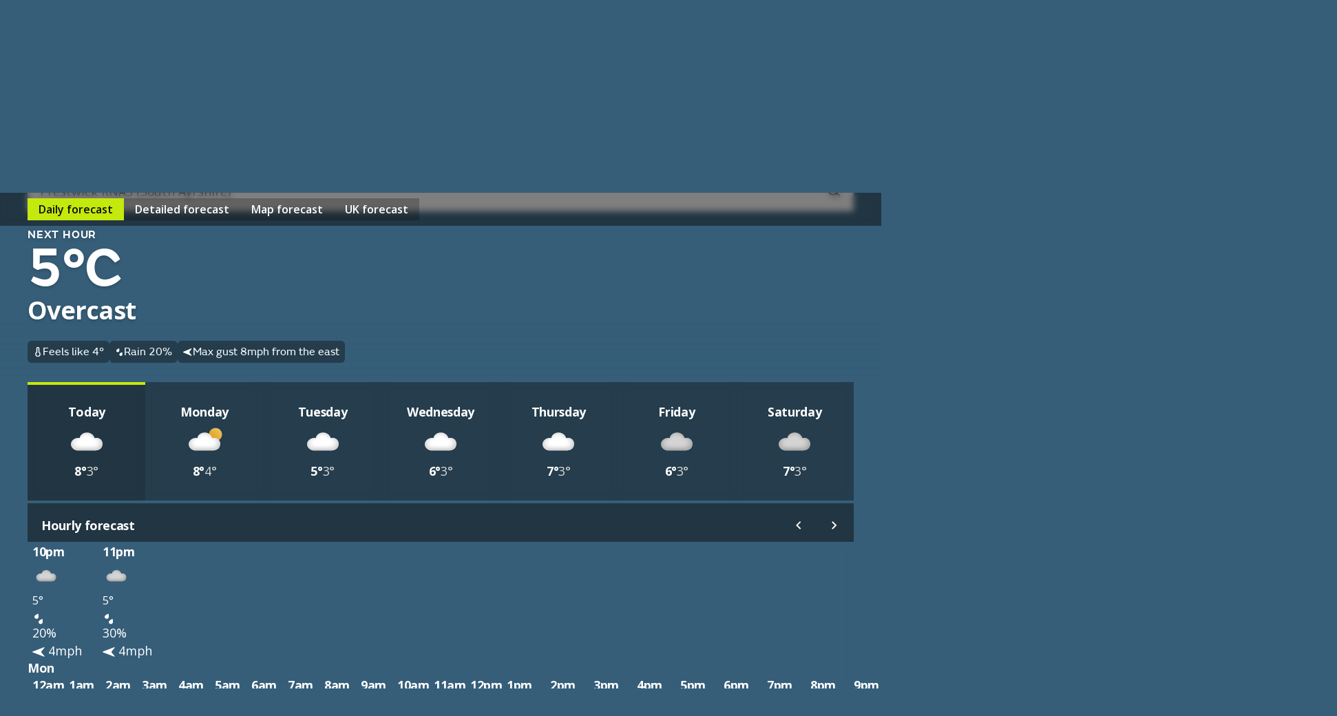

--- FILE ---
content_type: text/html; charset=utf-8
request_url: https://weather.metoffice.gov.uk/forecast/gcuezdjq3
body_size: 35694
content:
<!doctype html>
<html lang="en">
<head>
<link rel="preload" as="font" href="/forecast/static/fonts/FSEmericWeb-Regular.woff" type="font/woff" crossorigin="anonymous">
<link rel="preload" as="font" href="/forecast/static/fonts/FSEmericWeb-SemiBold.woff" type="font/woff" crossorigin="anonymous">
<link rel="preconnect" href="https://fonts.googleapis.com">
<link rel="preconnect" href="https://fonts.gstatic.com" crossorigin>
<link href="https://fonts.googleapis.com/css2?family=Open+Sans:wght@400..700&amp;display=swap" rel="stylesheet">
<style>
        .light{color:#0d0d0c;background-color:#fff}.light a:link{box-shadow:none;color:#0d0d0c;-webkit-text-decoration:underline #0d0d0c;text-decoration:underline #0d0d0c;text-decoration-thickness:1px}.light a:link:hover{color:#383835;-webkit-text-decoration:underline #383835;text-decoration:underline #383835;text-decoration-thickness:2px}.light a:link:focus,.light a:link:active{color:#fff;background-color:#0d0d0c;-webkit-text-decoration:underline #fff;text-decoration:underline #fff;text-decoration-thickness:2px}
.light-bg{background:var(--bg-secondary-light,#f2f2f2);color:var(--fg-global-on-colour,#0d0d0c)}.light-bg a{color:var(--fg-global-on-colour,#0d0d0c);-webkit-text-decoration:solid underline 1px var(--fg-global-on-colour,#0d0d0c);-webkit-text-decoration:solid underline 1px var(--fg-global-on-colour,#0d0d0c);text-decoration:solid underline 1px var(--fg-global-on-colour,#0d0d0c);box-shadow:none}.light-bg a:visited{color:var(--fg-global-inverse,#53544f);-webkit-text-decoration-color:var(--fg-global-inverse,#53544f);-webkit-text-decoration-color:var(--fg-global-inverse,#53544f);text-decoration-color:var(--fg-global-inverse,#53544f)}
.light-bg a:hover{color:var(--fg-global-on-colour,#0d0d0c);text-decoration-thickness:2px}.light-bg a:focus-visible{color:#0d0d0c;background-color:#c4e90c;text-decoration-color:#0d0d0c}.light-bg a:active{color:#0d0d0c;background-color:#c4e90c;text-decoration-color:#0d0d0c}.light-bg a:link{color:var(--fg-global-on-colour,#0d0d0c);-webkit-text-decoration:solid underline 1px var(--fg-global-on-colour,#0d0d0c);-webkit-text-decoration:solid underline 1px var(--fg-global-on-colour,#0d0d0c);text-decoration:solid underline 1px var(--fg-global-on-colour,#0d0d0c);box-shadow:none}
.light-bg a:link:visited{color:var(--fg-global-inverse,#53544f);-webkit-text-decoration-color:var(--fg-global-inverse,#53544f);-webkit-text-decoration-color:var(--fg-global-inverse,#53544f);text-decoration-color:var(--fg-global-inverse,#53544f)}.light-bg a:link:hover{color:var(--fg-global-on-colour,#0d0d0c);text-decoration-thickness:2px}.light-bg a:link:focus-visible{color:#0d0d0c;background-color:#c4e90c;text-decoration-color:#0d0d0c}.light-bg a:link:active{color:#0d0d0c;background-color:#c4e90c;text-decoration-color:#0d0d0c}
.open-sans{font-optical-sizing:auto;font-variation-settings:"wdth" 100;font-family:Open Sans,sans-serif;font-style:normal}.fsemeric{font-family:FSEmeric,sans-serif}.button-s{font-family:Open Sans,sans-serif;font-size:16px;font-weight:600;line-height:20px}.button-m{font-family:Open Sans,sans-serif;font-size:max(1rem,min(.9625rem + .1875vw,1.1875rem));font-weight:600;line-height:25px}.button-l{font-family:Open Sans,sans-serif;font-size:21px;font-weight:600;line-height:25px}
.caps-s{letter-spacing:.05em;text-transform:uppercase;font-family:FSEmeric,sans-serif;font-size:16px;font-weight:600;line-height:20px}.caps-m{letter-spacing:.05em;text-transform:uppercase;font-family:FSEmeric,sans-serif;font-size:19px;font-weight:600;line-height:25px}.caps-l{letter-spacing:.05em;text-transform:uppercase;font-family:FSEmeric,sans-serif;font-size:21px;font-weight:600;line-height:25px}.body-s{font-family:Open Sans,sans-serif;font-size:16px;font-weight:400;line-height:20px}.body-m{font-family:Open Sans,sans-serif;font-size:max(1rem,min(.9625rem + .1875vw,1.1875rem));line-height:max(1.25rem,min(1.2rem + .25vw,1.5rem))}
.body-l{font-family:Open Sans,sans-serif;font-size:21px;font-weight:400;line-height:25px}.heading-xs{font-family:Open Sans,sans-serif;font-size:16px;font-weight:700;line-height:20px}.heading-s{letter-spacing:-.02em;font-family:Open Sans,sans-serif;font-size:max(1rem,min(.9625rem + .1875vw,1.1875rem));font-weight:700;line-height:max(1.25rem,min(1.2rem + .25vw,1.5rem))}.heading-m{letter-spacing:-.02em;font-family:Open Sans,sans-serif;font-size:max(1.3125rem,min(1.25rem + .3125vw,1.5rem));font-weight:700;line-height:max(1.5625rem,min(1.4583rem + .5208vw,1.875rem))}
.heading-l{letter-spacing:-.02em;font-family:Open Sans,sans-serif;font-size:27px;font-weight:700;line-height:30px}.heading-xl{font-family:FSEmeric,sans-serif;font-size:max(2rem,min(1.6667rem + 1.6667vw,3rem));font-weight:600;line-height:max(2.1875rem,min(1.875rem + 1.5625vw,3.125rem))}.display{letter-spacing:-.04em;font-family:FSEmeric,sans-serif;font-size:53px;font-weight:600;line-height:55px}@media screen and (min-width:1280px){.button-l,.caps-l,.body-l{font-size:24px;line-height:30px}.heading-l{font-size:36px;line-height:40px}
.display{font-size:80px;line-height:82px}}
        .heading-container .green-rectangle{background:#c4e90c;width:24px;height:4px}.updated-time{color:#fff;text-wrap:balance;margin-top:unset;flex:1 0 0;padding-top:1rem}.updated-time time{font-weight:400}[hidden]{display:none !important}.hourly-forecast-col{width:var(--hourly-table-col-width)}.detailed-forecast-col{width:var(--detailed-table-col-width)}.new-bg .page-components>*{padding:2.5rem 1rem}@media only screen and (min-width:720px){.new-bg .page-components>*{padding:2.5rem}}.new-bg .alternating-background .news-video-block,.new-bg .alternating-background .news-video-block .breaking-news-block,.new-bg .alternating-background .news-video-block .video-block,.new-bg .alternating-background .news-video-block .breaking-news-block,.new-bg .alternating-background .news-video-block .breaking-news-block .breaking-news-block,.new-bg .alternating-background .news-video-block .breaking-news-block .video-block,.new-bg .alternating-background .news-video-block .video-block,.new-bg .alternating-background .news-video-block .video-block .breaking-news-block,.new-bg .alternating-background .news-video-block .video-block .video-block{margin-bottom:0}
.new-bg .alternating-background>*{z-index:1;background:0;position:relative;overflow:visible}.new-bg .alternating-background>:nth-child(odd):before{content:"";z-index:-1;background-color:var(--bg-secondary-light);width:100vw;height:100%;position:absolute;top:0;left:50%;transform:translateX(-50%)}.new-bg .alternating-background>:nth-child(2n):before{content:"";z-index:-1;background-color:#fff;width:100vw;height:100%;position:absolute;top:0;left:50%;transform:translateX(-50%)}
.new-bg .ad-bottom,.new-bg #breadcrumb-container,.new-bg .ad-bottom-container{background-color:var(--bg-secondary-light)}
    </style>
<style>
    
        @font-face{font-family:FSEmeric;font-style:normal;font-weight:400;src:url("/forecast/static/fonts/FSEmericWeb-Regular.eot");src:url("/forecast/static/fonts/FSEmericWeb-Regular.woff") format("woff");font-display:swap}@font-face{font-family:FSEmeric;font-style:normal;font-weight:600;src:url("/forecast/static/fonts/FSEmericWeb-SemiBold.eot");src:url("/forecast/static/fonts/FSEmericWeb-SemiBold.woff") format("woff");font-display:swap}
    
    :root{--warning-red:#c03;--warning-amber:#f90;--warning-yellow:#ffe923;--content-container-width:1024px;--color-background-a:#2a2a2a;--no-warnings-background:rgba(42,42,42,.8);--summer-blue:#0f79be;--background-grey:#eee;--font-color-a:#2a2a2a;--bg-global-transparent:rgba(13,13,12,.6);--fg-global-primary-rgb:255,255,255;--data-page-grey-border:rgba(42,42,42,.16);--fg-global-primary:rgb(var(--fg-global-primary-rgb));--fg-global-secondary:#dbdbd9;--fg-global-inverse:#53544f;--bg-global-inverse-main-container:#f2f2f2;--border-global-secondary:#b9bab5;--fg-global-on-colour-rgb:13,13,12;--fg-global-on-colour:rgb(var(--fg-global-on-colour-rgb));--button-background-disabled:rgba(13,13,12,.3);--button-background-hover:rgba(13,13,12,.42);--button-background-active:rgba(13,13,12,.38);--card-bg:rgba(13,13,12,.4);--card-bg-active:rgba(13,13,12,.5);--bg-secondary-light:#f2f2f2;--border-global-brand:#c4e90c;--fg-global-disabled:#8b8c84;--bg-button-primary-hover:#cfed3c;--bg-button-primary-default:#c4e90c;--bg-button-transparent-hover:rgba(var(--fg-global-primary-rgb),.08);--bg-button-transparent-reversed-hover:rgba(var(--fg-global-on-colour-rgb),.08);--bg-button-transparent-press:rgba(var(--fg-global-primary-rgb),.12);--bg-button-transparent-reversed-press:rgba(var(--fg-global-on-colour-rgb),.12);--bg-global-transparent50:rgba(13,13,12,.5);--bg-global-transparent25:rgba(13,13,12,.25);--hourly-table-col-width:clamp(4.25rem,3.4079rem + 4.2105vw,6.25rem);--detailed-table-col-width:clamp(5.5rem,5.1842rem + 1.5789vw,6.25rem);--table-seperator-width:54px;height:100%}
body{-webkit-font-smoothing:antialiased;color:#333;margin:0;font-family:FSEmeric,sans-serif;font-size:16px;line-height:1.5}.content-container{width:100%;height:100%;margin:0 auto}button{font-family:inherit;font-size:100%;line-height:1.15}.hidden{display:none !important}.off-screen{position:absolute;left:-100000px}.skip-link-container{width:0;height:0}.skip-link-container .skip-link{opacity:0}.text-link{color:#000;text-underline-offset:25%;text-decoration-thickness:1px}.text-link:visited{color:#551a8b !important}
.text-link:hover,.text-link:focus,.text-link:active{color:#000;text-decoration-thickness:2px}.text-link:focus-visible{box-shadow:none !important}.text-link.on-light-bg{color:#0d0d0c !important}.text-link.on-light-bg:visited{color:#53544f !important}.text-link.on-light-bg:hover{color:#383835 !important}.text-link.on-light-bg:focus,.text-link.on-light-bg:active{color:#fff !important;background-color:#0d0d0c !important;text-decoration-color:#c4e90c !important}.text-link.on-dark-bg{color:#fff}.text-link.on-dark-bg:visited{color:#dbdbd9 !important}
.text-link.on-dark-bg:hover{color:#b9bab5 !important}.text-link.on-dark-bg:focus,.text-link.on-dark-bg:active{color:#0d0d0c !important;background-color:#c4e90c !important;text-decoration-color:#fff !important}.text-link.on-green-bg{color:#0d0d0c}.text-link.on-green-bg:visited{color:#53544f !important}.text-link.on-green-bg:hover{color:#383835 !important}.text-link.on-green-bg:focus,.text-link.on-green-bg:active{color:#fff !important;background-color:#0d0d0c !important;text-decoration-color:#fff !important}
    .banner.green{background-color:#c4e90c}.banner.green #new-design-toggle:focus+.new-design-toggle{box-shadow:0 0 0 2px #c4e90c,0 0 0 6px #0d0d0c,0 0 0 8px #c4e90c}.banner.green .banner-heading-container{background:#000;padding:.25rem .5rem}.banner.green .banner-heading-container .banner-heading{color:#fff;padding:0}.banner.green .banner-content{margin-left:12px}.banner.grey{background-color:#f2f2f2}.banner.grey #new-design-toggle:focus+.new-design-toggle{box-shadow:0 0 0 2px #f2f2f2,0 0 0 6px #0d0d0c,0 0 0 8px #f2f2f2}
.banner.translucent{background-color:var(--card-bg-active);-webkit-backdrop-filter:blur(5px);backdrop-filter:blur(5px);border-bottom:solid 1px var(--border-global-secondary)}.banner.translucent>div{color:#fff}.banner.translucent .banner-heading-container{background:#fff;padding:.25rem .5rem}.banner.translucent .banner-heading-container .banner-heading{color:#000;padding:0}.banner.translucent .banner-content{margin-left:12px}.banner.translucent .banner-link,.banner.translucent .banner-link:visited{color:#fff !important}
.banner.translucent .banner-link:hover{text-decoration-thickness:2px;color:var(--bg-secondary-light) !important}.banner.translucent .banner-link:focus{box-shadow:none;text-decoration-thickness:2px;color:#000 !important;background-color:#fff !important;text-decoration-color:#000 !important}.banner>*{box-sizing:border-box;color:#0d0d0c;flex-direction:column;max-width:1280px;margin:0 auto;padding:8px 1rem 4px;display:flex}@media only screen and (min-width:720px){.banner>*{flex-direction:row;align-items:center;padding:8px 2.5rem}
}.banner>.beta-banner{flex-direction:row;align-items:center;padding-bottom:8px}@media only screen and (min-width:720px){.banner>.beta-banner{padding-bottom:8px}}.banner>* .banner-content{flex-direction:column;display:flex}@media only screen and (min-width:480px){.banner>* .banner-content{flex-direction:row;align-items:center}}.banner-heading{color:#0d0d0c;text-wrap:nowrap;letter-spacing:.8px;text-transform:uppercase;padding-right:16px;font-size:16px;font-weight:600}.banner-link{text-underline-offset:4px;text-decoration:underline;text-decoration-thickness:1px;color:#0d0d0c !important;box-shadow:none !important}
.banner-link:visited{color:#0d0d0c !important}.banner-link:hover{color:var(--card-bg);text-decoration-thickness:2px !important}.banner-link:focus{box-shadow:none;text-decoration-color:#fff;text-decoration-thickness:2px;color:#fff !important;background-color:#0d0d0c !important}.toggle-label{padding:6px 0;display:flex !important}.toggle-label input{opacity:0;width:0;height:0;position:absolute}.toggle-label .new-design-toggle{cursor:pointer;background-color:#f2f2f2;border:2px solid #0d0d0c;border-radius:32px;width:52px;min-width:52px;height:32px;transition:background-color .3s;display:block}
.toggle-label .new-design-toggle .toggle-circle{background-color:#0d0d0c;border-radius:40px;width:16px;height:16px;margin:8px 28px 8px 8px;transition:transform .3s}.toggle-label .new-design-toggle .toggle-tick-svg{opacity:0;width:100%;height:100%;transition:transform .3s,opacity .3s;transform:scale(0)}@media only screen and (min-width:480px){.toggle-label .new-design-toggle{margin:0 16px}}.toggle-label #new-design-toggle:checked+.new-design-toggle{background-color:#0d0d0c}.toggle-label #new-design-toggle:checked+.new-design-toggle .toggle-circle{background-color:#fff;width:24px;height:24px;margin:4px 0 0 -6px;transform:translateX(30px)}
.toggle-label #new-design-toggle:checked+.new-design-toggle .toggle-tick-svg{opacity:1;transform:scale(1)}
    body.new-bg{color:#fff}body.bg-dark{background-color:#0d0d0c}body.bg-day{background-color:#147bbe}body.bg-night{background-color:#365e79}body.bg-cloud{background-color:#575757}body{overflow-x:hidden}.viewport-container{grid-template-columns:1fr minmax(0,1280px) 1fr;display:grid}.viewport-container>div.wrap-middle{grid-area:1 / 2}.viewport-container>div.wrap-left{grid-area:1 / 1;padding-top:24px}.viewport-container>div.wrap-right{grid-area:1 / 3;padding-top:24px}.page-components{color:#333}body:not(.new-bg) .page-components{max-width:var(--content-container-width);margin:0 auto;padding:0 16px}
@media only screen and (min-width:1080px){body:not(.new-bg) .page-components{margin:40px auto 0}}.page-components .text-forecast-container{flex-flow:wrap;justify-content:center;gap:24px;display:flex}.page-components .text-forecast-container .text-forecast-column{flex-direction:column;flex:auto}@media only screen and (min-width:820px){.page-components .text-forecast-container .text-forecast-column{flex:1 1 0}}.page-components .text-forecast-container .mpu-col{flex:0 320px;margin-bottom:20px}
    nav{-webkit-user-select:none;-ms-user-select:none;user-select:none;color:#fff;background-color:#1d1d1d}nav ul.upper-menu{color:rgba(255,255,255,.56);flex-wrap:wrap;justify-content:space-between;row-gap:16px;max-width:1158px;margin:0;font-size:14px;display:flex}nav .upper-menu .logo{justify-content:flex-start;align-items:center;display:flex}nav .upper-menu .logo a{height:16px;padding:0}nav .upper-menu .logo a .mo-logo{width:auto;height:100%;display:inline-block}@media only screen and (min-width:720px){nav .upper-menu .logo a{height:21px;padding-left:5px}
}nav .upper-menu .settings-menu-container{flex-wrap:wrap;row-gap:12px;display:flex}nav .upper-menu .settings-menu-container .settings-button{background-color:rgba(0,0,0,0);border:0;padding:2px 16px}nav .upper-menu .settings-menu-container .settings-button .icon{font-size:1.75rem}nav .upper-menu .settings-menu-container .menu-button button{color:rgba(255,255,255,.8);text-transform:uppercase;background-color:#2a2a2a;border:1px solid #fff;padding:8px 16px;font-size:.75rem;font-weight:600}@media only screen and (min-width:720px){nav .upper-menu .settings-menu-container .menu-button button{font-size:.88rem}
}nav .upper-menu button{cursor:pointer}nav .menu-container,nav .large-screen{display:none}@media only screen and (min-width:1280px){nav .large-screen{display:block}}nav .upper-menu,nav .lower-menu{padding:16px}nav .menu-panel-container{display:none}@media only screen and (min-width:1280px){nav ul.upper-menu{flex-wrap:nowrap;height:64px;padding:0 106px 0 16px}nav ul.upper-menu>li.logo{width:100%}nav ul.upper-menu>li.settings-menu-container{display:none}nav ul.upper-menu>li a{color:rgba(255,255,255,.56);text-wrap:nowrap;white-space:nowrap;height:32px;padding:22px 16px 12px;text-decoration:none;display:block}
nav ul.upper-menu>li a.selected{color:#b9dc0c;cursor:default;background:#2a2a2a}nav .menu-container{max-width:1280px;display:flex;margin:0 auto !important}nav .lower{display:none}nav .lower-menu-container-large{background-color:#2a2a2a}nav .lower-menu-container-large[data-search="false"] .lower-menu-items{display:flex}nav .lower-menu-container-large .lower-menu{padding:0;font-size:18px}nav .lower-menu-container-large .lower-menu ul.lower-menu-items{flex:auto;justify-content:center;margin:0;padding:0;list-style:none}
nav .lower-menu-container-large .lower-menu ul.lower-menu-items li .menu-tab{color:rgba(255,255,255,.56);padding:16px 24px;line-height:1.8em;text-decoration:none;display:block}nav .lower-menu-container-large .lower-menu ul.lower-menu-items li a.selected{color:#b9dc0c;border-bottom:0}nav .lower-menu-container-large .nav-control{display:flex}nav .lower-menu-container-large .nav-control .nav-settings{border-left:1px solid rgba(255,255,255,.5);display:flex}nav .lower-menu-container-large .nav-control .nav-settings button{cursor:pointer;background:0;border:0;padding:10px}
nav .lower-menu-container-large .nav-control .nav-settings button .icon[data-type="global"]{font-size:1.6em}nav .lower-menu-container-large .nav-control .nav-search{border-left:1px solid rgba(255,255,255,.5);display:flex}nav .lower-menu-container-large .nav-control .nav-search button{cursor:pointer;background:0;border:0;padding:10px}nav .lower-menu-container-large .nav-control .nav-search button .icon[data-type="global"]{font-size:1.6em}nav .lower-menu-container-large[data-search="false"] .search-form{display:none}
}
    h1{margin-bottom:24px;font-size:calc(1.78571vw + 34.2857px);font-weight:600;line-height:1.1}@media only screen and (min-width:768px){h1{font-size:calc(1.5625vw + 36px)}}h2{margin:8px 0;font-size:calc(.833333vw + 25.3333px);font-weight:600;line-height:1.125}h3{margin-top:8px;font-size:1.25rem}h3,h4,h5,h6{margin-bottom:16px;font-weight:600}a{background-color:rgba(0,0,0,0)}a:link{color:#1d70d8}a:visited{color:#4c2c92}p:last-child{margin-bottom:0}p:first-child{margin-top:0}
input{font-family:FSEmeric,sans-serif}ul:last-child{margin-bottom:0}.bold{font-weight:bold}.link-no-underline{text-decoration:none}
    .icon{vertical-align:middle;text-indent:-9999px;width:2em;height:2em;display:inline-block}.icon[data-type="global"]{filter:brightness(200%);background:url("/forecast/static/images/common/icons/global-icons.svg") 0 0 / 4.53571em 1em no-repeat;width:1em;height:1em}.icon[data-type="global"][data-value="search"]{background-position:33.3333% .1em}.icon[data-type="global"][data-value="close"]{background-position-x:100%}
.icon[data-type="chevron-black"]{background-image:url("/forecast/static/images/common/icons/chevron-right.svg");background-position:center;background-repeat:no-repeat;transform:rotate(90deg)}.icon[data-type="chevron-black"][data-value="left"]{transform:rotate(180deg)}.icon[data-type="chevron-black"][data-value="right"]{transform:unset}.icon[data-type="chevron-black"].inverted{filter:invert()}
.icon[data-type="left-arrow"]{vertical-align:top;background:url("/warnings-and-advice/static/images/common/icons/arrow-left-white.svg") no-repeat}.icon[data-type="location-pin"]{background:url("/warnings-and-advice/static/images/common/icons/location-white-pin.svg") no-repeat;width:1.5em;transform:scale(.5)}.chevron-left-black{vertical-align:middle;background:url("/warnings-and-advice/static/images/common/icons/chevron-right.svg") -.02em -.0125em / cover no-repeat;width:1.5em;height:1.2em;padding:8px 4px;display:inline-block;transform:rotate(180deg)}
.print-logo,.print-mo-logo{display:none}.warning-icon svg{margin:auto;display:none}.warning-icon.RED svg.RED,.warning-icon.AMBER svg.AMBER,.warning-icon.YELLOW svg.YELLOW{display:block}
    #settingsForm input[type="radio"]{position:absolute;left:-10000px}
    
    
        #hero-animation{z-index:-1;opacity:1;background-position:100%;background-repeat:no-repeat;background-size:cover;width:100%;position:absolute;overflow:hidden}
    
</style>
<link rel="preload" as="style" href="./static/67f20a35fa71a502f96f014bb2393ae4/css/common/common.css" type="text/css" onload="this.onload=null;this.rel='stylesheet'">
<noscript>
<link rel="stylesheet" href="./static/67f20a35fa71a502f96f014bb2393ae4/css/common/common.css" type="text/css">
</noscript>
<!--Critical (above the fold) styles are inlined-->
<style>
    .container{max-width:1280px;margin:0 auto}
    .accordion{margin:0 1rem}@media only screen and (min-width:720px){.accordion{margin:0 1.5rem}}.new-bg .accordion{background:var(--color-background-a);color:#fff;margin:0}.accordion:last-child{margin-bottom:30px}.accordion .accordion-header{margin-top:0;margin-bottom:0;font-size:1.125rem}@media only screen and (min-width:960px){.accordion .accordion-header{font-size:1.25em}}.accordion .accordion-header [aria-expanded="true"] .accordion-action-show,.accordion .accordion-header [aria-expanded="false"] .accordion-action-hide{display:none}
.accordion .accordion-header button{color:#000;background-color:#eee}.new-bg :is(.accordion .accordion-header button){background:var(--color-background-a);color:#fff}.accordion .accordion-header button{box-sizing:border-box;cursor:pointer;border:0;align-items:center;width:100%;padding:8px 20px;line-height:1.2em;display:flex}.accordion .accordion-header .accordion-icon{float:right;background:url("/forecast/static/images/common/icons/chevron-right.svg") -.02em -.0125em / cover no-repeat;width:1.5em;height:1.2em;margin-left:auto;padding:4px;transition:all .25s ease-in-out;transform:rotate(270deg)}
.accordion .accordion-header .accordion-icon[data-type="chevron-right-white"]{background:url("/forecast/static/images/common/icons/chevron-right-white.svg") -.02em -.0125em / cover no-repeat}.new-bg :is(.accordion .accordion-header .accordion-icon){background:url("/forecast/static/images/common/icons/chevron-right-white.svg") -.02em -.0125em / cover no-repeat}.accordion .accordion-panel{color:rgba(42,42,42,.72);border:1px solid #f2f2f2;max-height:10000px;padding:0 20px;transition:max-height 1s ease-in-out;overflow:hidden}.new-bg :is(.accordion .accordion-panel){color:#333;background:#fff}
.accordion .accordion-panel>:first-child{margin-top:26px;padding-top:0}.accordion .accordion-panel>:last-child{padding-bottom:24px}
    .icon.no-data{object-fit:none;width:100%}.icon[data-type="thermometer"]{background:url("./static/images/forecasts/icons/at-a-glance/thermometer.svg") center / contain no-repeat;width:1em;height:1em}.icon[data-type="precipitation-chance-raindrops"]{background:url("./static/images/forecasts/icons/at-a-glance/raindrops.svg") center / 1em 1em no-repeat;width:1em;height:1em}.icon[data-type="wind"]{background:url("./static/images/forecasts/icons/wind-n-arrow.svg") center / 1em 1em no-repeat;width:1em;height:1em}body:not(.new-bg) .icon[data-type="wind"]{margin:3px}
.icon[data-type="wind"].opaque{background:url("./static/images/forecasts/icons/wind-opaque-arrow.svg") center no-repeat}.icon[data-type="wind"].inverted{filter:invert()}.icon[data-type="gust"]{background:url("./static/images/forecasts/icons/at-a-glance/generic-wind.svg") center / 1em 1em no-repeat;width:1em;height:1em}.icon[data-type="humidity"]{background-image:url("./static/images/forecasts/icons/at-a-glance/humidity-mid.svg") no-repeat center center;background-position:.1em 0;background-repeat:no-repeat;background-size:1.5em;width:1.5em;height:1.5em}
.icon[data-type="wind"][data-value="N"]{transform:rotate(360deg)}.icon[data-type="wind"][data-value="NNE"]{transform:rotate(22.5deg)}.icon[data-type="wind"][data-value="NE"]{transform:rotate(45deg)}.icon[data-type="wind"][data-value="ENE"]{transform:rotate(67.5deg)}
.icon[data-type="wind"][data-value="E"]{transform:rotate(90deg)}.icon[data-type="wind"][data-value="ESE"]{transform:rotate(112.5deg)}.icon[data-type="wind"][data-value="SE"]{transform:rotate(135deg)}.icon[data-type="wind"][data-value="SSE"]{transform:rotate(157.5deg)}
.icon[data-type="wind"][data-value="S"]{transform:rotate(180deg)}.icon[data-type="wind"][data-value="SSW"]{transform:rotate(202.5deg)}.icon[data-type="wind"][data-value="SW"]{transform:rotate(225deg)}.icon[data-type="wind"][data-value="WSW"]{transform:rotate(247.5deg)}
.icon[data-type="wind"][data-value="W"]{transform:rotate(270deg)}.icon[data-type="wind"][data-value="WNW"]{transform:rotate(292.5deg)}.icon[data-type="wind"][data-value="NW"]{transform:rotate(315deg)}.icon[data-type="wind"][data-value="NNW"]{transform:rotate(337.5deg)}
.icon[data-type="wind"][data-value="VRB"]{background:url("./static/images/forecasts/icons/wind-vrb.svg") center no-repeat}.icon[data-type="wind"][data-value=""]{background:0}.icon[data-type="beach-wind"][data-value="N"]{transform:rotate(360deg)}.icon[data-type="beach-wind"][data-value="NNE"]{transform:rotate(22.5deg)}
.icon[data-type="beach-wind"][data-value="NE"]{transform:rotate(45deg)}.icon[data-type="beach-wind"][data-value="ENE"]{transform:rotate(67.5deg)}.icon[data-type="beach-wind"][data-value="E"]{transform:rotate(90deg)}.icon[data-type="beach-wind"][data-value="ESE"]{transform:rotate(112.5deg)}
.icon[data-type="beach-wind"][data-value="SE"]{transform:rotate(135deg)}.icon[data-type="beach-wind"][data-value="SSE"]{transform:rotate(157.5deg)}.icon[data-type="beach-wind"][data-value="S"]{transform:rotate(180deg)}.icon[data-type="beach-wind"][data-value="SSW"]{transform:rotate(202.5deg)}
.icon[data-type="beach-wind"][data-value="SW"]{transform:rotate(225deg)}.icon[data-type="beach-wind"][data-value="WSW"]{transform:rotate(247.5deg)}.icon[data-type="beach-wind"][data-value="W"]{transform:rotate(270deg)}.icon[data-type="beach-wind"][data-value="WNW"]{transform:rotate(292.5deg)}
.icon[data-type="beach-wind"][data-value="NW"]{transform:rotate(315deg)}.icon[data-type="beach-wind"][data-value="NNW"]{transform:rotate(337.5deg)}.icon[data-type="beach-wind"][data-value="VRB"]{background:url("./static/images/forecasts/icons/wind-vrb.svg") center no-repeat}.icon[data-type="beach-wind"][data-value=""]{background:0}
.icon[data-type="beach-wave"][data-value="N"]{transform:rotate(360deg)}.icon[data-type="beach-wave"][data-value="NNE"]{transform:rotate(22.5deg)}.icon[data-type="beach-wave"][data-value="NE"]{transform:rotate(45deg)}.icon[data-type="beach-wave"][data-value="ENE"]{transform:rotate(67.5deg)}
.icon[data-type="beach-wave"][data-value="E"]{transform:rotate(90deg)}.icon[data-type="beach-wave"][data-value="ESE"]{transform:rotate(112.5deg)}.icon[data-type="beach-wave"][data-value="SE"]{transform:rotate(135deg)}.icon[data-type="beach-wave"][data-value="SSE"]{transform:rotate(157.5deg)}
.icon[data-type="beach-wave"][data-value="S"]{transform:rotate(180deg)}.icon[data-type="beach-wave"][data-value="SSW"]{transform:rotate(202.5deg)}.icon[data-type="beach-wave"][data-value="SW"]{transform:rotate(225deg)}.icon[data-type="beach-wave"][data-value="WSW"]{transform:rotate(247.5deg)}
.icon[data-type="beach-wave"][data-value="W"]{transform:rotate(270deg)}.icon[data-type="beach-wave"][data-value="WNW"]{transform:rotate(292.5deg)}.icon[data-type="beach-wave"][data-value="NW"]{transform:rotate(315deg)}.icon[data-type="beach-wave"][data-value="NNW"]{transform:rotate(337.5deg)}
.icon[data-type="beach-wave"][data-value="VRB"]{background:url("./static/images/forecasts/icons/wind-vrb.svg") center no-repeat}.icon[data-type="beach-wave"][data-value=""]{background:0}.icon[data-type="next-hour-wind"][data-value="N"]{transform:rotate(360deg)}.icon[data-type="next-hour-wind"][data-value="NNE"]{transform:rotate(22.5deg)}
.icon[data-type="next-hour-wind"][data-value="NE"]{transform:rotate(45deg)}.icon[data-type="next-hour-wind"][data-value="ENE"]{transform:rotate(67.5deg)}.icon[data-type="next-hour-wind"][data-value="E"]{transform:rotate(90deg)}.icon[data-type="next-hour-wind"][data-value="ESE"]{transform:rotate(112.5deg)}
.icon[data-type="next-hour-wind"][data-value="SE"]{transform:rotate(135deg)}.icon[data-type="next-hour-wind"][data-value="SSE"]{transform:rotate(157.5deg)}.icon[data-type="next-hour-wind"][data-value="S"]{transform:rotate(180deg)}.icon[data-type="next-hour-wind"][data-value="SSW"]{transform:rotate(202.5deg)}
.icon[data-type="next-hour-wind"][data-value="SW"]{transform:rotate(225deg)}.icon[data-type="next-hour-wind"][data-value="WSW"]{transform:rotate(247.5deg)}.icon[data-type="next-hour-wind"][data-value="W"]{transform:rotate(270deg)}.icon[data-type="next-hour-wind"][data-value="WNW"]{transform:rotate(292.5deg)}
.icon[data-type="next-hour-wind"][data-value="NW"]{transform:rotate(315deg)}.icon[data-type="next-hour-wind"][data-value="NNW"]{transform:rotate(337.5deg)}.icon[data-type="next-hour-wind"][data-value="VRB"]{background:url("./static/images/forecasts/icons/wind-vrb.svg") center no-repeat}.icon[data-type="next-hour-wind"][data-value=""]{background:0}
.icon[data-type="uv"]{text-indent:0;line-height:2em}.icon[data-type="uv"][data-category=""],.icon[data-type="uv"][data-category="-"]{color:#fff;background:#606060}.icon[data-type="uv"][data-category="L"]{background:#71b466}.icon[data-type="uv"][data-category="M"]{background:#f8e71c}
.icon[data-type="uv"][data-category="H"]{background:#ff950c}.icon[data-type="uv"][data-category="VH"]{color:#fff;background:#d72921}.icon[data-type="uv"][data-category="Ex"]{color:#fff;background:#6600e0}.icon[data-type="aq"]{text-indent:0;display:grid}.icon[data-type="aq"]:before{content:"";z-index:-1;box-sizing:border-box;width:1.7em;height:1.7em;position:absolute;transform:rotate(45deg) scale(.8) translate(-7px,7px)}
.icon[data-type="aq"][data-category=""]{color:#fff}.icon[data-type="aq"][data-category=""]:before{background-color:#606060}.icon[data-type="aq"][data-category="L"]:before{background-color:#71b466}.icon[data-type="aq"][data-category="M"]:before{background-color:#ff950c}
.icon[data-type="aq"][data-category="H"]{color:#fff}.icon[data-type="aq"][data-category="H"]:before{background-color:#d72921}.icon[data-type="aq"][data-category="VH"]{color:#fff}.icon[data-type="aq"][data-category="VH"]:before{background-color:#6600e0}
.icon[data-type="pollen"]{text-indent:0;border-radius:50%}.icon[data-type="pollen"][data-category=""]{color:#fff;background:linear-gradient(to top left,#fff,#fff 49%,var(--data-page-grey-border) 49%,var(--data-page-grey-border) 51%,#fff 51%,#fff);border-radius:0}.icon[data-type="pollen"][data-category="L"]{color:#000;background:#71b466}.icon[data-type="pollen"][data-category="M"]{color:#000;background:#f8e71c}
.icon[data-type="pollen"][data-category="H"]{color:#000;background:#ff950c}.icon[data-type="pollen"][data-category="VH"]{color:#fff;background:#d72921}.icon[data-type="tide"]{vertical-align:middle;transform:scale(.9);width:2em !important;height:2em !important}.icon[data-type="tide"][data-value="high"]{background-image:url("./static/images/forecasts/icons/high-tide.svg")}
.icon[data-type="tide"][data-value="low"]{background-image:url("./static/images/forecasts/icons/low-tide.svg")}.icon[data-type="mountain"]{content:url("./static/images/forecasts/icons/location-type/mountain.svg");vertical-align:middle}.icon[data-type="forecast"]{text-indent:0;color:#fff;line-height:unset;background-color:#888;border-radius:50%;width:1.3em;height:1.3em;padding:0 0 0 1px;font-weight:600}.icon[data-type="info"]{text-align:center;text-indent:0;color:#fff;background-color:#0f79be;border-radius:50%;width:1.3em;height:1.3em;margin:0 .5em}
.icon[data-type="chevron"][data-value="right"]{content:url("../forecast/static/images/common/icons/chevron-right-white.svg")}
    #location-search{box-sizing:border-box;color:#2a2a2a;text-align:left;padding:16px;position:relative}@media only screen and (min-width:1280px){#location-search{padding:24px}}#location-search #location-search-form{border:1px solid #ccc;display:flex}#location-search #location-search-form #location-search-input{border:1px solid #fff;outline:0;flex-basis:91.6667%;max-width:91.6667%;padding:8px 24px;font-size:1.5em;line-height:1.33em}@media only screen and (max-width:719px){#location-search #location-search-form #location-search-input{box-sizing:border-box;flex-basis:83.3333%;max-width:83.3333%;font-size:calc(1vw + 16.8px)}
}#location-search #location-search-form #location-search-submit{background-color:#fff;border:0;flex-basis:8.33333%}@media only screen and (max-width:719px){#location-search #location-search-form #location-search-submit{flex-basis:16.6667%}}#location-search #location-search-form #location-search-submit .icon[data-type="location-search"]{background:url("../../forecast/static/images/common/icons/global-icons.svg") 0 0 / 145.143px 32px no-repeat;width:2.5em;height:2.5em}#location-search #location-search-form #location-search-submit .icon[data-type="location-search"][data-value="search"]{background-position:33.3333% .4em}
#location-search .updated-location-search-form{background-color:#f2f2f2;justify-content:space-between}#location-search .updated-location-search-form #location-search-input{color:#0d0d0c;background-color:#f2f2f2;justify-content:space-between;border:1px solid #f2f2f2 !important;padding:8px 16px !important;font-size:max(1rem,min(.9625rem + .1875vw,1.1875rem)) !important}#location-search .updated-location-search-form #forecast-location-search-submit{background-color:#f2f2f2;border:0;width:32px;height:100%;padding:16px 32px}
@media only screen and (min-width:1020px){#location-search .updated-location-search-form #forecast-location-search-submit{width:42px;height:42px;padding:16px 38px}}#location-search .updated-location-search-form #forecast-location-search-submit .icon[data-type="location-search"]{background:url("./static/images/forecasts/icons/at-a-glance/search.svg") 0 0 / 100% no-repeat;width:16px;height:16px}@media only screen and (min-width:1020px){#location-search .updated-location-search-form #forecast-location-search-submit .icon[data-type="location-search"]{width:20px;height:20px}
}#location-search .search-results-container{display:none}
    #location-search{box-sizing:border-box;color:#2a2a2a;text-align:left;padding:16px;position:relative}@media only screen and (min-width:1280px){#location-search{padding:24px}}#location-search #location-search-form{border:1px solid #ccc;display:flex}#location-search #location-search-form #location-search-input{border:1px solid #fff;outline:0;flex-basis:91.6667%;max-width:91.6667%;padding:8px 24px;font-size:1.5em;line-height:1.33em}@media only screen and (max-width:719px){#location-search #location-search-form #location-search-input{box-sizing:border-box;flex-basis:83.3333%;max-width:83.3333%;font-size:calc(1vw + 16.8px)}
}#location-search #location-search-form #location-search-submit{background-color:#fff;border:0;flex-basis:8.33333%}@media only screen and (max-width:719px){#location-search #location-search-form #location-search-submit{flex-basis:16.6667%}}#location-search #location-search-form #location-search-submit .icon[data-type="location-search"]{background:url("../../forecast/static/images/common/icons/global-icons.svg") 0 0 / 145.143px 32px no-repeat;width:2.5em;height:2.5em}#location-search #location-search-form #location-search-submit .icon[data-type="location-search"][data-value="search"]{background-position:33.3333% .4em}
#location-search .updated-location-search-form{background-color:#f2f2f2;justify-content:space-between}#location-search .updated-location-search-form #location-search-input{color:#0d0d0c;background-color:#f2f2f2;justify-content:space-between;border:1px solid #f2f2f2 !important;padding:8px 16px !important;font-size:max(1rem,min(.9625rem + .1875vw,1.1875rem)) !important}#location-search .updated-location-search-form #forecast-location-search-submit{background-color:#f2f2f2;border:0;width:32px;height:100%;padding:16px 32px}
@media only screen and (min-width:1020px){#location-search .updated-location-search-form #forecast-location-search-submit{width:42px;height:42px;padding:16px 38px}}#location-search .updated-location-search-form #forecast-location-search-submit .icon[data-type="location-search"]{background:url("./static/images/forecasts/icons/at-a-glance/search.svg") 0 0 / 100% no-repeat;width:16px;height:16px}@media only screen and (min-width:1020px){#location-search .updated-location-search-form #forecast-location-search-submit .icon[data-type="location-search"]{width:20px;height:20px}
}#location-search .search-results-container{display:none}
    
        .sticky-nav{z-index:3000;background:var(--bg-global-transparent50);-webkit-backdrop-filter:blur(5px);backdrop-filter:blur(5px);width:100%;position:sticky;top:0}.sticky-nav-container{max-width:1280px;margin:0 auto;padding:0}.sticky-nav-list{scrollbar-width:thin;scrollbar-color:rgba(255,255,255,.3) transparent;flex-wrap:nowrap;gap:.5rem;margin:0;padding:0 1rem;list-style:none;display:flex;overflow-x:auto}@media only screen and (min-width:720px){.sticky-nav-list{padding:0 2.5rem}}.sticky-nav-link{color:var(--fg-global-secondary);white-space:nowrap;margin:.5rem 0;padding:.375rem 1rem;text-decoration:none;transition:color .2s,background-color .2s;display:block}
.sticky-nav-link:link,.sticky-nav-link:visited{color:inherit;background:var(--bg-global-transparent25)}.sticky-nav-link:hover{background-color:var(--bg-button-primary-hover);text-decoration:none;color:var(--fg-global-on-colour) !important}.sticky-nav-link:focus,.sticky-nav-link.active-hash-link{color:var(--fg-global-on-colour);background-color:var(--bg-button-primary-default)}.sticky-nav .sticky-nav-link:hover{color:var(--fg-global-on-colour);background-color:var(--bg-button-primary-hover);text-decoration:none}
.sticky-nav .sticky-nav-link:focus,.sticky-nav .sticky-nav-link.active-hash-link{color:var(--fg-global-on-colour);background-color:var(--bg-button-primary-default)}.sticky-nav-full{display:none}@media only screen and (min-width:581px){.sticky-nav-full{display:inline}}
        .hub-hero .container{flex-direction:column;display:flex}.hub-hero .container #location-search-form{height:48px}@media only screen and (min-width:1020px){.hub-hero .container #location-search-form{min-height:56px}}.hub-hero .container .warning-snapshot-wrapper{flex-flow:column wrap;margin:0 16px 16px;display:flex}.hub-hero .container .warning-snapshot-wrapper>*{flex-basis:100%;width:100%}@media(min-width:820px){.hub-hero .container .warning-snapshot-wrapper{grid-template-columns:repeat(7,1fr);gap:4px;display:grid}
.hub-hero .container .warning-snapshot-wrapper .snapshots{order:1;grid-column:1 / 5}.hub-hero .container .warning-snapshot-wrapper #warningsBannerContainerAAG{order:2;grid-column:5 / 8;align-self:end;margin-bottom:0}}.hub-hero .container .snapshot{color:#fff;background-color:rgba(0,0,0,0);flex-direction:column;justify-content:flex-start;margin-right:16px;display:none}.hub-hero .container .snapshot h2,.hub-hero .container .snapshot .snapshot-data{filter:drop-shadow(0 2px 2px rgba(0,0,0,.2))}.hub-hero .container .snapshot h2{margin-top:0;margin-bottom:-2px}
.hub-hero .container .snapshot .snapshot-data{flex-flow:column wrap;align-items:flex-start;display:flex}@media screen and (min-width:720px){.hub-hero .container .snapshot .snapshot-data{column-gap:48px;margin-bottom:0}}.hub-hero .container .snapshot .snapshot-data .snapshot-temperature{margin-bottom:max(-8px,min(2vw - 10px,0));position:relative}.hub-hero .container .snapshot .snapshot-data .snapshot-location{margin-top:12px}.hub-hero .container .snapshot .snapshot-list{flex-wrap:wrap;gap:4px;margin:16px 0 0;padding:0;font-size:14px;line-height:1.5;display:flex}
.hub-hero .container .snapshot .snapshot-list>*{-webkit-backdrop-filter:blur(5px);backdrop-filter:blur(5px);white-space:nowrap;background:rgba(13,13,12,.4);border-radius:6px;align-items:center;gap:4px;padding:4px 8px;display:flex}.hub-hero .container .snapshot .snapshot-list .icon{font-size:.85em}.hub-hero .container .snapshot.active{display:flex}@media screen and (min-width:720px){.hub-hero .container .warning-snapshot-wrapper{margin-left:2.5rem;margin-right:2.5rem}.hub-hero .container #location-search{padding-left:2.5rem;padding-right:2.5rem}
.hub-hero .container .snapshot{margin-right:2.5rem}.hub-hero .container .snapshot .snapshot-list{font-size:16px}}@media screen and (min-width:1280px){.hub-hero .container #location-search{padding:24px 2.5rem}.hub-hero .container .warning-snapshot-wrapper{margin:0 2.5rem 24px}.hub-hero .container .snapshot .snapshot-list{margin-top:24px}}
        .day-tabs-container{margin-bottom:4px}.day-tabs-container .day-tabs{justify-content:space-evenly;gap:4px;margin:0 1rem;padding:0;list-style:none;display:flex;overflow-x:auto;overflow-y:hidden}@media screen and (min-width:720px){.day-tabs-container .day-tabs{margin:0 2.5rem}}.day-tabs-container .day-tabs .day-tab{width:100%;min-width:84px;margin-top:4px;display:flex}.day-tabs-container .day-tabs .day-tab h3{justify-content:space-evenly;margin:0;display:flex}.day-tabs-container .day-tabs .day-tab .tab-day-warning-icon{height:1em}
.day-tabs-container .day-tabs .day-tab.active a.day-tab-link:link{border-top:4px solid #c4e90c;position:relative}.day-tabs-container .day-tabs .day-tab.active a.day-tab-link:link:hover{border-top:4px solid #c4e90c}.day-tabs-container .day-tabs .day-tab.active a.day-tab-link:link{background-color:var(--card-bg-active)}.day-tabs-container .day-tabs .day-tab.active a.day-tab-link:link .link-display{border-radius:unset}.day-tabs-container .day-tabs .day-tab.active a.day-tab-link:visited{border-top:4px solid #c4e90c;position:relative}
.day-tabs-container .day-tabs .day-tab.active a.day-tab-link:visited:hover{border-top:4px solid #c4e90c}.day-tabs-container .day-tabs .day-tab.active a.day-tab-link:visited{background-color:var(--card-bg-active)}.day-tabs-container .day-tabs .day-tab.active a.day-tab-link:visited .link-display{border-radius:unset}.day-tabs-container .day-tabs .day-tab a.day-tab-link:link{background-color:var(--card-bg);-webkit-backdrop-filter:blur(5px);backdrop-filter:blur(5px);border-top:4px solid rgba(0,0,0,0);flex:auto;justify-content:center;align-items:end;text-decoration:none;display:flex}
.day-tabs-container .day-tabs .day-tab a.day-tab-link:link:hover{background-color:var(--card-bg-active)}.day-tabs-container .day-tabs .day-tab a.day-tab-link:link .link-display{flex-direction:column;gap:4px;display:flex;color:#fff !important}.day-tabs-container .day-tabs .day-tab a.day-tab-link:link .link-display:hover{background-color:unset}.day-tabs-container .day-tabs .day-tab a.day-tab-link:link .link-display{padding:max(.5rem,min(.0833rem + 2.0833vw,1.75rem)) max(.5rem,min(.3333rem + .8333vw,1rem)) max(.5rem,min(2.5vw,2rem))}
.day-tabs-container .day-tabs .day-tab a.day-tab-link:link .link-display .tab-day{text-align:center;flex-direction:column;align-items:center;gap:4px;display:flex}.day-tabs-container .day-tabs .day-tab a.day-tab-link:link .link-display .tab-day time{flex-direction:column;font-size:19px;display:flex}.day-tabs-container .day-tabs .day-tab a.day-tab-link:link .link-display .tab-day time .date-long{display:none}@media screen and (min-width:1280px){.day-tabs-container .day-tabs .day-tab a.day-tab-link:link .link-display .tab-day time .date-short{display:none}
.day-tabs-container .day-tabs .day-tab a.day-tab-link:link .link-display .tab-day time .date-long{display:block}}.day-tabs-container .day-tabs .day-tab a.day-tab-link:link .link-display .weather-day-elements{flex-direction:column;justify-content:space-evenly;display:flex}.day-tabs-container .day-tabs .day-tab a.day-tab-link:link .link-display .weather-day-elements .weather-symbol{margin:auto}.day-tabs-container .day-tabs .day-tab a.day-tab-link:link .link-display .weather-day-elements .weather-symbol img{width:max(2.8rem,min(2.4rem + 2vw,4rem));height:max(2.8rem,min(2.4rem + 2vw,4rem));display:block}
.day-tabs-container .day-tabs .day-tab a.day-tab-link:link .link-display .weather-day-elements .tab-temp{flex-direction:column;justify-content:center;align-items:center;gap:0;display:flex}@media screen and (min-width:1080px){.day-tabs-container .day-tabs .day-tab a.day-tab-link:link .link-display .weather-day-elements .tab-temp{flex-direction:row;gap:1rem}}.day-tabs-container .day-tabs .day-tab a.day-tab-link:link .link-display .weather-day-elements .tab-temp .tab-temp-low{color:#dbdbd9;font-weight:400}
.day-tabs-container .day-tabs .day-tab a.day-tab-link:visited{background-color:var(--card-bg);-webkit-backdrop-filter:blur(5px);backdrop-filter:blur(5px);border-top:4px solid rgba(0,0,0,0);flex:auto;justify-content:center;align-items:end;text-decoration:none;display:flex}.day-tabs-container .day-tabs .day-tab a.day-tab-link:visited:hover{background-color:var(--card-bg-active)}.day-tabs-container .day-tabs .day-tab a.day-tab-link:visited .link-display{flex-direction:column;gap:4px;display:flex;color:#fff !important}
.day-tabs-container .day-tabs .day-tab a.day-tab-link:visited .link-display:hover{background-color:unset}.day-tabs-container .day-tabs .day-tab a.day-tab-link:visited .link-display{padding:max(.5rem,min(.0833rem + 2.0833vw,1.75rem)) max(.5rem,min(.3333rem + .8333vw,1rem)) max(.5rem,min(2.5vw,2rem))}.day-tabs-container .day-tabs .day-tab a.day-tab-link:visited .link-display .tab-day{text-align:center;flex-direction:column;align-items:center;gap:4px;display:flex}.day-tabs-container .day-tabs .day-tab a.day-tab-link:visited .link-display .tab-day time{flex-direction:column;font-size:19px;display:flex}
.day-tabs-container .day-tabs .day-tab a.day-tab-link:visited .link-display .tab-day time .date-long{display:none}@media screen and (min-width:1280px){.day-tabs-container .day-tabs .day-tab a.day-tab-link:visited .link-display .tab-day time .date-short{display:none}.day-tabs-container .day-tabs .day-tab a.day-tab-link:visited .link-display .tab-day time .date-long{display:block}}.day-tabs-container .day-tabs .day-tab a.day-tab-link:visited .link-display .weather-day-elements{flex-direction:column;justify-content:space-evenly;display:flex}
.day-tabs-container .day-tabs .day-tab a.day-tab-link:visited .link-display .weather-day-elements .weather-symbol{margin:auto}.day-tabs-container .day-tabs .day-tab a.day-tab-link:visited .link-display .weather-day-elements .weather-symbol img{width:max(2.8rem,min(2.4rem + 2vw,4rem));height:max(2.8rem,min(2.4rem + 2vw,4rem));display:block}.day-tabs-container .day-tabs .day-tab a.day-tab-link:visited .link-display .weather-day-elements .tab-temp{flex-direction:column;justify-content:center;align-items:center;gap:0;display:flex}
@media screen and (min-width:1080px){.day-tabs-container .day-tabs .day-tab a.day-tab-link:visited .link-display .weather-day-elements .tab-temp{flex-direction:row;gap:1rem}}.day-tabs-container .day-tabs .day-tab a.day-tab-link:visited .link-display .weather-day-elements .tab-temp .tab-temp-low{color:#dbdbd9;font-weight:400}
        .forecast-table-container .forecast-table-content .forecast-table-section.disabled{display:none}.hourly-table-header{background:var(--card-bg-active);justify-content:space-between;align-items:center;padding-top:.5rem;padding-left:1.25rem;padding-right:.25rem;display:flex}.forecast-table-container{-webkit-backdrop-filter:blur(5px);backdrop-filter:blur(5px)}.forecast-table-container,.detailed-forecast-section-table{position:relative}:is(.forecast-table-container,.detailed-forecast-section-table) .forecast-table-content{overflow-x:auto;overflow-y:hidden}
:is(.forecast-table-container,.detailed-forecast-section-table) .forecast-table-content ::-webkit-scrollbar{display:none}:is(.forecast-table-container,.detailed-forecast-section-table) .forecast-table-content{-ms-overflow-style:none;scrollbar-width:none;background:var(--card-bg-active);display:flex}:is(.forecast-table-container,.detailed-forecast-section-table) .forecast-table-content.hourly-table{padding-top:.75rem;padding-bottom:1.2rem;padding-right:.4rem}:is(.forecast-table-container,.detailed-forecast-section-table) .forecast-table-content .left-fade{pointer-events:none;z-index:1;width:40px;height:100%;position:absolute;top:0}
:is(.forecast-table-container,.detailed-forecast-section-table) .forecast-table-content .right-fade{pointer-events:none;z-index:1;width:40px;height:100%;position:absolute;top:0}:is(.forecast-table-container,.detailed-forecast-section-table) .forecast-table-content .left-fade{left:0}.bg-day :is(:is(.forecast-table-container,.detailed-forecast-section-table) .forecast-table-content .left-fade){background:linear-gradient(to right,#104465,rgba(0,0,0,0))}.bg-night :is(:is(.forecast-table-container,.detailed-forecast-section-table) .forecast-table-content .left-fade){background:linear-gradient(to right,#223643,rgba(0,0,0,0))}
.bg-cloud :is(:is(.forecast-table-container,.detailed-forecast-section-table) .forecast-table-content .left-fade){background:linear-gradient(to right,#323232,rgba(0,0,0,0))}:is(.forecast-table-container,.detailed-forecast-section-table) .forecast-table-content .right-fade{right:0}.bg-day :is(:is(.forecast-table-container,.detailed-forecast-section-table) .forecast-table-content .right-fade){background:linear-gradient(to left,#104465,rgba(0,0,0,0))}.bg-night :is(:is(.forecast-table-container,.detailed-forecast-section-table) .forecast-table-content .right-fade){background:linear-gradient(to left,#223643,rgba(0,0,0,0))}
.bg-cloud :is(:is(.forecast-table-container,.detailed-forecast-section-table) .forecast-table-content .right-fade){background:linear-gradient(to left,#323232,rgba(0,0,0,0))}:is(.forecast-table-container,.detailed-forecast-section-table) .forecast-table-content .forecast-table-section{width:fit-content;display:flex}:is(.forecast-table-container,.detailed-forecast-section-table) .forecast-table-content .forecast-table-section .forecast-table{border-collapse:collapse;color:#fff;table-layout:fixed;width:100%;min-height:285px;max-width:var(--hourly-table-col-width)}
:is(.forecast-table-container,.detailed-forecast-section-table) .forecast-table-content .forecast-table-section .forecast-table.detailed-table{max-width:var(--detailed-table-col-width)}:is(.forecast-table-container,.detailed-forecast-section-table) .forecast-table-content .forecast-table-section .forecast-table th{text-align:center}:is(.forecast-table-container,.detailed-forecast-section-table) .forecast-table-content .forecast-table-section .forecast-table td{text-align:center}:is(.forecast-table-container,.detailed-forecast-section-table) .forecast-table-content .forecast-table-section .forecast-table.hourly-table{min-height:0}
:is(.forecast-table-container,.detailed-forecast-section-table) .forecast-table-content .forecast-table-section .forecast-table.hourly-table th{padding:0}:is(.forecast-table-container,.detailed-forecast-section-table) .forecast-table-content .forecast-table-section .forecast-table.hourly-table td{padding:0}:is(.forecast-table-container,.detailed-forecast-section-table) .forecast-table-content .forecast-table-section .forecast-table .weather-temperature-container img{width:max(2.5rem,min(2.1667rem + 1.6667vw,3.5rem));height:max(2.5rem,min(2.1667rem + 1.6667vw,3.5rem));margin:auto;display:block}
:is(.forecast-table-container,.detailed-forecast-section-table) .forecast-table-content .forecast-table-section .forecast-table .weather-symbol-container img{width:max(2.5rem,min(2.1667rem + 1.6667vw,3.5rem));height:max(2.5rem,min(2.1667rem + 1.6667vw,3.5rem));margin:auto;display:block}:is(.forecast-table-container,.detailed-forecast-section-table) .forecast-table-content .forecast-table-section .forecast-table .temperature-container{box-sizing:border-box;justify-content:center;align-items:center;padding-top:1.2rem;display:flex}
:is(.forecast-table-container,.detailed-forecast-section-table) .forecast-table-content .forecast-table-section .forecast-table .temperature-container.hourly-table{padding-top:0}:is(.forecast-table-container,.detailed-forecast-section-table) .forecast-table-content .forecast-table-section .forecast-table .temperature-container .icon{--icon-size:1rem}:is(.forecast-table-container,.detailed-forecast-section-table) .forecast-table-content .forecast-table-section .forecast-table .temperature-container .icon[data-type="thermometer"]{background:url("./static/images/forecasts/icons/at-a-glance/thermometer.svg") center no-repeat;background-size:var(--icon-size) var(--icon-size);height:var(--icon-size);width:var(--icon-size);margin-right:.25rem}
@media only screen and (max-width:719px){:is(.forecast-table-container,.detailed-forecast-section-table) .forecast-table-content .forecast-table-section .forecast-table .temperature-container .icon{--icon-size:.8rem}}:is(.forecast-table-container,.detailed-forecast-section-table) .forecast-table-content .forecast-table-section .forecast-table .precipitation-chance-container{box-sizing:border-box;flex-direction:column;justify-content:center;align-items:center;display:flex}:is(.forecast-table-container,.detailed-forecast-section-table) .forecast-table-content .forecast-table-section .forecast-table .precipitation-chance-container.hourly-table{padding-top:1.4rem}
:is(.forecast-table-container,.detailed-forecast-section-table) .forecast-table-content .forecast-table-section .forecast-table .precipitation-chance-container .icon[data-type="precipitation-chance-raindrops"]{--icon-size:1rem;background:url("./static/images/forecasts/icons/at-a-glance/raindrops.svg") center no-repeat;background-size:var(--icon-size) var(--icon-size);height:var(--icon-size);width:var(--icon-size)}:is(.forecast-table-container,.detailed-forecast-section-table) .forecast-table-content .forecast-table-section .forecast-table .precipitation-chance-container.high-precipitation-chance{color:#44c4f3}
:is(.forecast-table-container,.detailed-forecast-section-table) .forecast-table-content .forecast-table-section .forecast-table .precipitation-chance-container.high-precipitation-chance .icon[data-type="precipitation-chance-raindrops"]{background:url("./static/images/forecasts/icons/at-a-glance/raindrops-blue.svg") center no-repeat}:is(.forecast-table-container,.detailed-forecast-section-table) .forecast-table-content .forecast-table-section .forecast-table .wind-speed-container{padding-top:1rem}:is(.forecast-table-container,.detailed-forecast-section-table) .forecast-table-content .forecast-table-section .forecast-table .wind-container{flex-direction:column;justify-content:center;align-items:center;gap:.4rem;display:flex}
:is(.forecast-table-container,.detailed-forecast-section-table) .forecast-table-content .forecast-table-section .forecast-table .wind-container.hourly-table{padding-top:1.4rem}:is(.forecast-table-container,.detailed-forecast-section-table) .forecast-table-content .forecast-table-section .forecast-table .humidity-container{box-sizing:border-box;justify-content:center;align-items:center;gap:4px;display:flex}:is(.forecast-table-container,.detailed-forecast-section-table) .forecast-table-content .forecast-table-section .day-separator{width:var(--table-seperator-width);flex-direction:column;align-items:center;height:100%;display:flex}
:is(.forecast-table-container,.detailed-forecast-section-table) .forecast-table-content .forecast-table-section .separator{background-color:rgba(255,255,255,.4);width:2px;height:100%}:is(.forecast-table-container,.detailed-forecast-section-table) .forecast-table-content .forecast-table-section .separator-label{margin:.5rem 0}.forecast-table-footer{flex-direction:column-reverse;padding-top:.25rem;display:flex}@media only screen and (min-width:480px){.forecast-table-footer .updated-time{padding-top:unset}
.forecast-table-footer{flex-direction:row;justify-content:space-between;align-items:center}}.forecast-table-container,.forecast-table-footer,.hourly-table-header{margin-left:1rem;margin-right:1rem}@media only screen and (min-width:720px){.forecast-table-container,.forecast-table-footer,.hourly-table-header{margin-left:2.5rem;margin-right:2.5rem}}.screen-reader-only{opacity:0;width:0;min-width:0;height:0;position:absolute;top:0;left:0;overflow:hidden}
        .daily-forecast-section{--bg-card-default:rgba(13,13,12,.5);--bg-card-hover:rgba(13,13,12,.42);--bg-card-press:rgba(13,13,12,.38);flex-direction:column;gap:2.5rem;margin-top:2.5rem;padding:0 16px;display:flex}@media only screen and (min-width:720px){.daily-forecast-section{margin-left:2.5rem;margin-right:2.5rem;padding:0}}.daily-forecast-section h2{margin-bottom:0;padding-bottom:16px}.daily-forecast-section .daily-overview.disabled{display:none}.daily-forecast-section .daily-overview .daily-container{margin-top:4px}
.daily-forecast-section .daily-overview .daily-container.disabled{display:none}.daily-forecast-section .daily-overview .daily-container .daily-overview-cards{flex-wrap:wrap;gap:4px;display:flex}.daily-forecast-section .daily-overview .daily-container .daily-overview-cards.no-data{visibility:visible}.daily-forecast-section .daily-overview .daily-container .daily-overview-cards .card-wrapper.double-width{flex-basis:100%}.daily-forecast-section .daily-overview .daily-container .daily-overview-cards .card-wrapper{width:100%}
@media only screen and (min-width:820px){.daily-forecast-section .daily-overview .daily-container .daily-overview-cards .card-wrapper{flex:calc(50% - 60px)}}.daily-forecast-section .daily-overview .daily-container .daily-overview-cards .card-wrapper{position:relative}.daily-forecast-section .daily-overview .daily-container .daily-overview-cards .card-wrapper .tooltip-container{padding:max(1rem,min(.3571rem + 1.4286vw,1.5rem)) max(1rem,min(.6rem + 2vw,1.5rem)) 0 0;position:absolute;top:0;right:0}
.daily-forecast-section .daily-overview .daily-container .daily-overview-cards .card{box-sizing:border-box;background:var(--bg-card-hover);color:#fff;flex-direction:column;justify-content:space-between;align-items:flex-start;gap:24px;width:100%;height:100%;padding:max(1rem,min(.3571rem + 1.4286vw,1.5rem)) max(1rem,min(.6rem + 2vw,1.5rem)) 32px;display:flex}.daily-forecast-section .daily-overview .daily-container .daily-overview-cards .card a{color:inherit}.daily-forecast-section .daily-overview .daily-container .daily-overview-cards .card a:active{color:var(--fg-global-on-colour);background:var(--border-global-brand)}
.daily-forecast-section .daily-overview .daily-container .daily-overview-cards .card .card-header{justify-content:space-between;align-items:center;width:100%;height:48px;display:flex}.daily-forecast-section .daily-overview .daily-container .daily-overview-cards .card .card-header .card-title{text-underline-offset:15%;align-items:center;gap:12px;margin:0;display:flex}.daily-forecast-section .daily-overview .daily-container .daily-overview-cards .card .card-header .card-title .beach-safety-icon{align-items:center;display:inline-flex}
.daily-forecast-section .daily-overview .daily-container .daily-overview-cards .card .card-body{flex-direction:column;flex-grow:1;width:100%;display:flex}.daily-forecast-section .daily-overview .daily-container .daily-overview-cards .card .card-body .card-description{color:#dbdbd9;margin:0 0 12px}.daily-forecast-section .daily-overview .daily-container .daily-overview-cards .card .card-body .card-data{margin:0}.daily-forecast-section .daily-overview .daily-container .daily-overview-cards .card .card-body .min-max-content{flex-flow:row;justify-content:stretch;column-gap:1em;margin-bottom:24px;display:flex}
.daily-forecast-section .daily-overview .daily-container .daily-overview-cards .card .card-body .min-max-content>*{text-align:left;flex:1 1 0}.daily-forecast-section .daily-overview .daily-container .daily-overview-cards .card .card-body .wind-safety-advice{margin-top:24px}.daily-forecast-section .daily-overview .daily-container .daily-overview-cards .card .card-body .tide-events-row{flex-flow:wrap;gap:2.5em 1em;display:flex}.daily-forecast-section .daily-overview .daily-container .daily-overview-cards .card .card-body .tide-events-row>*{text-align:left;flex:1 1 0}
.daily-forecast-section .daily-overview .daily-container .daily-overview-cards .card .card-body .tide-event{white-space:nowrap}.daily-forecast-section .daily-overview .daily-container .daily-overview-cards .card .card-body .temperature-range{justify-content:space-between;font-size:18px;font-weight:bold;display:flex}.daily-forecast-section .daily-overview .daily-container .daily-overview-cards .card .card-body .temp-value{color:#fff}.daily-forecast-section .daily-overview .daily-container .daily-overview-cards .card .card-body .highest-possible-temp{margin-bottom:2px}
.daily-forecast-section .daily-overview .daily-container .daily-overview-cards .card .card-body .lowest-possible-temp{margin-top:2px}.daily-forecast-section .daily-overview .daily-container .daily-overview-cards .card .card-body .temp-bar{background:linear-gradient(to right,#ffc857,#ff9a00);border-radius:4px;width:100%;height:6px;margin-bottom:15px}.daily-forecast-section .daily-overview .daily-container .daily-overview-cards .card .card-body .sun-content{flex-direction:column;gap:4px;margin-bottom:1em;display:flex}
.daily-forecast-section .daily-overview .daily-container .daily-overview-cards .card .card-body .sun-rise-range{justify-content:space-between;margin-bottom:-8px;display:flex}.daily-forecast-section .daily-overview .daily-container .daily-overview-cards .card .card-body .sun-rise-range img:nth-child(2){margin-top:2px}.daily-forecast-section .daily-overview .daily-container .daily-overview-cards .card .card-body .sun-rise-bar{background:#fff;width:100%;height:1px}.daily-forecast-section .daily-overview .daily-container .daily-overview-cards .card .card-body .sunset-arrow{width:100%}
.daily-forecast-section .daily-overview .daily-container .daily-overview-cards .card .card-body .sunset-arrow img{float:right;height:12px}.daily-forecast-section .daily-overview .daily-container .daily-overview-cards .card .card-message{color:#dbdbd9;margin:0}.daily-forecast-section .daily-overview .daily-container .daily-overview-cards .card .card-text-body{color:var(--fg-global-secondary,#dbdbd9)}.daily-forecast-section .daily-overview .daily-container .daily-overview-cards a.card{background:var(--bg-card-default);text-decoration:none}
.daily-forecast-section .daily-overview .daily-container .daily-overview-cards a.card:hover,.daily-forecast-section .daily-overview .daily-container .daily-overview-cards a.card:focus{background:var(--bg-card-hover)}.daily-forecast-section .daily-overview .daily-container .daily-overview-cards a.card:active{background:var(--bg-card-press)}.daily-forecast-section .daily-overview .daily-container .daily-overview-cards a.card:hover .card-title{text-decoration:underline}.daily-forecast-section .daily-overview .daily-container .daily-overview-cards a.card:active .card-title{color:var(--fg-global-on-colour);background:var(--border-global-brand);text-decoration:underline}
.daily-forecast-section .daily-cards-footer{flex-flow:wrap;justify-content:space-between;gap:1rem;padding-top:1rem;display:flex}.daily-forecast-section .daily-cards-footer .updated-time{padding-top:unset}.daily-forecast-section .daily-cards-footer a{color:#fff;text-underline-offset:25%}.daily-forecast-section .daily-cards-footer .tidal-copyright{font-weight:400}.tooltip-button{cursor:pointer;background:0;border:0;width:48px;height:48px;box-shadow:none !important}.tooltip-button .tooltip-button-icon{box-sizing:border-box;background:url("./static/images/forecasts/icons/at-a-glance/tooltip-button.svg") center no-repeat;width:40px;height:40px;display:block}
.tooltip-button:hover .tooltip-button-icon{background-color:rgba(255,255,255,.08);border-radius:22px}.tooltip-button:focus:not(:active) .tooltip-button-icon{border:2px solid #c4e90c;border-radius:22px}.tooltip-button:active .tooltip-button-icon{background-color:rgba(255,255,255,.12);border-radius:22px}
        .daily-forecast-header{flex-wrap:wrap-reverse;justify-content:space-between;align-items:center;margin-bottom:4px;display:flex}.daily-forecast-header .daily-tabs{gap:4px;display:flex}.daily-forecast-header .daily-tabs .text.short{display:none}.daily-forecast-header .daily-tabs button{color:#dbdbd9;background:var(--card-bg);text-underline-offset:6px;cursor:pointer;border:0;width:max(4rem,min(4.57rem + 10.2762vw,12.8125rem));height:max(4rem,min(3.5856rem + 1.768vw,5rem));text-decoration:underline}.daily-forecast-header .daily-tabs button:hover{color:#fff;text-decoration-thickness:2px}
.daily-forecast-header .daily-tabs button:active{border:0;text-decoration:none}.daily-forecast-header .daily-tabs button:active .text{color:#0d0d0c;background:#c4e90c}.daily-forecast-header .daily-tabs button.active{color:#fff;background:var(--card-bg-active);cursor:default;border:0;border-top:4px solid #c4e90c;padding-bottom:4px;text-decoration:none}.daily-forecast-header .daily-tabs button.active:active .text{color:#fff;background:var(--card-bg-active)}@media only screen and (max-width:520px){.daily-forecast-header .daily-tabs .text{display:none}
.daily-forecast-header .daily-tabs .text.short{display:inline}}@media only screen and (max-width:800px){.daily-forecast-header .daily-tabs,.daily-forecast-header .daily-tabs button{width:100%}}
        .daily-footer .daily-footer-buttons{justify-content:start;padding:2.5rem 1rem;display:flex}@media only screen and (min-width:720px){.daily-footer .daily-footer-buttons{padding:2.5rem}}.daily-footer .daily-footer-buttons div{justify-content:center;align-items:center;height:3.5rem;display:flex;position:relative}.daily-footer .daily-footer-buttons div a,.daily-footer .daily-footer-buttons div button{cursor:pointer;text-align:center;width:100%;height:100%;font-size:1.2rem;font-weight:600;text-decoration:none}
.daily-footer .daily-footer-buttons .last-three-days-button{color:#0d0d0c;background-color:#e8e8e6;width:14rem}.daily-footer .daily-footer-buttons .last-three-days-button:hover,.daily-footer .daily-footer-buttons .last-three-days-button:active{text-underline-offset:5px;text-decoration:underline;text-decoration-thickness:2px}.daily-footer .daily-footer-buttons .last-three-days-button:hover{background-color:#f2f2f2}.daily-footer .daily-footer-buttons .last-three-days-button:active{background-color:#fff;scale:.95}
.daily-footer .daily-footer-buttons .last-three-days-button a{color:inherit;justify-content:center;align-items:center;display:flex}.daily-footer .daily-footer-buttons .forecast-accuracy-button{box-sizing:border-box;background-color:rgba(0,0,0,0);border:2px solid #fff;width:15.5rem;margin-left:1rem}.daily-footer .daily-footer-buttons .forecast-accuracy-button:hover,.daily-footer .daily-footer-buttons .forecast-accuracy-button:active{text-underline-offset:5px;text-decoration:underline;text-decoration-thickness:2px}
.daily-footer .daily-footer-buttons .forecast-accuracy-button:hover{background-color:rgba(255,255,255,.08)}.daily-footer .daily-footer-buttons .forecast-accuracy-button:active{background-color:rgba(255,255,255,.12);scale:.95}.daily-footer .daily-footer-buttons .forecast-accuracy-button button{color:#fff;background-color:rgba(0,0,0,0);border:0}@media screen and (max-width:820px){.daily-footer .daily-footer-buttons{justify-content:center}.daily-footer .daily-footer-buttons .last-three-days-button,.daily-footer .daily-footer-buttons .forecast-accuracy-button{width:100%}
}@media screen and (max-width:530px){.daily-footer .daily-footer-buttons{flex-direction:column}.daily-footer .daily-footer-buttons .last-three-days-button{margin-bottom:1.5rem}.daily-footer .daily-footer-buttons .forecast-accuracy-button{margin-left:0}}
        .map.disabled {
  display: none;
}

.map .map-updated-design {
  background: var(--card-bg-active);
  padding: 1rem 1.5rem 1.5rem;
}

@media only screen and (max-width: 720px) {
  .map .map-updated-design {
    padding: .75rem 1rem 1.25rem;
  }
}

.map .map-updated-design .body-l {
  color: var(--fg-global-secondary, #dbdbd9);
  margin: 16px 0 0;
}

.map .map-updated-design .forecast-map-container {
  border: none;
  margin-bottom: 0;
}

.map .map-updated-design .forecast-map-container .heading-container {
  padding-bottom: 1.5rem;
}

.map .map-updated-design .forecast-map-container .heading-container .heading-m {
  margin: 0;
  padding: 0;
}

.map .map-updated-design .forecast-map-container .forecast-time {
  color: var(--fg-global-secondary);
  padding-top: 1.5rem;
}

@media only screen and (max-width: 720px) {
  .map .map-updated-design .forecast-map-container .forecast-time {
    padding-top: .5rem;
  }
}

.map .map-updated-design .forecast-map-container #forecastMap {
  aspect-ratio: 1;
  width: 100%;
  height: auto;
  max-height: 75vh;
  flex-basis: 100% !important;
  max-width: 100% !important;
}

.map .map-updated-design .forecast-map-container .leaflet-marker-icon {
  cursor: default;
}

.map .map-updated-design .forecast-map-container .leaflet-control-watermark.leaflet-control {
  margin: 10px 0 0 10px !important;
}

.map .map-updated-design .forecast-map-container .leaflet-control-maplink {
  margin: 24px;
}

.map .map-updated-design .forecast-map-container .leaflet-container .leaflet-control-attribution {
  margin: 0 !important;
}

        .date-time-controls, .date-controls, .date-and-location-text {
  align-items: center;
  min-width: 0;
  display: flex;
}

.date-time-controls {
  background: var(--card-bg-active);
  border-top: var(--border-global-brand) 4px solid;
  justify-content: space-between;
  height: 3.5rem;
  padding-left: .75rem;
  padding-right: .75rem;
}

.date-time-controls .hidden {
  display: none;
}

.date-time-controls .date-time-buttons {
  min-width: fit-content;
}

.date-time-controls .date-controls .date-and-location-text {
  gap: 1rem;
  margin-left: 1rem;
  margin-right: 2rem;
}

.date-time-controls .date-controls .date-and-location-text .date-location-separator {
  display: inline-block;
  transform: translateY(-.15rem);
}

.date-time-controls .date-controls .date-and-location-text .location-string {
  white-space: nowrap;
  text-overflow: ellipsis;
  min-width: 0;
  display: block;
  overflow: hidden;
}

@media only screen and (max-width: 480px) {
  .date-time-controls:has(.date-time-buttons[data-button-type="time"]) .date-location-separator {
    display: none;
  }

  .date-time-controls:has(.date-time-buttons[data-button-type="time"]) .location-string {
    display: none;
  }
}

    
    .forecast-footer,.beach-footer{text-align:center;grid-template-columns:repeat(12,1fr);align-items:center;margin:0 16px 32px;display:grid}:is(.forecast-footer,.beach-footer) .updated-time{color:#2a2a2a;grid-area:2 / 1 / auto / 12;justify-self:start;margin:8px;font-size:.75em}:is(.forecast-footer,.beach-footer) .show-detailed-view{grid-column:1 / 13}:is(.forecast-footer,.beach-footer) .show-detailed-view button{cursor:pointer;color:#fff;background:#0f79be;border:0;width:100%;min-height:40px;margin:16px 0;padding:8px 16px;line-height:1em;transition:all .25s ease-in-out}
:is(.forecast-footer,.beach-footer) .show-detailed-view button img{filter:invert();vertical-align:middle;margin-left:8px;transition:all .25s ease-in-out}:is(.forecast-footer,.beach-footer) .forecast-explained-link{border-left:1px solid #eee;grid-area:2 / 12;align-content:center;justify-self:end;height:100%}:is(.forecast-footer,.beach-footer) .forecast-explained-link a{color:rgba(42,42,42,.72)}:is(.forecast-footer,.beach-footer) .forecast-explained-link a .table-explained-text{display:none}:is(.forecast-footer,.beach-footer) .previous-24h{text-transform:uppercase;grid-area:3 / 1 / auto / 13;justify-self:start;font-size:.875em}
:is(.forecast-footer,.beach-footer) .previous-24h a{color:#2a2a2a}:is(.forecast-footer,.beach-footer) .previous-24h a span{vertical-align:middle}:is(.forecast-footer,.beach-footer) .gridlines-1{border-top:1px solid var(--background-grey);grid-column:1 / 13;height:100%}:is(.forecast-footer,.beach-footer) .gridlines-2{border-top:1px solid var(--background-grey);grid-column:1 / 13;height:100%}:is(.forecast-footer,.beach-footer) .gridlines-1{grid-row:2}:is(.forecast-footer,.beach-footer) .gridlines-2{grid-row:3}
:is(.forecast-footer,.beach-footer).expanded .show-detailed-view img{transform:rotate(180deg)}:is(.forecast-footer,.beach-footer) a{margin-right:8px;text-decoration:none}:is(.forecast-footer,.beach-footer) a:hover{text-decoration:underline}.forecast-footer .gridlines-1{min-height:39px}.beach-footer{height:72px}@media only screen and (min-width:720px){:is(.forecast-footer,.beach-footer) .updated-time{color:#2a2a2a;grid-area:1 / 1 / auto / 5}:is(.forecast-footer,.beach-footer) .show-detailed-view{grid-column:5 / 9 !important}
:is(.forecast-footer,.beach-footer) .show-detailed-view button{width:inherit}:is(.forecast-footer,.beach-footer) .forecast-explained-link{border-left:0;grid-area:1 / 9 / auto / 13 !important}:is(.forecast-footer,.beach-footer) .table-explained-text{display:inline !important}:is(.forecast-footer,.beach-footer) .gridlines-2{display:none}:is(.forecast-footer,.beach-footer) .previous-24h{grid-row:2}}
    
    
    
    
    
    .regions {
  grid-column-gap: 50px;
  border: 1px solid var(--data-page-grey-border);
  grid-template-columns: 1fr;
  margin: 0;
  padding: 20px;
  display: grid;
}

.regions h2 {
  font-size: 2.25rem;
}

.regions h3 {
  margin-top: 16px;
  margin-bottom: 2px;
  font-size: 1.5rem;
}

.regions .warning-icon {
  margin: 0 8px 0 0;
  font-size: .575rem;
}

:is(.national-forecast-section.health, .regions) a:after {
  box-sizing: border-box;
  content: url("/forecast/static/images/common/icons/chevron-right.svg");
  max-width: 48px;
  line-height: 1;
  display: block;
  position: absolute;
  top: 0;
  right: -6px;
}

@media only screen and (min-width: 720px) {
  .regions {
    grid-template-columns: 1fr 1fr;
  }

  .regions h2 {
    grid-area: 1 / 1 / auto / 2;
  }

  .regions .england-block {
    grid-area: 2 / 1;
  }

  .regions .scotland-block {
    grid-area: 2 / 2;
  }

  .regions .northernireland-block {
    grid-area: 3 / 1;
  }

  .regions .wales-block {
    grid-area: 3 / 2;
  }
}

@media only screen and (min-width: 1280px) {
  .regions {
    grid-column: 1 / 3;
    grid-template-columns: 1fr 1fr 1fr;
  }

  .regions h2 {
    grid-area: 1 / 1 / auto / 3;
  }

  .regions .england-block {
    grid-area: 2 / 1 / 5;
  }

  .regions .scotland-block {
    grid-area: 2 / 2 / 5;
  }

  .regions .northernireland-block {
    grid-area: 2 / 3;
  }

  .regions .wales-block {
    grid-area: 3 / 3;
  }
}

    .page-articles {
  -webkit-text-size-adjust: 100%;
  color: #333;
  -webkit-font-smoothing: antialiased;
  box-sizing: border-box;
  flex-basis: 66.6667%;
  min-width: 315px;
  max-width: 66.6667%;
  margin-top: .5em;
  padding: 0;
  font-family: FSEmeric, sans-serif;
  font-size: 16px;
  line-height: 1.5;
}

.divider {
  background-color: var(--data-page-grey-border);
  border: 0;
  height: 1px;
}

.long-range-forecast-header {
  -webkit-text-size-adjust: 100%;
  color: #333;
  -webkit-font-smoothing: antialiased;
  margin-bottom: 16px;
  font-family: FSEmeric, sans-serif;
  font-size: 1.5rem;
  font-style: normal;
  font-weight: 600;
  line-height: 1.17;
}

.long-range-forecast-title-header {
  color: #333;
}

</style>
<!--Non-critical (below the fold) styles are deferred-->
<link rel="preload" as="style" href="./static/67f20a35fa71a502f96f014bb2393ae4/css/forecast/forecast.css" type="text/css" onload="this.onload=null;this.rel='stylesheet'">
<noscript>
<link rel="stylesheet" href="./static/67f20a35fa71a502f96f014bb2393ae4/css/forecast/forecast.css" type="text/css">
</noscript>
<meta charset="utf-8">
<title>Prestwick RNAS (South Ayrshire) weather - Met Office</title>
<meta property="og:title" content="Prestwick RNAS (South Ayrshire) weather">
<meta class="swiftype" name="title" data-type="string" content="Prestwick RNAS (South Ayrshire) weather">
<meta name="description" content="Prestwick RNAS 7 day weather forecast including weather warnings, temperature, rain, wind, visibility, humidity and UV">
<meta name="og:description" content="Prestwick RNAS 7 day weather forecast including weather warnings, temperature, rain, wind, visibility, humidity and UV">
<meta name="robots" content="max-image-preview:large">
<meta name="viewport" content="initial-scale=1.0, width=device-width, viewport-fit=cover">
<meta name="eGMS.accessibility" content="A">
<meta name="eGMS.subject.category" content="Climate and weather">
<meta name="twitter:site" content="@metoffice">
<meta name="twitter:card" content="summary">
<meta property="fb:app_id" content="208580322593329">
<meta property="og:site_name" content="Met Office">
<meta property="og:type" content="website">
<meta property="og:url" content="https://weather.metoffice.gov.uk/forecast/gcuezdjq3">
<link rel="canonical" href="https://weather.metoffice.gov.uk/forecast/gcuezdjq3">
<link rel="icon" href="/favicon.png">
<link rel="icon" href="/favicon-dark.png" media="(prefers-color-scheme:dark)">
<link rel="manifest" href="/manifest.json">
<meta name="theme-color" content="#2a2a2a">
<meta property="og:image" content="https://weather.metoffice.gov.uk/forecast/static/images/common/icons/social_card.jpg">
<meta property="og:image:width" content="315">
<meta property="og:image:height" content="315">
<meta name="google-site-verification" content="LR7Q3483mkrmLcJJZpzIbl48mNnTbBDVzjA3GqT3Q2M">
<meta name="google-translate-customization" content="f8c19e614cd5ee7e-37428b41ac444aca-gd1bc91f73b6940ae-14">
<meta class="swiftype" name="tag" data-type="enum" content="Place">
<meta class="swiftype" name="body" data-type="text" content="">
<link rel="preconnect" href="https://cdn.jsdelivr.net">
<script src="./static/67f20a35fa71a502f96f014bb2393ae4/js/common/newrelic.min.js" async></script>
<script>
        window.metoffice = window.metoffice || {};
        window.metoffice.forecasts = window.metoffice.forecasts || {};
        window.metoffice.forecasts.config = window.metoffice.forecasts.config || {
            cmsHost: 'https://www.metoffice.gov.uk',
            subdomainHost: 'https://weather.metoffice.gov.uk',
            subdomainEnabled: true,
            newForecastDesign: true,
            topLevelDomain: 'metoffice.gov.uk',
            staticResourcePrefix: '67f20a35fa71a502f96f014bb2393ae4',
            location: {
                name: "Prestwick RNAS",
                geohash: 'gcuezdjq3',
                domestic: true,
                area: 'South Ayrshire',
                type: 'Observing Site',
                
                    latitude: 55.515,
                    longitude: -4.585,
                
            },
            aag: {
                enabled: true,
            }
        };
        window.metoffice.crossDomainStorage = true;
        window.metoffice.siteVariant = 'beta_2025';
    </script>
<script src="https://weather.metoffice.gov.uk/public/adhoc/mo-adhoc.js?67f20a35fa71a502f96f014bb2393ae4" defer></script>
<script type="text/javascript">
    window.metoffice = window.metoffice || {};
    window.metoffice.adoptstarEnabled = true;
</script>
<script src="./static/67f20a35fa71a502f96f014bb2393ae4/js/common/common.js" defer></script>
<script>
    window.metoffice = window.metoffice || {};
    window.metoffice.advertisingTargeting = window.metoffice.advertisingTargeting || {};

    
        
            
                window.metoffice.advertisingTargeting["reg"] = "st";
            
            
                window.metoffice.advertisingTargeting["zoom"] = "11";
            
            window.metoffice.advertisingTargeting["locType"] = "Observing Site";
        
        
            window.metoffice.advertisingTargeting["country"] = "Scotland";
        
        
            window.metoffice.advertisingTargeting["locId"] = "3136";
        
        
            window.metoffice.advertisingTargeting["warnings"] = false;
            window.metoffice.advertisingTargeting["wx"] = ["8","7","2","3"];
            window.metoffice.advertisingTargeting["temp"] = ["5","4","6","7","8","3"];
            window.metoffice.advertisingTargeting["feel"] = ["4","3","2","1","5","0","-1"];
            window.metoffice.advertisingTargeting["wind"] = ["2","3","4"];
            window.metoffice.advertisingTargeting["gust"] = ["3","4","5","6","7"];
            window.metoffice.advertisingTargeting["uv"] = ["0","1"];
            
        
    
</script>
<script src="./static/67f20a35fa71a502f96f014bb2393ae4/js/forecast/forecast.js" defer></script>
<script src="https://weather.metoffice.gov.uk/public/gdpr-consent/cookieControl-config.js?67f20a35fa71a502f96f014bb2393ae4" defer></script>
<script src="https://weather.metoffice.gov.uk/public/gdpr-consent/setAbTestConsent.js?67f20a35fa71a502f96f014bb2393ae4" defer></script>
<!-- Google Tag Manager -->
<!--  Enable Google Tag Manager support for TCF  -->
<script>window['gtag_enable_tcf_support'] = true;</script>
<!--  Enable Data Layer support for Google Tag Manager  -->
<script>window.dataLayer = window.dataLayer || [];</script>
<script>
    window.metoffice = window.metoffice || {};
    window.metoffice.tagManager = {
        enable: () => (function (w, d, s, l, i) {
            w[l] = w[l] || [];
            w[l].push({
                'gtm.start':
                        new Date().getTime(), event: 'gtm.js'
            });
            let f = d.getElementsByTagName(s)[0],
                    j = d.createElement(s), dl = l != 'dataLayer' ? '&l=' + l : '';
            j.async = true;
            j.src =
                    'https://www.googletagmanager.com/gtm.js?id=' + i + dl;
            f.parentNode.insertBefore(j, f);
        })(window, document, 'script', 'dataLayer', 'GTM-NG48PDS'),

        waitForConsent: () => {

            if (typeof window.__tcfapi === 'undefined') {
                setTimeout(window.metoffice.tagManager.waitForConsent, 100);
                return;
            }

            window.__tcfapi("addEventListener", 2, function (event, success) {
                if (!success || event.eventStatus !== "useractioncomplete") {
                    return;
                }

                const requiredConsents = ['1', '3', '7', '9', '10'];
                if (requiredConsents.some(consent => event.purpose.consents[consent] !== true)) {
                    return;
                }

                window.metoffice.tagManager.enable();
            });
        }
    }
    window.metoffice.tagManager.waitForConsent();
</script>
<!-- End Google Tag Manager -->
<!-- Microsoft Clarity -->
<script>
    window.metoffice = window.metoffice || {};
    window.metoffice.microsoftClarity = {
        enable: () => (function(c,l,a,r,i,t,y){
            c[a]=c[a]||function(){(c[a].q=c[a].q||[]).push(arguments)};
            t=l.createElement(r);t.async=1;t.src="https://www.clarity.ms/tag/"+i;
            y=l.getElementsByTagName(r)[0];y.parentNode.insertBefore(t,y);
        })(window, document, "clarity", "script", "pet1jnetrf"),

        waitForConsent: () => {

            if (typeof window.__tcfapi === 'undefined') {
                setTimeout(window.metoffice.microsoftClarity.waitForConsent, 100);
                return;
            }

            window.__tcfapi("addEventListener", 2, function (event, success) {
                if (!success || event.eventStatus !== "useractioncomplete") {
                    return;
                }

                const requiredConsents = ['1', '3', '7', '9', '10'];
                if (requiredConsents.some(consent => event.purpose.consents[consent] !== true)) {
                    return;
                }

                window.metoffice.microsoftClarity.enable();
                window.clarity('consent');
            });
        }
    }
    window.metoffice.microsoftClarity.waitForConsent();
</script>
<!-- End Microsoft Clarity-->
<script>
        window.metoffice = window.metoffice || {};
        window.metoffice.runConsentScript = {
            /*
            * Delays running of scripts, until consent or denial has been given.
            */
            addScript: (src, tag, content) => {
                const script = document.createElement('script');
                script.type = 'text/javascript';
                if (src) {
                    script.src = src;
                }
                if (content) {
                    script.text = content;
                }
                script.async = true;
                const firstScript = tag != null ? document.querySelector(`script[src="${tag}"]`) : document.getElementsByTagName('script')[0];
                firstScript.parentNode.insertBefore(script, firstScript.nextSibling);
            },
            //Load the Google Publisher Tag Library
            googleTag: {
                enable: () => window.metoffice.runConsentScript.addScript('https://securepubads.g.doubleclick.net/tag/js/gpt.js')
            },
            //Load the Rubicon project JavaScript Library
            rubiconTag: {
                enable: () => window.metoffice.runConsentScript.addScript('https://micro.rubiconproject.com/prebid/dynamic/26428.js')
            },
            //Load the adopstar JavaScript Library
            adopstarTag: {
                enable: () =>  window.metoffice.runConsentScript.addScript('https://metoffice.adopstar.uk/metoffice.js')
            },

            waitForConsent: () => {
                // If TCF not yet available, return and try again in 100ms.
                if (typeof window.__tcfapi == 'undefined') {
                    setTimeout(window.metoffice.runConsentScript.waitForConsent, 100);
                    return;
                }

                window.__tcfapi("addEventListener", 2, function (event, success) {

                    if (!success || event.eventStatus !== "useractioncomplete") {
                        return;
                    }

                    const sufficientConsents = ['2', '4'];
                    if (!event.purpose.consents['1'] || !sufficientConsents.every(consent => event.purpose.consents[consent])) {
                        return;
                    }
                    window.metoffice.runConsentScript.googleTag.enable();
                    window.metoffice.runConsentScript.rubiconTag.enable();
                    window.metoffice.runConsentScript.adopstarTag.enable();
                });
            },
        }
        window.metoffice.runConsentScript.waitForConsent();
    </script>
<style>
            
                .preview-block-image-7d8f3d88-05fc-4466-90e5-44d83e1300f6 {background-image: url(https://www.metoffice.gov.uk/binaries/content/gallery/metofficegovuk/hero-images/climate-change/billows-of-smoke-pollution-rising-into-a-cloudy-sky.jpg/billows-of-smoke-pollution-rising-into-a-cloudy-sky.jpg/metofficegovuk:contentBlockXSmall);}
@media only screen and (min-width: 960px) {.preview-block-image-7d8f3d88-05fc-4466-90e5-44d83e1300f6 {background-image: url(https://www.metoffice.gov.uk/binaries/content/gallery/metofficegovuk/hero-images/climate-change/billows-of-smoke-pollution-rising-into-a-cloudy-sky.jpg/billows-of-smoke-pollution-rising-into-a-cloudy-sky.jpg/metofficegovuk:contentBlockSmall);}}
@media only screen and (min-width: 1280px) {.preview-block-image-7d8f3d88-05fc-4466-90e5-44d83e1300f6 {background-image: url(https://www.metoffice.gov.uk/binaries/content/gallery/metofficegovuk/hero-images/climate-change/billows-of-smoke-pollution-rising-into-a-cloudy-sky.jpg/billows-of-smoke-pollution-rising-into-a-cloudy-sky.jpg/metofficegovuk:contentBlockMedium);}}
@media only screen and (min-width: 768px) {.preview-block-image-7d8f3d88-05fc-4466-90e5-44d83e1300f6 {background-image: url(https://www.metoffice.gov.uk/binaries/content/gallery/metofficegovuk/hero-images/climate-change/billows-of-smoke-pollution-rising-into-a-cloudy-sky.jpg/billows-of-smoke-pollution-rising-into-a-cloudy-sky.jpg/metofficegovuk:contentBlockLarge);}}
            
                .preview-block-image-b704b4d1-8c69-4a3e-86aa-9df6a25651f9 {background-image: url(https://www.metoffice.gov.uk/binaries/content/gallery/metofficegovuk/hero-images/weather/cloud/crepuscular-rays-around-cumulus-cloud.jpg/crepuscular-rays-around-cumulus-cloud.jpg/metofficegovuk:contentBlockXSmall);}
@media only screen and (min-width: 960px) {.preview-block-image-b704b4d1-8c69-4a3e-86aa-9df6a25651f9 {background-image: url(https://www.metoffice.gov.uk/binaries/content/gallery/metofficegovuk/hero-images/weather/cloud/crepuscular-rays-around-cumulus-cloud.jpg/crepuscular-rays-around-cumulus-cloud.jpg/metofficegovuk:contentBlockSmall);}}
@media only screen and (min-width: 1280px) {.preview-block-image-b704b4d1-8c69-4a3e-86aa-9df6a25651f9 {background-image: url(https://www.metoffice.gov.uk/binaries/content/gallery/metofficegovuk/hero-images/weather/cloud/crepuscular-rays-around-cumulus-cloud.jpg/crepuscular-rays-around-cumulus-cloud.jpg/metofficegovuk:contentBlockMedium);}}
@media only screen and (min-width: 768px) {.preview-block-image-b704b4d1-8c69-4a3e-86aa-9df6a25651f9 {background-image: url(https://www.metoffice.gov.uk/binaries/content/gallery/metofficegovuk/hero-images/weather/cloud/crepuscular-rays-around-cumulus-cloud.jpg/crepuscular-rays-around-cumulus-cloud.jpg/metofficegovuk:contentBlockLarge);}}
            
                .preview-block-image-f2576d08-9cc3-47ba-a664-2f2dce992833 {background-image: url(https://www.metoffice.gov.uk/binaries/content/gallery/metofficegovuk/hero-images/advice/met-office-for-schools/flood-rescue.jpg/flood-rescue.jpg/metofficegovuk:contentBlockXSmall);}
@media only screen and (min-width: 960px) {.preview-block-image-f2576d08-9cc3-47ba-a664-2f2dce992833 {background-image: url(https://www.metoffice.gov.uk/binaries/content/gallery/metofficegovuk/hero-images/advice/met-office-for-schools/flood-rescue.jpg/flood-rescue.jpg/metofficegovuk:contentBlockSmall);}}
@media only screen and (min-width: 1280px) {.preview-block-image-f2576d08-9cc3-47ba-a664-2f2dce992833 {background-image: url(https://www.metoffice.gov.uk/binaries/content/gallery/metofficegovuk/hero-images/advice/met-office-for-schools/flood-rescue.jpg/flood-rescue.jpg/metofficegovuk:contentBlockMedium);}}
@media only screen and (min-width: 768px) {.preview-block-image-f2576d08-9cc3-47ba-a664-2f2dce992833 {background-image: url(https://www.metoffice.gov.uk/binaries/content/gallery/metofficegovuk/hero-images/advice/met-office-for-schools/flood-rescue.jpg/flood-rescue.jpg/metofficegovuk:contentBlockLarge);}}
            
                .preview-block-image-d6d0393c-af82-4e33-b444-1f4c9be94f14 {background-image: url(https://www.metoffice.gov.uk/binaries/content/gallery/metofficegovuk/hero-images/advice/met-office-for-schools/summer.jpg/summer.jpg/metofficegovuk:contentBlockXSmall);}
@media only screen and (min-width: 960px) {.preview-block-image-d6d0393c-af82-4e33-b444-1f4c9be94f14 {background-image: url(https://www.metoffice.gov.uk/binaries/content/gallery/metofficegovuk/hero-images/advice/met-office-for-schools/summer.jpg/summer.jpg/metofficegovuk:contentBlockSmall);}}
@media only screen and (min-width: 1280px) {.preview-block-image-d6d0393c-af82-4e33-b444-1f4c9be94f14 {background-image: url(https://www.metoffice.gov.uk/binaries/content/gallery/metofficegovuk/hero-images/advice/met-office-for-schools/summer.jpg/summer.jpg/metofficegovuk:contentBlockMedium);}}
@media only screen and (min-width: 768px) {.preview-block-image-d6d0393c-af82-4e33-b444-1f4c9be94f14 {background-image: url(https://www.metoffice.gov.uk/binaries/content/gallery/metofficegovuk/hero-images/advice/met-office-for-schools/summer.jpg/summer.jpg/metofficegovuk:contentBlockLarge);}}
            
                .preview-block-image-97c2d0f0-c5bf-41d9-8cb5-89dff3368950 {background-image: url(https://www.metoffice.gov.uk/binaries/content/gallery/metofficegovuk/hero-images/advice/international/tea-plantation-in-rwanda.jpg/tea-plantation-in-rwanda.jpg/metofficegovuk:contentBlockXSmall);}
@media only screen and (min-width: 960px) {.preview-block-image-97c2d0f0-c5bf-41d9-8cb5-89dff3368950 {background-image: url(https://www.metoffice.gov.uk/binaries/content/gallery/metofficegovuk/hero-images/advice/international/tea-plantation-in-rwanda.jpg/tea-plantation-in-rwanda.jpg/metofficegovuk:contentBlockSmall);}}
@media only screen and (min-width: 1280px) {.preview-block-image-97c2d0f0-c5bf-41d9-8cb5-89dff3368950 {background-image: url(https://www.metoffice.gov.uk/binaries/content/gallery/metofficegovuk/hero-images/advice/international/tea-plantation-in-rwanda.jpg/tea-plantation-in-rwanda.jpg/metofficegovuk:contentBlockMedium);}}
@media only screen and (min-width: 768px) {.preview-block-image-97c2d0f0-c5bf-41d9-8cb5-89dff3368950 {background-image: url(https://www.metoffice.gov.uk/binaries/content/gallery/metofficegovuk/hero-images/advice/international/tea-plantation-in-rwanda.jpg/tea-plantation-in-rwanda.jpg/metofficegovuk:contentBlockLarge);}}
            
                .preview-block-image-1ec8daf5-52ff-4f9e-a7d4-801355051646 {background-image: url(https://www.metoffice.gov.uk/binaries/content/gallery/metofficegovuk/hero-images/weather/fog--mist/car-driving-in-fog.jpg/car-driving-in-fog.jpg/metofficegovuk:contentBlockXSmall);}
@media only screen and (min-width: 960px) {.preview-block-image-1ec8daf5-52ff-4f9e-a7d4-801355051646 {background-image: url(https://www.metoffice.gov.uk/binaries/content/gallery/metofficegovuk/hero-images/weather/fog--mist/car-driving-in-fog.jpg/car-driving-in-fog.jpg/metofficegovuk:contentBlockSmall);}}
@media only screen and (min-width: 1280px) {.preview-block-image-1ec8daf5-52ff-4f9e-a7d4-801355051646 {background-image: url(https://www.metoffice.gov.uk/binaries/content/gallery/metofficegovuk/hero-images/weather/fog--mist/car-driving-in-fog.jpg/car-driving-in-fog.jpg/metofficegovuk:contentBlockMedium);}}
@media only screen and (min-width: 768px) {.preview-block-image-1ec8daf5-52ff-4f9e-a7d4-801355051646 {background-image: url(https://www.metoffice.gov.uk/binaries/content/gallery/metofficegovuk/hero-images/weather/fog--mist/car-driving-in-fog.jpg/car-driving-in-fog.jpg/metofficegovuk:contentBlockLarge);}}
            
        </style>
</head>
<body class="no-js new-bg bg-dark">
<script type="application/javascript">
    document.body.classList.remove('no-js');
    Array.from(document.getElementsByClassName('no-js-hide'))
            .forEach(element => element.classList.remove('no-js-hide'));
</script>
<div class="advert-container lead-ad-spacer" id="lead-ad-spacer"></div>
<!-- Google Tag Manager (noscript) -->
<noscript>
<iframe src="https://www.googletagmanager.com/ns.html?id=GTM-NG48PDS" height="0" width="0" style="display:none;visibility:hidden"></iframe>
</noscript>
<!-- End Google Tag Manager (noscript) -->
<nav class="no-print">
<div class="skip-link-container">
<a href="#content" class="skip-link">Skip to main content</a>
</div>
<ul class="upper-menu menu-container">
<li class="logo"><a href="https://www.metoffice.gov.uk"> <img class="mo-logo" src="./static/images/common/icons/mo-green-white.svg" alt="Met Office" width="466" height="63"> </a></li>
<li class="large-screen"><a href="" class="selected">Weather &amp; climate</a></li>
<li class="large-screen"><a href="https://www.metoffice.gov.uk/research">Research programmes</a></li>
<li class="large-screen"><a href="https://www.metoffice.gov.uk/services">Services</a></li>
<li class="large-screen"><a href="https://www.metoffice.gov.uk/about-us">About us</a></li>
<li class="large-screen"><a href="https://careers.metoffice.gov.uk/">Careers</a></li>
<li class="settings-menu-container">
<div class="nav-settings no-js-hide">
<button class="settings-button" id="full-screen-settings-button" title="Settings"><span class="icon" data-type="global" data-value="settings"></span></button>
</div>
<div class="menu-button no-js-hide">
<button id="menu-button" aria-haspopup="menu">Menu</button>
</div>
</li>
</ul>
<div class="lower large-screen">
<div id="lower-container" class="lower-container" data-search="false">
<div class="menu-button no-js-hide">
<button id="close-menu-button" type="button" value="Close" aria-label="Close menu" title="Close menu"><span class="icon" data-type="global" data-value="close" aria-hidden="true"></span></button>
</div>
<form class="search-form" role="search" action="https://www.metoffice.gov.uk/search" method="get">
<div class="input-area">
<label for="site-search-input-full-screen" class="off-screen">Search site</label> <input id="site-search-input-full-screen" type="search" class="site-search-input" placeholder="Search" name="query" autocomplete="off" required>
<button type="submit" tabindex="-1" value="Search" title="Search" class=""><span class="icon" data-type="global" data-value="search">Search</span></button>
</div>
</form>
<div class="third-level-back">
<span id="third-level-back" class="row" role="button" tabindex="0" aria-label="Back to second level menu"> <img src="./static/images/common/icons/chevron-right-grey.svg" alt="chevron" aria-hidden="true" width="24" height="24"> <span>Back</span> </span>
</div>
<nav aria-label="second level" class="main-menu-full-screen">
<div class="menu-container-full-screen selected">
<div role="heading" aria-level="1" data-menu-id="0" data-toggle="false" class="menu-header">
<a aria-describedby="menu-desc-0" href=""> 
<div>
<span class="menu-link-text">Weather &amp; climate</span>
<div id="menu-desc-0" class="menu-desc">
<span>Everything you need to know about the forecast, and making the most of the weather.</span>
</div>
</div> 
<img class="menu-link-arrow no-js-hide" src="./static/images/common/icons/chevron-right-green.svg" alt="" width="24" height="20"> 
</a>
</div>
<ul>
<li class=""><a href="https://www.metoffice.gov.uk"> Find a forecast </a></li>
<li class=""><a href="/warnings-and-advice" aria-haspopup="menu"> Warnings &amp; advice <img class="menu-link-arrow" src="./static/images/common/icons/chevron-right-white.svg" alt="" width="24" height="24"> </a>
<nav aria-label="third level" class="third-level">
<div class="third-level-inner row">
<div role="heading" aria-level="2" class="third-level-header">
<a href="/warnings-and-advice">Warnings &amp; advice</a>
</div>
<ul id="menu0Sub1">
<li><a href="/warnings-and-advice/uk-warnings"> UK weather warnings </a></li>
<li><a href="/warnings-and-advice/uk-storm-centre/index"> UK Storm Centre </a></li>
<li><a href="/warnings-and-advice/seasonal-advice"> Seasonal advice </a></li>
</ul>
</div>
</nav></li>
<li class=""><a href="/maps-and-charts" aria-haspopup="menu"> Maps &amp; charts <img class="menu-link-arrow" src="./static/images/common/icons/chevron-right-white.svg" alt="" width="24" height="24"> </a>
<nav aria-label="third level" class="third-level">
<div class="third-level-inner row">
<div role="heading" aria-level="2" class="third-level-header">
<a href="/maps-and-charts">Maps &amp; charts</a>
</div>
<ul id="menu0Sub2">
<li><a href="/forecast/uk"> UK forecast </a></li>
<li><a href="/maps-and-charts/uk-weather-map"> UK weather map </a></li>
<li><a href="/maps-and-charts/cloud-cover-map"> Cloud cover map </a></li>
<li><a href="/maps-and-charts/precipitation-map"> Precipitation map </a></li>
<li><a href="/maps-and-charts/lightning-map"> Lightning map </a></li>
<li><a href="/maps-and-charts/rainfall-radar-forecast-map"> Rainfall map </a></li>
<li><a href="/maps-and-charts/temperature-map"> Temperature map </a></li>
<li><a href="/maps-and-charts/wind-map"> Wind map </a></li>
<li><a href="/maps-and-charts/wind-gusts-map"> Wind gust map </a></li>
<li><a href="/maps-and-charts/surface-pressure"> Surface pressure charts </a></li>
<li><a href="/world/list"> All countries </a></li>
</ul>
</div>
</nav></li>
<li class=""><a href="/climate" aria-haspopup="menu"> Climate <img class="menu-link-arrow" src="./static/images/common/icons/chevron-right-white.svg" alt="" width="24" height="24"> </a>
<nav aria-label="third level" class="third-level">
<div class="third-level-inner row">
<div role="heading" aria-level="2" class="third-level-header">
<a href="/climate">Climate</a>
</div>
<ul id="menu0Sub3">
<li><a href="/climate/climate-explained/index"> Climate explained </a></li>
<li><a href="/climate-change/what-is-climate-change"> What is climate change? </a></li>
<li><a href="/climate-change/causes-of-climate-change"> Causes of climate change </a></li>
<li><a href="/climate-change/effects-of-climate-change"> Effects of climate change </a></li>
<li><a href="/climate-change/climate-change-questions"> Climate change questions </a></li>
<li><a href="/climate/uk-climate"> UK climate </a></li>
<li><a href="/climate/science"> Climate science </a></li>
<li><a href="/climate-change/organisations-and-reports"> Organisations and reports </a></li>
<li><a href="/observations/weather-extremes"> UK daily weather extremes </a></li>
</ul>
</div>
</nav></li>
<li class=""><a href="/specialist-forecasts" aria-haspopup="menu"> Specialist forecasts <img class="menu-link-arrow" src="./static/images/common/icons/chevron-right-white.svg" alt="" width="24" height="24"> </a>
<nav aria-label="third level" class="third-level">
<div class="third-level-inner row">
<div role="heading" aria-level="2" class="third-level-header">
<a href="/specialist-forecasts">Specialist forecasts</a>
</div>
<ul id="menu0Sub4">
<li><a href="/specialist-forecasts/coast-and-sea"> Coast and Sea </a></li>
<li><a href="/specialist-forecasts/mountain"> Mountain </a></li>
<li><a href="/specialist-forecasts/space-weather"> Space Weather </a></li>
</ul>
</div>
</nav></li>
<li class=""><a href="/learn-about" aria-haspopup="menu"> Learn about... <img class="menu-link-arrow" src="./static/images/common/icons/chevron-right-white.svg" alt="" width="24" height="24"> </a>
<nav aria-label="third level" class="third-level">
<div class="third-level-inner row">
<div role="heading" aria-level="2" class="third-level-header">
<a href="/learn-about">Learn about...</a>
</div>
<ul id="menu0Sub5">
<li><a href="/learn-about/past-uk-weather-events"> Past UK weather events </a></li>
<li><a href="/learn-about/weather"> Weather </a></li>
<li><a href="/learn-about/how-forecasts-are-made"> How forecasts are made </a></li>
<li><a href="/learn-about/met-office-for-schools"> Met Office for Schools </a></li>
</ul>
</div>
</nav></li>
</ul>
</div>
<div class="menu-container-full-screen">
<div role="heading" aria-level="1" data-menu-id="0" data-toggle="false" class="menu-header">
<a aria-describedby="menu-desc-1" href="https://www.metoffice.gov.uk/research"> 
<div>
<span class="menu-link-text">Research programmes</span>
<div id="menu-desc-1" class="menu-desc">
<span>The latest breakthroughs, research and news from the Met Office.</span>
</div>
</div> 
<img class="menu-link-arrow no-js-hide" src="./static/images/common/icons/chevron-right-green.svg" alt="" width="24" height="20"> 
</a>
</div>
<ul>
<li class=""><a href="https://www.metoffice.gov.uk/research/approach/index" aria-haspopup="menu"> Our approach <img class="menu-link-arrow" src="./static/images/common/icons/chevron-right-white.svg" alt="" width="24" height="24"> </a>
<nav aria-label="third level" class="third-level">
<div class="third-level-inner row">
<div role="heading" aria-level="2" class="third-level-header">
<a href="https://www.metoffice.gov.uk/research/approach/index">Our approach</a>
</div>
<ul id="menu1Sub0">
<li><a href="https://www.metoffice.gov.uk/research/approach/overview"> Overview by our Chief Scientist </a></li>
<li><a href="https://www.metoffice.gov.uk/research/approach/how-met-office-science-is-reviewed"> How Met Office science is reviewed </a></li>
<li><a href="https://www.metoffice.gov.uk/research/approach/collaboration"> Collaboration </a></li>
<li><a href="https://www.metoffice.gov.uk/research/approach/modelling-systems"> Modelling systems </a></li>
<li><a href="https://www.metoffice.gov.uk/research/approach/monitoring"> Monitoring </a></li>
<li><a href="https://www.metoffice.gov.uk/research/approach/our-research-staff/people"> Our research staff </a></li>
</ul>
</div>
</nav></li>
<li class=""><a href="https://www.metoffice.gov.uk/research/weather" aria-haspopup="menu"> Weather science <img class="menu-link-arrow" src="./static/images/common/icons/chevron-right-white.svg" alt="" width="24" height="24"> </a>
<nav aria-label="third level" class="third-level">
<div class="third-level-inner row">
<div role="heading" aria-level="2" class="third-level-header">
<a href="https://www.metoffice.gov.uk/research/weather">Weather science</a>
</div>
<ul id="menu1Sub1">
<li><a href="https://www.metoffice.gov.uk/research/weather/atmospheric-dispersion"> Atmospheric dispersion and air quality </a></li>
<li><a href="https://www.metoffice.gov.uk/research/weather/space-applications-and-nowcasting/index"> Space Applications and Nowcasting </a></li>
<li><a href="https://www.metoffice.gov.uk/research/weather/ensemble-forecasting"> Ensemble forecasting </a></li>
<li><a href="https://www.metoffice.gov.uk/research/weather/observations-research"> Observations research and development </a></li>
<li><a href="https://www.metoffice.gov.uk/research/weather/ocean-forecasting"> Ocean forecasting </a></li>
<li><a href="https://www.metoffice.gov.uk/research/weather/research-to-operations"> Research to operations </a></li>
<li><a href="https://www.metoffice.gov.uk/research/weather/satellite-and-surface-assimilation/index"> Satellite and Surface Assimilation </a></li>
<li><a href="https://www.metoffice.gov.uk/research/weather/national-capability-weather-intelligence/index"> National capability weather intelligence </a></li>
<li><a href="https://www.metoffice.gov.uk/research/weather/weather-science-it"> Weather science IT </a></li>
</ul>
</div>
</nav></li>
<li class=""><a href="https://www.metoffice.gov.uk/research/climate" aria-haspopup="menu"> Climate research <img class="menu-link-arrow" src="./static/images/common/icons/chevron-right-white.svg" alt="" width="24" height="24"> </a>
<nav aria-label="third level" class="third-level">
<div class="third-level-inner row">
<div role="heading" aria-level="2" class="third-level-header">
<a href="https://www.metoffice.gov.uk/research/climate">Climate research</a>
</div>
<ul id="menu1Sub2">
<li><a href="https://www.metoffice.gov.uk/research/climate/cryosphere-oceans"> Climate, cryosphere and oceans </a></li>
<li><a href="https://www.metoffice.gov.uk/research/climate/climate-impacts"> Climate impacts </a></li>
<li><a href="https://www.metoffice.gov.uk/research/climate/climate-monitoring/index"> Climate monitoring and attribution </a></li>
<li><a href="https://www.metoffice.gov.uk/research/climate/earth-system-science"> Earth system science </a></li>
<li><a href="https://www.metoffice.gov.uk/research/climate/seasonal-to-decadal"> Monthly to decadal prediction </a></li>
<li><a href="https://www.metoffice.gov.uk/research/climate/maps-and-data"> UK climate maps and data </a></li>
<li><a href="https://www.metoffice.gov.uk/research/climate/understanding-climate"> Understanding climate change </a></li>
</ul>
</div>
</nav></li>
<li class=""><a href="https://www.metoffice.gov.uk/research/applied" aria-haspopup="menu"> Applied science <img class="menu-link-arrow" src="./static/images/common/icons/chevron-right-white.svg" alt="" width="24" height="24"> </a>
<nav aria-label="third level" class="third-level">
<div class="third-level-inner row">
<div role="heading" aria-level="2" class="third-level-header">
<a href="https://www.metoffice.gov.uk/research/applied">Applied science</a>
</div>
<ul id="menu1Sub3">
<li><a href="https://www.metoffice.gov.uk/research/applied/aviation"> Aviation applications </a></li>
<li><a href="https://www.metoffice.gov.uk/research/applied/international"> Climate information for international development </a></li>
<li><a href="https://www.metoffice.gov.uk/research/applied/climate-security"> Climate security </a></li>
<li><a href="https://www.metoffice.gov.uk/services/research-consulting/climate-service"> Climate services </a></li>
<li><a href="https://www.metoffice.gov.uk/research/applied/defence"> Defence applications </a></li>
<li><a href="https://www.metoffice.gov.uk/research/applied/post-processing"> Post-processing applications </a></li>
<li><a href="https://www.metoffice.gov.uk/research/applied/science-for-impacts-resilience-and-adaptation"> Science for Impacts, Resilience and Adaptation (SIRA) </a></li>
<li><a href="https://www.metoffice.gov.uk/research/applied/science-health-strategy"> Science health strategy </a></li>
</ul>
</div>
</nav></li>
<li class=""><a href="https://www.metoffice.gov.uk/research/foundation" aria-haspopup="menu"> Foundation science <img class="menu-link-arrow" src="./static/images/common/icons/chevron-right-white.svg" alt="" width="24" height="24"> </a>
<nav aria-label="third level" class="third-level">
<div class="third-level-inner row">
<div role="heading" aria-level="2" class="third-level-header">
<a href="https://www.metoffice.gov.uk/research/foundation">Foundation science</a>
</div>
<ul id="menu1Sub4">
<li><a href="https://www.metoffice.gov.uk/research/foundation/parametrizations"> Atmospheric processes and parametrizations </a></li>
<li><a href="https://www.metoffice.gov.uk/research/foundation/dynamics"> Dynamic research </a></li>
<li><a href="https://www.metoffice.gov.uk/research/foundation/global-modelling"> Global modelling </a></li>
<li><a href="https://www.metoffice.gov.uk/research/foundation/informatics-lab/index"> Informatics Lab </a></li>
<li><a href="https://www.metoffice.gov.uk/research/foundation/observational-studies"> Observation-based research </a></li>
<li><a href="https://www.metoffice.gov.uk/research/foundation/regional-model-evaluation-and-development/index"> Regional model evaluation and development </a></li>
</ul>
</div>
</nav></li>
<li class=""><a href="https://www.metoffice.gov.uk/research/library-and-archive"> Library </a></li>
</ul>
</div>
<div class="menu-container-full-screen">
<div role="heading" aria-level="1" data-menu-id="0" data-toggle="false" class="menu-header">
<a aria-describedby="menu-desc-2" href="https://www.metoffice.gov.uk/services"> 
<div>
<span class="menu-link-text">Services</span>
<div id="menu-desc-2" class="menu-desc">
<span>Support your business with world-leading science and technology.</span>
</div>
</div> 
<img class="menu-link-arrow no-js-hide" src="./static/images/common/icons/chevron-right-green.svg" alt="" width="24" height="20"> 
</a>
</div>
<ul>
<li class=""><a href="https://www.metoffice.gov.uk/services/government" aria-haspopup="menu"> Government <img class="menu-link-arrow" src="./static/images/common/icons/chevron-right-white.svg" alt="" width="24" height="24"> </a>
<nav aria-label="third level" class="third-level">
<div class="third-level-inner row">
<div role="heading" aria-level="2" class="third-level-header">
<a href="https://www.metoffice.gov.uk/services/government">Government</a>
</div>
<ul id="menu2Sub0">
<li><a href="https://www.metoffice.gov.uk/services/government/defence-and-security"> Defence and security </a></li>
<li><a href="https://www.metoffice.gov.uk/services/government/devolved-administrations"> Devolved administrations </a></li>
<li><a href="https://www.metoffice.gov.uk/services/government/environmental-hazard-resilience"> Environmental Hazard and Resilience Services </a></li>
<li><a href="https://www.metoffice.gov.uk/services/government/international-development"> International development </a></li>
</ul>
</div>
</nav></li>
<li class=""><a href="https://www.metoffice.gov.uk/services/transport" aria-haspopup="menu"> Transport <img class="menu-link-arrow" src="./static/images/common/icons/chevron-right-white.svg" alt="" width="24" height="24"> </a>
<nav aria-label="third level" class="third-level">
<div class="third-level-inner row">
<div role="heading" aria-level="2" class="third-level-header">
<a href="https://www.metoffice.gov.uk/services/transport">Transport</a>
</div>
<ul id="menu2Sub1">
<li><a href="https://www.metoffice.gov.uk/services/transport/aviation/commercial"> Aviation commercial </a></li>
<li><a href="https://www.metoffice.gov.uk/services/transport/aviation/regulated"> Aviation regulated </a></li>
<li><a href="https://www.metoffice.gov.uk/services/transport/cav"> CAV </a></li>
<li><a href="https://www.metoffice.gov.uk/services/transport/marine"> Marine </a></li>
<li><a href="https://www.metoffice.gov.uk/services/transport/rail"> Rail </a></li>
<li><a href="https://www.metoffice.gov.uk/services/transport/road"> Road </a></li>
</ul>
</div>
</nav></li>
<li class=""><a href="https://www.metoffice.gov.uk/services/business-industry" aria-haspopup="menu"> Business &amp; industry <img class="menu-link-arrow" src="./static/images/common/icons/chevron-right-white.svg" alt="" width="24" height="24"> </a>
<nav aria-label="third level" class="third-level">
<div class="third-level-inner row">
<div role="heading" aria-level="2" class="third-level-header">
<a href="https://www.metoffice.gov.uk/services/business-industry">Business &amp; industry</a>
</div>
<ul id="menu2Sub2">
<li><a href="https://www.metoffice.gov.uk/services/business-industry/energy"> Energy </a></li>
<li><a href="https://www.metoffice.gov.uk/services/business-industry/event-management"> Event management </a></li>
<li><a href="https://www.metoffice.gov.uk/services/business-industry/media"> Media </a></li>
<li><a href="https://www.metoffice.gov.uk/services/business-industry/water"> Water </a></li>
</ul>
</div>
</nav></li>
<li class=""><a href="https://www.metoffice.gov.uk/services/data" aria-haspopup="menu"> Data <img class="menu-link-arrow" src="./static/images/common/icons/chevron-right-white.svg" alt="" width="24" height="24"> </a>
<nav aria-label="third level" class="third-level">
<div class="third-level-inner row">
<div role="heading" aria-level="2" class="third-level-header">
<a href="https://www.metoffice.gov.uk/services/data">Data</a>
</div>
<ul id="menu2Sub3">
<li><a href="https://www.metoffice.gov.uk/services/data"> Weather and climate data </a></li>
</ul>
</div>
</nav></li>
<li class=""><a href="https://www.metoffice.gov.uk/services/research-consulting" aria-haspopup="menu"> Research &amp; consulting <img class="menu-link-arrow" src="./static/images/common/icons/chevron-right-white.svg" alt="" width="24" height="24"> </a>
<nav aria-label="third level" class="third-level">
<div class="third-level-inner row">
<div role="heading" aria-level="2" class="third-level-header">
<a href="https://www.metoffice.gov.uk/services/research-consulting">Research &amp; consulting</a>
</div>
<ul id="menu2Sub4">
<li><a href="https://www.metoffice.gov.uk/services/research-consulting/access-a-meteorologist"> Access a meteorologist </a></li>
<li><a href="https://www.metoffice.gov.uk/services/research-consulting/climate-service"> Climate service </a></li>
<li><a href="https://www.metoffice.gov.uk/services/research-consulting/international-programmes"> International programmes </a></li>
<li><a href="https://www.metoffice.gov.uk/services/research-consulting/weather-climate-consultancy"> Weather and climate consultancy </a></li>
</ul>
</div>
</nav></li>
<li class=""><a href="https://www.metoffice.gov.uk/services/insights"> Insights </a></li>
</ul>
</div>
<div class="menu-container-full-screen">
<div role="heading" aria-level="1" data-menu-id="0" data-toggle="false" class="menu-header">
<a aria-describedby="menu-desc-3" href="https://www.metoffice.gov.uk/about-us"> 
<div>
<span class="menu-link-text">About us</span>
<div id="menu-desc-3" class="menu-desc">
<span>Who we are, what we do and organisational news.</span>
</div>
</div> 
<img class="menu-link-arrow no-js-hide" src="./static/images/common/icons/chevron-right-green.svg" alt="" width="24" height="20"> 
</a>
</div>
<ul>
<li class=""><a href="https://www.metoffice.gov.uk/about-us/who-we-are/_index_" aria-haspopup="menu"> Who we are <img class="menu-link-arrow" src="./static/images/common/icons/chevron-right-white.svg" alt="" width="24" height="24"> </a>
<nav aria-label="third level" class="third-level">
<div class="third-level-inner row">
<div role="heading" aria-level="2" class="third-level-header">
<a href="https://www.metoffice.gov.uk/about-us/who-we-are/_index_">Who we are</a>
</div>
<ul id="menu3Sub0">
<li><a href="https://www.metoffice.gov.uk/about-us/who-we-are/our-people"> Our people </a></li>
<li><a href="https://www.metoffice.gov.uk/about-us/who-we-are/our-values"> Our values </a></li>
<li><a href="https://www.metoffice.gov.uk/about-us/who-we-are/our-history"> Our history </a></li>
<li><a href="https://www.metoffice.gov.uk/about-us/who-we-are/accuracy"> Accuracy </a></li>
<li><a href="https://www.metoffice.gov.uk/about-us/who-we-are/innovation"> Innovation </a></li>
<li><a href="https://www.metoffice.gov.uk/about-us/who-we-are/impact"> Impact </a></li>
</ul>
</div>
</nav></li>
<li class=""><a href="https://www.metoffice.gov.uk/about-us/governance" aria-haspopup="menu"> How we are run <img class="menu-link-arrow" src="./static/images/common/icons/chevron-right-white.svg" alt="" width="24" height="24"> </a>
<nav aria-label="third level" class="third-level">
<div class="third-level-inner row">
<div role="heading" aria-level="2" class="third-level-header">
<a href="https://www.metoffice.gov.uk/about-us/governance">How we are run</a>
</div>
<ul id="menu3Sub1">
<li><a href="https://www.metoffice.gov.uk/about-us/governance/met-office-board"> The Met Office Board </a></li>
<li><a href="https://www.metoffice.gov.uk/about-us/governance"> Our governance structure </a></li>
<li><a href="https://www.metoffice.gov.uk/about-us/governance/public-weather-service"> Public Weather Service </a></li>
<li><a href="https://www.metoffice.gov.uk/about-us/governance/chief-executive"> Our Chief Executive </a></li>
<li><a href="https://www.metoffice.gov.uk/about-us/governance/the-executive-team"> The Executive Team </a></li>
<li><a href="https://www.metoffice.gov.uk/about-us/governance/non-executive-directors"> Non-Executive Directors </a></li>
</ul>
</div>
</nav></li>
<li class=""><a href="https://www.metoffice.gov.uk/about-us/news-and-media" aria-haspopup="menu"> News &amp; media <img class="menu-link-arrow" src="./static/images/common/icons/chevron-right-white.svg" alt="" width="24" height="24"> </a>
<nav aria-label="third level" class="third-level">
<div class="third-level-inner row">
<div role="heading" aria-level="2" class="third-level-header">
<a href="https://www.metoffice.gov.uk/about-us/news-and-media">News &amp; media</a>
</div>
<ul id="menu3Sub2">
<li><a href="https://www.metoffice.gov.uk/about-us/news-and-media/media-centre"> Media centre </a></li>
<li><a href="https://www.metoffice.gov.uk/about-us/news-and-media/when-it-matters"> Campaigns </a></li>
<li><a href="https://www.metoffice.gov.uk/about-us/news-and-media/contact-the-press-office"> Contact the Press Office </a></li>
<li><a href="https://www.metoffice.gov.uk/about-us/news-and-media/media-centre/weather-and-climate-news"> Weather &amp; climate news </a></li>
<li><a href="https://www.metoffice.gov.uk/about-us/news-and-media/media-centre/corporate-news"> Corporate news </a></li>
<li><a href="https://www.metoffice.gov.uk/blog"> Official news blog </a></li>
</ul>
</div>
</nav></li>
<li class=""><a href="https://www.metoffice.gov.uk/about-us/contact" aria-haspopup="menu"> Contact us <img class="menu-link-arrow" src="./static/images/common/icons/chevron-right-white.svg" alt="" width="24" height="24"> </a>
<nav aria-label="third level" class="third-level">
<div class="third-level-inner row">
<div role="heading" aria-level="2" class="third-level-header">
<a href="https://www.metoffice.gov.uk/about-us/contact">Contact us</a>
</div>
<ul id="menu3Sub3">
<li><a href="https://www.metoffice.gov.uk/forms/website-feedback"> Send us your feedback </a></li>
<li><a href="https://www.metoffice.gov.uk/about-us/contact"> Ways to contact us </a></li>
<li><a href="https://www.metoffice.gov.uk/about-us/contact/how-to-find-our-offices"> How to find our offices </a></li>
<li><a href="https://www.metoffice.gov.uk/about-us/contact/information-for-visitors"> Information for visitors </a></li>
</ul>
</div>
</nav></li>
</ul>
</div>
<div class="menu-container-full-screen">
<div role="heading" aria-level="1" data-menu-id="0" data-toggle="false" class="menu-header">
<a aria-describedby="menu-desc-4" href="https://careers.metoffice.gov.uk/"> 
<div>
<span class="menu-link-text">Careers</span>
<div id="menu-desc-4" class="menu-desc">
<span></span>
</div>
</div> 
<img class="menu-link-arrow no-js-hide" src="./static/images/common/icons/chevron-right-green.svg" alt="" width="24" height="20"> 
</a>
</div>
</div>
</nav>
<hr class="main-menu-divider">
<div id="affiliate-links" class="affiliate-links">
<ul id="affiliate-links-list">
<li><a href="https://college.metoffice.gov.uk/">Met Office College</a></li>
<li><a href="https://library.metoffice.gov.uk/portal">National Meteorological Library &amp; Archive</a></li>
<li><a href="https://wow.metoffice.gov.uk">Weather Observations Website (WOW)</a></li>
<li class="app-badges"><a class="app-store" href="https://apps.apple.com/app/apple-store/id1068146838"> <img class="apple-store-badge" alt="Download on the App Store" src="./static/images/common/app-badges/apple-store-badge.svg" width="103" height="36" loading="lazy"> </a> <a class="google-play" href="https://play.google.com/store/apps/details?id=uk.gov.metoffice.weather.android&amp;referrer=utm_source%3DMet%2520Office%2520Desktop%2520site%2520apps%2520page"> <img class="google-play-badge" alt="Get it on Google Play" src="./static/images/common/app-badges/google-play-badge.svg" width="122" height="37" loading="lazy"> </a></li>
</ul>
</div>
</div>
</div>
<div class="lower-menu-container-large" data-search="false">
<div class="lower-menu menu-container">
<ul class="lower-menu-items">
<li><a href="https://www.metoffice.gov.uk" class="menu-tab " aria-controls="menu-panel-bcdcbe09-f91b-4ab7-a6ad-34266ca6bdff">Find a forecast</a></li>
<li><a href="/warnings-and-advice" class="menu-tab " aria-controls="menu-panel-e7d8f1bb-5b39-46de-a4a3-af14ad5b6e2a">Warnings &amp; advice</a></li>
<li><a href="/maps-and-charts" class="menu-tab " aria-controls="menu-panel-596f6d13-c2ce-4d47-9a57-e38274020197">Maps &amp; charts</a></li>
<li><a href="/climate" class="menu-tab " aria-controls="menu-panel-7fe937ac-71d1-46f8-8508-46f7ec60acd1">Climate</a></li>
<li><a href="/specialist-forecasts" class="menu-tab " aria-controls="menu-panel-d9cd7948-616d-4918-a516-e962afb6e0d2">Specialist forecasts</a></li>
<li><a href="/learn-about" class="menu-tab " aria-controls="menu-panel-db28a602-e28d-4b9f-856e-918d2687a728">Learn about...</a></li>
</ul>
<div class="nav-control">
<div class="nav-settings no-js-hide">
<button class="settings-button" id="large-screen-settings-button" title="Settings"><span class="icon" data-type="global" data-value="settings"></span></button>
</div>
<div class="nav-search" role="search">
<button id="search-button"><span class="icon" role="img" data-type="global" data-value="search" alt="Expand search" aria-label="Expand search"></span></button>
</div>
</div>
<form class="search-form" role="search" action="https://www.metoffice.gov.uk/search" method="get">
<div class="input-area">
<label for="site-search-input-large-screen" class="off-screen">Search site</label> <input id="site-search-input-large-screen" type="search" class="site-search-input" placeholder="Search" name="query" autocomplete="off" required>
<button type="submit" tabindex="-1" value="Search" title="Search" class=""><span class="icon" data-type="global" data-value="search">Search</span></button>
<button id="close-search-button" type="button" title="Close" value="Close" class=""><span class="icon" data-type="global" data-value="close">x</span></button>
</div>
</form>
</div>
</div>
<div class="menu-panel-container">
<div class="menu-tab-panel hidden">
<div id="menu-panel-bcdcbe09-f91b-4ab7-a6ad-34266ca6bdff" class="menu-panel hidden">
<h2 class="menu-panel-header"><a href="https://www.metoffice.gov.uk">Find a forecast</a></h2>
<ul></ul>
</div>
<div id="menu-panel-e7d8f1bb-5b39-46de-a4a3-af14ad5b6e2a" class="menu-panel hidden">
<h2 class="menu-panel-header"><a href="/warnings-and-advice">Warnings &amp; advice</a></h2>
<ul>
<li><a href="/warnings-and-advice/uk-warnings">UK weather warnings</a></li>
<li><a href="/warnings-and-advice/uk-storm-centre/index">UK Storm Centre</a></li>
<li><a href="/warnings-and-advice/seasonal-advice">Seasonal advice</a></li>
</ul>
</div>
<div id="menu-panel-596f6d13-c2ce-4d47-9a57-e38274020197" class="menu-panel hidden">
<h2 class="menu-panel-header"><a href="/maps-and-charts">Maps &amp; charts</a></h2>
<ul>
<li><a href="/forecast/uk">UK forecast</a></li>
<li><a href="/maps-and-charts/uk-weather-map">UK weather map</a></li>
<li><a href="/maps-and-charts/cloud-cover-map">Cloud cover map</a></li>
<li><a href="/maps-and-charts/precipitation-map">Precipitation map</a></li>
<li><a href="/maps-and-charts/lightning-map">Lightning map</a></li>
<li><a href="/maps-and-charts/rainfall-radar-forecast-map">Rainfall map</a></li>
<li><a href="/maps-and-charts/temperature-map">Temperature map</a></li>
<li><a href="/maps-and-charts/wind-map">Wind map</a></li>
<li><a href="/maps-and-charts/wind-gusts-map">Wind gust map</a></li>
<li><a href="/maps-and-charts/surface-pressure">Surface pressure charts</a></li>
<li><a href="/world/list">All countries</a></li>
</ul>
</div>
<div id="menu-panel-7fe937ac-71d1-46f8-8508-46f7ec60acd1" class="menu-panel hidden">
<h2 class="menu-panel-header"><a href="/climate">Climate</a></h2>
<ul>
<li><a href="/climate/climate-explained/index">Climate explained</a></li>
<li><a href="/climate-change/what-is-climate-change">What is climate change?</a></li>
<li><a href="/climate-change/causes-of-climate-change">Causes of climate change</a></li>
<li><a href="/climate-change/effects-of-climate-change">Effects of climate change</a></li>
<li><a href="/climate-change/climate-change-questions">Climate change questions</a></li>
<li><a href="/climate/uk-climate">UK climate</a></li>
<li><a href="/climate/science">Climate science</a></li>
<li><a href="/climate-change/organisations-and-reports">Organisations and reports</a></li>
<li><a href="/observations/weather-extremes">UK daily weather extremes</a></li>
</ul>
</div>
<div id="menu-panel-d9cd7948-616d-4918-a516-e962afb6e0d2" class="menu-panel hidden">
<h2 class="menu-panel-header"><a href="/specialist-forecasts">Specialist forecasts</a></h2>
<ul>
<li><a href="/specialist-forecasts/coast-and-sea">Coast and Sea</a></li>
<li><a href="/specialist-forecasts/mountain">Mountain</a></li>
<li><a href="/specialist-forecasts/space-weather">Space Weather</a></li>
</ul>
</div>
<div id="menu-panel-db28a602-e28d-4b9f-856e-918d2687a728" class="menu-panel hidden">
<h2 class="menu-panel-header"><a href="/learn-about">Learn about...</a></h2>
<ul>
<li><a href="/learn-about/past-uk-weather-events">Past UK weather events</a></li>
<li><a href="/learn-about/weather">Weather</a></li>
<li><a href="/learn-about/how-forecasts-are-made">How forecasts are made</a></li>
<li><a href="/learn-about/met-office-for-schools">Met Office for Schools</a></li>
</ul>
</div>
</div>
</div>
</nav>
<main id="content" aria-labelledby="page-header">
<script type="application/javascript">
                window.metoffice = window.metoffice || {};
                window.metoffice.forecasts = window.metoffice.forecasts || {};
                window.metoffice.forecasts.heroAnimations = [{dayOrNight: 'night', weatherCode: 8, background: 'bg-night'},{dayOrNight: 'day', weatherCode: 3, background: 'bg-day'},{dayOrNight: 'day', weatherCode: 7, background: 'bg-cloud'},{dayOrNight: 'day', weatherCode: 7, background: 'bg-cloud'},{dayOrNight: 'day', weatherCode: 7, background: 'bg-cloud'},{dayOrNight: 'day', weatherCode: 8, background: 'bg-cloud'},{dayOrNight: 'day', weatherCode: 8, background: 'bg-cloud'},]
            </script>
<div id="hero-animation"></div>
<div class="advert-container">
<div class="draggable-advert forecastLeader" id="forecastLeader"></div>
</div>
<noscript>
<div class="no-js-banner">
<p>JavaScript is not enabled on this browser. For best viewing experience of this website, please enable JavaScript.</p>
</div>
</noscript>
<div class="banner translucent no-print">
<div class="beta-banner">
<div class="banner-heading-container">
<strong class="banner-heading">New</strong>
</div>
<div class="banner-content">
<span class="open-sans text-long">Welcome to our new look and feel. You can <a class="text-link on-dark-bg body-s" href="https://response.questback.com/metoffice/websitepublicbetasurvey">give feedback</a> or <a class="text-link on-dark-bg body-s" href="gcuezdjq3?new-design=false">switch back</a>. </span> <span class="open-sans text-short"><a class="text-link on-dark-bg body-s" href="https://response.questback.com/metoffice/websitepublicbetasurvey">Give feedback</a> or <a class="text-link on-dark-bg body-s" href="gcuezdjq3?new-design=false">use the old design</a>. </span>
</div>
</div>
</div>
<!-- BEGIN daily-forecast area-->
<nav class="sticky-nav" aria-label="Jump to section">
<div class="sticky-nav-container">
<ul class="sticky-nav-list button-s">
<li class="sticky-nav-item"><a href="#daily-forecast" class="sticky-nav-link" data-end-section=".daily-overview"> Daily <span class="sticky-nav-full">forecast</span> </a></li>
<li class="sticky-nav-item"><a href="#detailed-forecast" class="sticky-nav-link"> Detailed <span class="sticky-nav-full">forecast</span> </a></li>
<li class="sticky-nav-item"><a href="#map-forecast" class="sticky-nav-link"> Map <span class="sticky-nav-full">forecast</span> </a></li>
<li class="sticky-nav-item"><a href="#uk-forecast" class="sticky-nav-link"> UK <span class="sticky-nav-full">forecast</span> </a></li>
</ul>
</div>
</nav>
<div style="background: var(--color-background-a)">
<div data-getsitecontrol-inline="509709"></div>
</div>
<h1 id="page-header" class="off-screen">Prestwick RNAS (South Ayrshire) weather</h1>
<div id="daily-forecast" class="hub-hero hub-hero-domestic-location">
<div class="container">
<section id="location-search" class="no-print" aria-labelledby="search-hint-text">
<h2 id="search-hint-text" class="off-screen">Find a forecast</h2>
<form id="location-search-form" class="updated-location-search-form" action="https://www.metoffice.gov.uk/search" method="get">
<label for="location-search-input" class="off-screen">Search for a place, autocomplete also includes a 'Use my location' option and your recent locations</label> <span id="location-name" class="off-screen"></span> <input id="location-search-input" type="search" class="search-box body-m" maxlength="64" name="query" value="Prestwick RNAS (South Ayrshire)" placeholder="Search for a place" autocomplete="off" aria-autocomplete="list" aria-haspopup="listbox" aria-owns="suggested-results" required>
<button id="forecast-location-search-submit" type="submit"><span class="icon" data-type="location-search" data-value="search">Search</span></button>
</form>
<div id="nearest-forecast-hint" class="nearest-forecast-hint hidden">Nearest forecast to your detected location</div>
<div class="search-results-container">
<div id="search-results-box" class="location-results" role="menu">
<div id="error-messages" class="results-indented hidden"></div>
<div id="aria-live-notification" role="status" aria-live="assertive"></div>
<div id="suggested-results-container" class="search-results-section hidden">
<span id="suggested-results-header" class="place-header">Suggested places</span>
<hr aria-hidden="true">
<ul id="suggested-results" aria-labelledby="suggested-results-header"></ul>
</div>
<div id="use-current-location" class="use-current-location hidden" tabindex="-1">
<a href="#" id="useCurrentLocationSearchResultLink" class="search-result-link"> <span class="icon" data-type="global" data-value="find-location"></span> Use my current location </a>
</div>
<div id="recent-locations" class="search-results-section hidden">
<span id="recent-places-header" class="place-header">Recent places</span>
<hr aria-hidden="true">
<ul aria-labelledby="recent-places-header"></ul>
</div>
</div>
</div>
</section>
<div class="warning-snapshot-wrapper">
<div id="warningsBannerContainerAAG"></div>
<section class="snapshots">
<div class="snapshot next-hour active">
<h2 class="caps-s">Next hour</h2>
<div class="snapshot-data">
<div class="snapshot-temperature display fsemeric">
<span data-unit="temperature" data-c="5°C" data-f="42°F" aria-hidden="true"> 5°C </span> <span class="screen-reader-only" data-unit="temperature" data-c="5° Celsius" data-f="42° Fahrenheit"> 5° Celsius </span>
</div>
<div class="heading-l">Overcast</div>
</div>
<ul class="snapshot-list body-xs">
<li><span class="icon" data-type="thermometer"></span> <span class="next-hour-feels-like-temperature" data-unit="temperature" data-c="Feels like 4°" data-f="Feels like 39°"> Feels like 4°</span></li>
<li><span class="icon" data-type="precipitation-chance-raindrops"></span> <span>Rain 20%</span></li>
<li><span class="icon inverted opaque" data-type="wind" role="img" data-value="E"></span> <span class="text-short">Max gust 8mph from E</span> <span class="text-long">Max gust 8mph from the east</span></li>
</ul>
</div>
<div class="snapshot next-day" data-date="2026-02-01">
<h2 class="caps-s"><time datetime="2026-02-01">Sunday</time></h2>
<div class="snapshot-data">
<div class="snapshot-temperature display fsemeric">
<span data-unit="temperature" data-c="8°C" data-f="46°F" aria-hidden="true"> 8°C </span> <span class="screen-reader-only" data-unit="temperature" data-c="8° Celsius" data-f="46° Fahrenheit"> 8° Celsius </span>
</div>
<div class="snapshot-weather-description heading-l">Cloudy</div>
</div>
<ul class="snapshot-list body-xs">
<li><span class="icon" data-type="thermometer"></span> <span data-unit="temperature" data-c="Feels like 4°" data-f="Feels like 39°">Feels like 4°</span></li>
<li><span class="icon" data-type="precipitation-chance-raindrops"></span> <span>Rain 30% at 11pm</span></li>
<li title="8mph"><span class="icon" data-type="gust"></span> <span>Max gust 8mph</span></li>
</ul>
</div>
<div class="snapshot next-day" data-date="2026-02-02">
<h2 class="caps-s"><time datetime="2026-02-02">Monday</time></h2>
<div class="snapshot-data">
<div class="snapshot-temperature display fsemeric">
<span data-unit="temperature" data-c="8°C" data-f="47°F" aria-hidden="true"> 8°C </span> <span class="screen-reader-only" data-unit="temperature" data-c="8° Celsius" data-f="47° Fahrenheit"> 8° Celsius </span>
</div>
<div class="snapshot-weather-description heading-l">Sunny intervals</div>
</div>
<ul class="snapshot-list body-xs">
<li><span class="icon" data-type="thermometer"></span> <span data-unit="temperature" data-c="Feels like 5°" data-f="Feels like 41°">Feels like 5°</span></li>
<li><span class="icon" data-type="precipitation-chance-raindrops"></span> <span>Rain 20% at 12am</span></li>
<li title="28mph"><span class="icon" data-type="gust"></span> <span>Max gust 28mph</span></li>
</ul>
</div>
<div class="snapshot next-day" data-date="2026-02-03">
<h2 class="caps-s"><time datetime="2026-02-03">Tuesday</time></h2>
<div class="snapshot-data">
<div class="snapshot-temperature display fsemeric">
<span data-unit="temperature" data-c="5°C" data-f="41°F" aria-hidden="true"> 5°C </span> <span class="screen-reader-only" data-unit="temperature" data-c="5° Celsius" data-f="41° Fahrenheit"> 5° Celsius </span>
</div>
<div class="snapshot-weather-description heading-l">Cloudy</div>
</div>
<ul class="snapshot-list body-xs">
<li><span class="icon" data-type="thermometer"></span> <span data-unit="temperature" data-c="Feels like 1°" data-f="Feels like 34°">Feels like 1°</span></li>
<li><span class="icon" data-type="precipitation-chance-raindrops"></span> <span>Rain 20% at 11pm</span></li>
<li title="33mph"><span class="icon" data-type="gust"></span> <span>Max gust 33mph</span></li>
</ul>
</div>
<div class="snapshot next-day" data-date="2026-02-04">
<h2 class="caps-s"><time datetime="2026-02-04">Wednesday</time></h2>
<div class="snapshot-data">
<div class="snapshot-temperature display fsemeric">
<span data-unit="temperature" data-c="6°C" data-f="43°F" aria-hidden="true"> 6°C </span> <span class="screen-reader-only" data-unit="temperature" data-c="6° Celsius" data-f="43° Fahrenheit"> 6° Celsius </span>
</div>
<div class="snapshot-weather-description heading-l">Cloudy</div>
</div>
<ul class="snapshot-list body-xs">
<li><span class="icon" data-type="thermometer"></span> <span data-unit="temperature" data-c="Feels like 3°" data-f="Feels like 37°">Feels like 3°</span></li>
<li><span class="icon" data-type="precipitation-chance-raindrops"></span> <span>Rain 40% at 6am</span></li>
<li title="25mph"><span class="icon" data-type="gust"></span> <span>Max gust 25mph</span></li>
</ul>
</div>
<div class="snapshot next-day" data-date="2026-02-05">
<h2 class="caps-s"><time datetime="2026-02-05">Thursday</time></h2>
<div class="snapshot-data">
<div class="snapshot-temperature display fsemeric">
<span data-unit="temperature" data-c="7°C" data-f="45°F" aria-hidden="true"> 7°C </span> <span class="screen-reader-only" data-unit="temperature" data-c="7° Celsius" data-f="45° Fahrenheit"> 7° Celsius </span>
</div>
<div class="snapshot-weather-description heading-l">Cloudy</div>
</div>
<ul class="snapshot-list body-xs">
<li><span class="icon" data-type="thermometer"></span> <span data-unit="temperature" data-c="Feels like 3°" data-f="Feels like 38°">Feels like 3°</span></li>
<li><span class="icon" data-type="precipitation-chance-raindrops"></span> <span>Rain 30% at 11pm</span></li>
<li title="29mph"><span class="icon" data-type="gust"></span> <span>Max gust 29mph</span></li>
</ul>
</div>
<div class="snapshot next-day" data-date="2026-02-06">
<h2 class="caps-s"><time datetime="2026-02-06">Friday</time></h2>
<div class="snapshot-data">
<div class="snapshot-temperature display fsemeric">
<span data-unit="temperature" data-c="6°C" data-f="43°F" aria-hidden="true"> 6°C </span> <span class="screen-reader-only" data-unit="temperature" data-c="6° Celsius" data-f="43° Fahrenheit"> 6° Celsius </span>
</div>
<div class="snapshot-weather-description heading-l">Overcast</div>
</div>
<ul class="snapshot-list body-xs">
<li><span class="icon" data-type="thermometer"></span> <span data-unit="temperature" data-c="Feels like 1°" data-f="Feels like 35°">Feels like 1°</span></li>
<li><span class="icon" data-type="precipitation-chance-raindrops"></span> <span>Rain 30% at 6am</span></li>
<li title="28mph"><span class="icon" data-type="gust"></span> <span>Max gust 28mph</span></li>
</ul>
</div>
<div class="snapshot next-day" data-date="2026-02-07">
<h2 class="caps-s"><time datetime="2026-02-07">Saturday</time></h2>
<div class="snapshot-data">
<div class="snapshot-temperature display fsemeric">
<span data-unit="temperature" data-c="7°C" data-f="44°F" aria-hidden="true"> 7°C </span> <span class="screen-reader-only" data-unit="temperature" data-c="7° Celsius" data-f="44° Fahrenheit"> 7° Celsius </span>
</div>
<div class="snapshot-weather-description heading-l">Overcast</div>
</div>
<ul class="snapshot-list body-xs">
<li><span class="icon" data-type="thermometer"></span> <span data-unit="temperature" data-c="Feels like 3°" data-f="Feels like 38°">Feels like 3°</span></li>
<li><span class="icon" data-type="precipitation-chance-raindrops"></span> <span>Rain 30% at 3am</span></li>
<li title="21mph"><span class="icon" data-type="gust"></span> <span>Max gust 21mph</span></li>
</ul>
</div>
</section>
</div>
</div>
</div>
<div class="container" id="day-tabs-container">
<section class="day-tabs-container">
<h2 class="off-screen">Forecast days</h2>
<ul id="dayTabs" class="day-tabs">
<li class="day-tab active" id="dayTab0"><a href="#?date=2026-02-01" id="dayTab-2026-02-01" class="day-tab-link no-js-hide no-print active-tab" aria-hidden="false"> 
<div class="link-display heading-s">
<h3 class="tab-day" aria-label="Today."><time datetime="2026-02-01"> <span class="heading-s date-short">Today</span> <span class="heading-s date-long">Today</span> </time></h3>
<div class="weather-day-elements">
<div class="weather-symbol">
<img alt="Cloudy;" class="tab-icon" src="./static/images/forecasts/at-a-glance-weather/7.svg" width="56" height="56" loading="lazy">
</div>
<div class="tab-temp temperature-data">
<span class="tab-temp-high"> <span data-unit="temperature" data-c="8°" data-f="46°" aria-hidden="true"> 8° </span> <span class="screen-reader-only" data-unit="temperature" data-c="Maximum daytime temperature: 8° Celsius;" data-f="Maximum daytime temperature: 46° Fahrenheit;"> Maximum daytime temperature: 8° Celsius; </span> </span> <span class="tab-temp-low"> <span data-unit="temperature" data-c="3°" data-f="38°" aria-hidden="true"> 3° </span> <span class="screen-reader-only" data-unit="temperature" data-c="Minimum nighttime temperature: 3° Celsius;" data-f="Minimum nighttime temperature: 38° Fahrenheit;"> Minimum nighttime temperature: 3° Celsius; </span> </span>
</div>
</div>
</div> 
</a></li>
<li class="day-tab" id="dayTab1"><a href="#?date=2026-02-02" id="dayTab-2026-02-02" class="day-tab-link no-js-hide no-print" aria-hidden="false"> 
<div class="link-display heading-s">
<h3 class="tab-day" aria-label="Mon 2 Feb."><time datetime="2026-02-02"> <span class="heading-s date-short">Mon</span> <span class="heading-s date-long">Monday</span> </time></h3>
<div class="weather-day-elements">
<div class="weather-symbol">
<img alt="Sunny intervals;" class="tab-icon" src="./static/images/forecasts/at-a-glance-weather/3.svg" width="56" height="56" loading="lazy">
</div>
<div class="tab-temp temperature-data">
<span class="tab-temp-high"> <span data-unit="temperature" data-c="8°" data-f="47°" aria-hidden="true"> 8° </span> <span class="screen-reader-only" data-unit="temperature" data-c="Maximum daytime temperature: 8° Celsius;" data-f="Maximum daytime temperature: 47° Fahrenheit;"> Maximum daytime temperature: 8° Celsius; </span> </span> <span class="tab-temp-low"> <span data-unit="temperature" data-c="4°" data-f="39°" aria-hidden="true"> 4° </span> <span class="screen-reader-only" data-unit="temperature" data-c="Minimum nighttime temperature: 4° Celsius;" data-f="Minimum nighttime temperature: 39° Fahrenheit;"> Minimum nighttime temperature: 4° Celsius; </span> </span>
</div>
</div>
</div> 
</a></li>
<li class="day-tab" id="dayTab2"><a href="#?date=2026-02-03" id="dayTab-2026-02-03" class="day-tab-link no-js-hide no-print" aria-hidden="false"> 
<div class="link-display heading-s">
<h3 class="tab-day" aria-label="Tue 3 Feb."><time datetime="2026-02-03"> <span class="heading-s date-short">Tue</span> <span class="heading-s date-long">Tuesday</span> </time></h3>
<div class="weather-day-elements">
<div class="weather-symbol">
<img alt="Cloudy;" class="tab-icon" src="./static/images/forecasts/at-a-glance-weather/7.svg" width="56" height="56" loading="lazy">
</div>
<div class="tab-temp temperature-data">
<span class="tab-temp-high"> <span data-unit="temperature" data-c="5°" data-f="41°" aria-hidden="true"> 5° </span> <span class="screen-reader-only" data-unit="temperature" data-c="Maximum daytime temperature: 5° Celsius;" data-f="Maximum daytime temperature: 41° Fahrenheit;"> Maximum daytime temperature: 5° Celsius; </span> </span> <span class="tab-temp-low"> <span data-unit="temperature" data-c="3°" data-f="37°" aria-hidden="true"> 3° </span> <span class="screen-reader-only" data-unit="temperature" data-c="Minimum nighttime temperature: 3° Celsius;" data-f="Minimum nighttime temperature: 37° Fahrenheit;"> Minimum nighttime temperature: 3° Celsius; </span> </span>
</div>
</div>
</div> 
</a></li>
<li class="day-tab" id="dayTab3"><a href="#?date=2026-02-04" id="dayTab-2026-02-04" class="day-tab-link no-js-hide no-print" aria-hidden="false"> 
<div class="link-display heading-s">
<h3 class="tab-day" aria-label="Wed 4 Feb."><time datetime="2026-02-04"> <span class="heading-s date-short">Wed</span> <span class="heading-s date-long">Wednesday</span> </time></h3>
<div class="weather-day-elements">
<div class="weather-symbol">
<img alt="Cloudy;" class="tab-icon" src="./static/images/forecasts/at-a-glance-weather/7.svg" width="56" height="56" loading="lazy">
</div>
<div class="tab-temp temperature-data">
<span class="tab-temp-high"> <span data-unit="temperature" data-c="6°" data-f="43°" aria-hidden="true"> 6° </span> <span class="screen-reader-only" data-unit="temperature" data-c="Maximum daytime temperature: 6° Celsius;" data-f="Maximum daytime temperature: 43° Fahrenheit;"> Maximum daytime temperature: 6° Celsius; </span> </span> <span class="tab-temp-low"> <span data-unit="temperature" data-c="3°" data-f="37°" aria-hidden="true"> 3° </span> <span class="screen-reader-only" data-unit="temperature" data-c="Minimum nighttime temperature: 3° Celsius;" data-f="Minimum nighttime temperature: 37° Fahrenheit;"> Minimum nighttime temperature: 3° Celsius; </span> </span>
</div>
</div>
</div> 
</a></li>
<li class="day-tab" id="dayTab4"><a href="#?date=2026-02-05" id="dayTab-2026-02-05" class="day-tab-link no-js-hide no-print" aria-hidden="false"> 
<div class="link-display heading-s">
<h3 class="tab-day" aria-label="Thu 5 Feb."><time datetime="2026-02-05"> <span class="heading-s date-short">Thu</span> <span class="heading-s date-long">Thursday</span> </time></h3>
<div class="weather-day-elements">
<div class="weather-symbol">
<img alt="Cloudy;" class="tab-icon" src="./static/images/forecasts/at-a-glance-weather/7.svg" width="56" height="56" loading="lazy">
</div>
<div class="tab-temp temperature-data">
<span class="tab-temp-high"> <span data-unit="temperature" data-c="7°" data-f="45°" aria-hidden="true"> 7° </span> <span class="screen-reader-only" data-unit="temperature" data-c="Maximum daytime temperature: 7° Celsius;" data-f="Maximum daytime temperature: 45° Fahrenheit;"> Maximum daytime temperature: 7° Celsius; </span> </span> <span class="tab-temp-low"> <span data-unit="temperature" data-c="3°" data-f="37°" aria-hidden="true"> 3° </span> <span class="screen-reader-only" data-unit="temperature" data-c="Minimum nighttime temperature: 3° Celsius;" data-f="Minimum nighttime temperature: 37° Fahrenheit;"> Minimum nighttime temperature: 3° Celsius; </span> </span>
</div>
</div>
</div> 
</a></li>
<li class="day-tab" id="dayTab5"><a href="#?date=2026-02-06" id="dayTab-2026-02-06" class="day-tab-link no-js-hide no-print" aria-hidden="false"> 
<div class="link-display heading-s">
<h3 class="tab-day" aria-label="Fri 6 Feb."><time datetime="2026-02-06"> <span class="heading-s date-short">Fri</span> <span class="heading-s date-long">Friday</span> </time></h3>
<div class="weather-day-elements">
<div class="weather-symbol">
<img alt="Overcast;" class="tab-icon" src="./static/images/forecasts/at-a-glance-weather/8.svg" width="56" height="56" loading="lazy">
</div>
<div class="tab-temp temperature-data">
<span class="tab-temp-high"> <span data-unit="temperature" data-c="6°" data-f="43°" aria-hidden="true"> 6° </span> <span class="screen-reader-only" data-unit="temperature" data-c="Maximum daytime temperature: 6° Celsius;" data-f="Maximum daytime temperature: 43° Fahrenheit;"> Maximum daytime temperature: 6° Celsius; </span> </span> <span class="tab-temp-low"> <span data-unit="temperature" data-c="3°" data-f="38°" aria-hidden="true"> 3° </span> <span class="screen-reader-only" data-unit="temperature" data-c="Minimum nighttime temperature: 3° Celsius;" data-f="Minimum nighttime temperature: 38° Fahrenheit;"> Minimum nighttime temperature: 3° Celsius; </span> </span>
</div>
</div>
</div> 
</a></li>
<li class="day-tab" id="dayTab6"><a href="#?date=2026-02-07" id="dayTab-2026-02-07" class="day-tab-link no-js-hide no-print" aria-hidden="false"> 
<div class="link-display heading-s">
<h3 class="tab-day" aria-label="Sat 7 Feb."><time datetime="2026-02-07"> <span class="heading-s date-short">Sat</span> <span class="heading-s date-long">Saturday</span> </time></h3>
<div class="weather-day-elements">
<div class="weather-symbol">
<img alt="Overcast;" class="tab-icon" src="./static/images/forecasts/at-a-glance-weather/8.svg" width="56" height="56" loading="lazy">
</div>
<div class="tab-temp temperature-data">
<span class="tab-temp-high"> <span data-unit="temperature" data-c="7°" data-f="44°" aria-hidden="true"> 7° </span> <span class="screen-reader-only" data-unit="temperature" data-c="Maximum daytime temperature: 7° Celsius;" data-f="Maximum daytime temperature: 44° Fahrenheit;"> Maximum daytime temperature: 7° Celsius; </span> </span> <span class="tab-temp-low"> <span data-unit="temperature" data-c="3°" data-f="38°" aria-hidden="true"> 3° </span> <span class="screen-reader-only" data-unit="temperature" data-c="Minimum nighttime temperature: 3° Celsius;" data-f="Minimum nighttime temperature: 38° Fahrenheit;"> Minimum nighttime temperature: 3° Celsius; </span> </span>
</div>
</div>
</div> 
</a></li>
</ul>
</section>
</div>
<div id="viewport-container" class="viewport-container">
<div class="wrap-3-left">
<div class="advert-container">
<div class="draggable-advert skyLeft" id="skyLeft"></div>
</div>
</div>
<div id="content-container" class="content-container container wrap-middle">
<div id="aag-table">
<h2 class="off-screen">7 day forecast for Prestwick RNAS</h2>
<div class="hourly-table-header">
<span class="heading-s">Hourly forecast</span>
<div class="date-time-buttons" data-button-type="time">
<button class="icon-button chevron_left left" data-direction="left" aria-label="Scroll left" tabindex="0" disabled>
<svg width="24" height="24" viewBox="0 0 24 24" fill="none" xmlns="http://www.w3.org/2000/svg">
<path d="M13.975 17.85L8.125 12L13.975 6.14999L15.275 7.47499L10.75 12L15.275 16.525L13.975 17.85Z" fill="currentColor" />
</svg>
</button>
<button class="icon-button chevron_right right" data-direction="right" aria-label="Scroll right" tabindex="0" disabled>
<svg width="24" height="24" viewBox="0 0 24 24" fill="none" xmlns="http://www.w3.org/2000/svg">
<path d="M12.65 12L8.125 7.47499L9.425 6.14999L15.275 12L9.425 17.85L8.125 16.525L12.65 12Z" fill="currentColor" />
</svg>
</button>
</div>
</div>
<div class="forecast-table-container">
<div id="forecast-content" class="forecast-table-content hourly-table expanded" tabindex="0" data-scroll-button-selector=".hourly-table-header .date-time-buttons[data-button-type=time]">
<div class="left-fade disabled"></div>
<div id="main-forecast-table" class="forecast-table-section forecast-section">
<table class="forecast-table hourly-table" data-date="2026-02-01">
<colgroup>
<col style="width: 0;">
<col class="hourly-forecast-col">
<col class="hourly-forecast-col">
</colgroup>
<thead>
<tr class="step-time heading-s">
<th scope="row" class="screen-reader-only"><span>Time</span></th>
<td class="starting-time-step"><span>10pm</span></td>
<td><span>11pm</span></td>
</tr>
</thead>
<tbody class="body-m">
<tr>
<th scope="row" class="screen-reader-only">Weather symbols and temperature</th>
<td>
<div class="weather-temperature-container">
<div>
<img class="weather-symbol-icon" src="./static/images/forecasts/at-a-glance-weather/8.svg" alt="Overcast" title="Overcast" width="40" height="40" loading="lazy">
</div>
<div>
<span class="body-s" data-unit="temperature" data-c="5°" data-f="42°"> 5° </span>
</div>
</div>
</td>
<td>
<div class="weather-temperature-container">
<div>
<img class="weather-symbol-icon" src="./static/images/forecasts/at-a-glance-weather/8.svg" alt="Overcast" title="Overcast" width="40" height="40" loading="lazy">
</div>
<div>
<span class="body-s" data-unit="temperature" data-c="5°" data-f="41°"> 5° </span>
</div>
</div>
</td>
</tr>
<tr>
<th scope="row"><span class="screen-reader-only">Chance of precipitation</span></th>
<td class="precipitation-cell-hourly">
<div class="precipitation-chance-container hourly-table ">
<span class="icon" data-type="precipitation-chance-raindrops"></span>
<div data-value="22">20%</div>
</div>
</td>
<td class="precipitation-cell-hourly">
<div class="precipitation-chance-container hourly-table high-precipitation-chance">
<span class="icon" data-type="precipitation-chance-raindrops"></span>
<div data-value="32">30%</div>
</div>
</td>
</tr>
<tr>
<th scope="row"><span class="screen-reader-only">Wind speed and direction</span></th>
<td class="wind-cell-hourly">
<div class="wind-container hourly-table" data-speed-ms="1.64" data-direction="E">
<span class="icon inverted opaque" data-type="wind" role="img" data-value="E"></span> 4mph
</div>
</td>
<td class="wind-cell-hourly">
<div class="wind-container hourly-table" data-speed-ms="1.76" data-direction="E">
<span class="icon inverted opaque" data-type="wind" role="img" data-value="E"></span> 4mph
</div>
</td>
</tr>
</tbody>
</table>
<div class="day-separator">
<div class="separator"></div>
<div class="separator-label heading-s">Mon</div>
<div class="separator"></div>
</div>
<table class="forecast-table hourly-table" data-date="2026-02-02">
<colgroup>
<col style="width: 0;">
<col class="hourly-forecast-col">
<col class="hourly-forecast-col">
<col class="hourly-forecast-col">
<col class="hourly-forecast-col">
<col class="hourly-forecast-col">
<col class="hourly-forecast-col">
<col class="hourly-forecast-col">
<col class="hourly-forecast-col">
<col class="hourly-forecast-col">
<col class="hourly-forecast-col">
<col class="hourly-forecast-col">
<col class="hourly-forecast-col">
<col class="hourly-forecast-col">
<col class="hourly-forecast-col">
<col class="hourly-forecast-col">
<col class="hourly-forecast-col">
<col class="hourly-forecast-col">
<col class="hourly-forecast-col">
<col class="hourly-forecast-col">
<col class="hourly-forecast-col">
<col class="hourly-forecast-col">
<col class="hourly-forecast-col">
<col class="hourly-forecast-col">
<col class="hourly-forecast-col">
</colgroup>
<thead>
<tr class="step-time heading-s">
<th scope="row" class="screen-reader-only"><span>Time</span></th>
<td><span>12am</span></td>
<td><span>1am</span></td>
<td><span>2am</span></td>
<td><span>3am</span></td>
<td><span>4am</span></td>
<td><span>5am</span></td>
<td class="starting-time-step"><span>6am</span></td>
<td><span>7am</span></td>
<td><span>8am</span></td>
<td><span>9am</span></td>
<td><span>10am</span></td>
<td><span>11am</span></td>
<td><span>12pm</span></td>
<td><span>1pm</span></td>
<td><span>2pm</span></td>
<td><span>3pm</span></td>
<td><span>4pm</span></td>
<td><span>5pm</span></td>
<td><span>6pm</span></td>
<td><span>7pm</span></td>
<td><span>8pm</span></td>
<td><span>9pm</span></td>
<td><span>10pm</span></td>
<td><span>11pm</span></td>
</tr>
</thead>
<tbody class="body-m">
<tr>
<th scope="row" class="screen-reader-only">Weather symbols and temperature</th>
<td>
<div class="weather-temperature-container">
<div>
<img class="weather-symbol-icon" src="./static/images/forecasts/at-a-glance-weather/8.svg" alt="Overcast" title="Overcast" width="40" height="40" loading="lazy">
</div>
<div>
<span class="body-s" data-unit="temperature" data-c="5°" data-f="41°"> 5° </span>
</div>
</div>
</td>
<td>
<div class="weather-temperature-container">
<div>
<img class="weather-symbol-icon" src="./static/images/forecasts/at-a-glance-weather/8.svg" alt="Overcast" title="Overcast" width="40" height="40" loading="lazy">
</div>
<div>
<span class="body-s" data-unit="temperature" data-c="5°" data-f="41°"> 5° </span>
</div>
</div>
</td>
<td>
<div class="weather-temperature-container">
<div>
<img class="weather-symbol-icon" src="./static/images/forecasts/at-a-glance-weather/7.svg" alt="Cloudy" title="Cloudy" width="40" height="40" loading="lazy">
</div>
<div>
<span class="body-s" data-unit="temperature" data-c="5°" data-f="41°"> 5° </span>
</div>
</div>
</td>
<td>
<div class="weather-temperature-container">
<div>
<img class="weather-symbol-icon" src="./static/images/forecasts/at-a-glance-weather/8.svg" alt="Overcast" title="Overcast" width="40" height="40" loading="lazy">
</div>
<div>
<span class="body-s" data-unit="temperature" data-c="5°" data-f="40°"> 5° </span>
</div>
</div>
</td>
<td>
<div class="weather-temperature-container">
<div>
<img class="weather-symbol-icon" src="./static/images/forecasts/at-a-glance-weather/7.svg" alt="Cloudy" title="Cloudy" width="40" height="40" loading="lazy">
</div>
<div>
<span class="body-s" data-unit="temperature" data-c="5°" data-f="40°"> 5° </span>
</div>
</div>
</td>
<td>
<div class="weather-temperature-container">
<div>
<img class="weather-symbol-icon" src="./static/images/forecasts/at-a-glance-weather/7.svg" alt="Cloudy" title="Cloudy" width="40" height="40" loading="lazy">
</div>
<div>
<span class="body-s" data-unit="temperature" data-c="5°" data-f="40°"> 5° </span>
</div>
</div>
</td>
<td>
<div class="weather-temperature-container">
<div>
<img class="weather-symbol-icon" src="./static/images/forecasts/at-a-glance-weather/2.svg" alt="Partly cloudy night" title="Partly cloudy night" width="40" height="40" loading="lazy">
</div>
<div>
<span class="body-s" data-unit="temperature" data-c="4°" data-f="40°"> 4° </span>
</div>
</div>
</td>
<td>
<div class="weather-temperature-container">
<div>
<img class="weather-symbol-icon" src="./static/images/forecasts/at-a-glance-weather/2.svg" alt="Partly cloudy night" title="Partly cloudy night" width="40" height="40" loading="lazy">
</div>
<div>
<span class="body-s" data-unit="temperature" data-c="4°" data-f="40°"> 4° </span>
</div>
</div>
</td>
<td>
<div class="weather-temperature-container">
<div>
<img class="weather-symbol-icon" src="./static/images/forecasts/at-a-glance-weather/3.svg" alt="Sunny intervals" title="Sunny intervals" width="40" height="40" loading="lazy">
</div>
<div>
<span class="body-s" data-unit="temperature" data-c="4°" data-f="39°"> 4° </span>
</div>
</div>
</td>
<td>
<div class="weather-temperature-container">
<div>
<img class="weather-symbol-icon" src="./static/images/forecasts/at-a-glance-weather/3.svg" alt="Sunny intervals" title="Sunny intervals" width="40" height="40" loading="lazy">
</div>
<div>
<span class="body-s" data-unit="temperature" data-c="4°" data-f="39°"> 4° </span>
</div>
</div>
</td>
<td>
<div class="weather-temperature-container">
<div>
<img class="weather-symbol-icon" src="./static/images/forecasts/at-a-glance-weather/3.svg" alt="Sunny intervals" title="Sunny intervals" width="40" height="40" loading="lazy">
</div>
<div>
<span class="body-s" data-unit="temperature" data-c="5°" data-f="41°"> 5° </span>
</div>
</div>
</td>
<td>
<div class="weather-temperature-container">
<div>
<img class="weather-symbol-icon" src="./static/images/forecasts/at-a-glance-weather/3.svg" alt="Sunny intervals" title="Sunny intervals" width="40" height="40" loading="lazy">
</div>
<div>
<span class="body-s" data-unit="temperature" data-c="6°" data-f="43°"> 6° </span>
</div>
</div>
</td>
<td>
<div class="weather-temperature-container">
<div>
<img class="weather-symbol-icon" src="./static/images/forecasts/at-a-glance-weather/3.svg" alt="Sunny intervals" title="Sunny intervals" width="40" height="40" loading="lazy">
</div>
<div>
<span class="body-s" data-unit="temperature" data-c="7°" data-f="45°"> 7° </span>
</div>
</div>
</td>
<td>
<div class="weather-temperature-container">
<div>
<img class="weather-symbol-icon" src="./static/images/forecasts/at-a-glance-weather/3.svg" alt="Sunny intervals" title="Sunny intervals" width="40" height="40" loading="lazy">
</div>
<div>
<span class="body-s" data-unit="temperature" data-c="8°" data-f="46°"> 8° </span>
</div>
</div>
</td>
<td>
<div class="weather-temperature-container">
<div>
<img class="weather-symbol-icon" src="./static/images/forecasts/at-a-glance-weather/7.svg" alt="Cloudy" title="Cloudy" width="40" height="40" loading="lazy">
</div>
<div>
<span class="body-s" data-unit="temperature" data-c="8°" data-f="46°"> 8° </span>
</div>
</div>
</td>
<td>
<div class="weather-temperature-container">
<div>
<img class="weather-symbol-icon" src="./static/images/forecasts/at-a-glance-weather/3.svg" alt="Sunny intervals" title="Sunny intervals" width="40" height="40" loading="lazy">
</div>
<div>
<span class="body-s" data-unit="temperature" data-c="8°" data-f="46°"> 8° </span>
</div>
</div>
</td>
<td>
<div class="weather-temperature-container">
<div>
<img class="weather-symbol-icon" src="./static/images/forecasts/at-a-glance-weather/3.svg" alt="Sunny intervals" title="Sunny intervals" width="40" height="40" loading="lazy">
</div>
<div>
<span class="body-s" data-unit="temperature" data-c="7°" data-f="45°"> 7° </span>
</div>
</div>
</td>
<td>
<div class="weather-temperature-container">
<div>
<img class="weather-symbol-icon" src="./static/images/forecasts/at-a-glance-weather/7.svg" alt="Cloudy" title="Cloudy" width="40" height="40" loading="lazy">
</div>
<div>
<span class="body-s" data-unit="temperature" data-c="7°" data-f="44°"> 7° </span>
</div>
</div>
</td>
<td>
<div class="weather-temperature-container">
<div>
<img class="weather-symbol-icon" src="./static/images/forecasts/at-a-glance-weather/8.svg" alt="Overcast" title="Overcast" width="40" height="40" loading="lazy">
</div>
<div>
<span class="body-s" data-unit="temperature" data-c="6°" data-f="43°"> 6° </span>
</div>
</div>
</td>
<td>
<div class="weather-temperature-container">
<div>
<img class="weather-symbol-icon" src="./static/images/forecasts/at-a-glance-weather/7.svg" alt="Cloudy" title="Cloudy" width="40" height="40" loading="lazy">
</div>
<div>
<span class="body-s" data-unit="temperature" data-c="6°" data-f="43°"> 6° </span>
</div>
</div>
</td>
<td>
<div class="weather-temperature-container">
<div>
<img class="weather-symbol-icon" src="./static/images/forecasts/at-a-glance-weather/7.svg" alt="Cloudy" title="Cloudy" width="40" height="40" loading="lazy">
</div>
<div>
<span class="body-s" data-unit="temperature" data-c="6°" data-f="42°"> 6° </span>
</div>
</div>
</td>
<td>
<div class="weather-temperature-container">
<div>
<img class="weather-symbol-icon" src="./static/images/forecasts/at-a-glance-weather/7.svg" alt="Cloudy" title="Cloudy" width="40" height="40" loading="lazy">
</div>
<div>
<span class="body-s" data-unit="temperature" data-c="6°" data-f="42°"> 6° </span>
</div>
</div>
</td>
<td>
<div class="weather-temperature-container">
<div>
<img class="weather-symbol-icon" src="./static/images/forecasts/at-a-glance-weather/7.svg" alt="Cloudy" title="Cloudy" width="40" height="40" loading="lazy">
</div>
<div>
<span class="body-s" data-unit="temperature" data-c="5°" data-f="42°"> 5° </span>
</div>
</div>
</td>
<td>
<div class="weather-temperature-container">
<div>
<img class="weather-symbol-icon" src="./static/images/forecasts/at-a-glance-weather/7.svg" alt="Cloudy" title="Cloudy" width="40" height="40" loading="lazy">
</div>
<div>
<span class="body-s" data-unit="temperature" data-c="5°" data-f="42°"> 5° </span>
</div>
</div>
</td>
</tr>
<tr>
<th scope="row"><span class="screen-reader-only">Chance of precipitation</span></th>
<td class="precipitation-cell-hourly">
<div class="precipitation-chance-container hourly-table ">
<span class="icon" data-type="precipitation-chance-raindrops"></span>
<div data-value="24">20%</div>
</div>
</td>
<td class="precipitation-cell-hourly">
<div class="precipitation-chance-container hourly-table ">
<span class="icon" data-type="precipitation-chance-raindrops"></span>
<div data-value="22">20%</div>
</div>
</td>
<td class="precipitation-cell-hourly">
<div class="precipitation-chance-container hourly-table ">
<span class="icon" data-type="precipitation-chance-raindrops"></span>
<div data-value="17">20%</div>
</div>
</td>
<td class="precipitation-cell-hourly">
<div class="precipitation-chance-container hourly-table ">
<span class="icon" data-type="precipitation-chance-raindrops"></span>
<div data-value="9">10%</div>
</div>
</td>
<td class="precipitation-cell-hourly">
<div class="precipitation-chance-container hourly-table ">
<span class="icon" data-type="precipitation-chance-raindrops"></span>
<div data-value="8">10%</div>
</div>
</td>
<td class="precipitation-cell-hourly">
<div class="precipitation-chance-container hourly-table ">
<span class="icon" data-type="precipitation-chance-raindrops"></span>
<div data-value="9">10%</div>
</div>
</td>
<td class="precipitation-cell-hourly">
<div class="precipitation-chance-container hourly-table ">
<span class="icon" data-type="precipitation-chance-raindrops"></span>
<div data-value="8">10%</div>
</div>
</td>
<td class="precipitation-cell-hourly">
<div class="precipitation-chance-container hourly-table ">
<span class="icon" data-type="precipitation-chance-raindrops"></span>
<div data-value="4">&lt;5%</div>
</div>
</td>
<td class="precipitation-cell-hourly">
<div class="precipitation-chance-container hourly-table ">
<span class="icon" data-type="precipitation-chance-raindrops"></span>
<div data-value="1">&lt;5%</div>
</div>
</td>
<td class="precipitation-cell-hourly">
<div class="precipitation-chance-container hourly-table ">
<span class="icon" data-type="precipitation-chance-raindrops"></span>
<div data-value="0">&lt;5%</div>
</div>
</td>
<td class="precipitation-cell-hourly">
<div class="precipitation-chance-container hourly-table ">
<span class="icon" data-type="precipitation-chance-raindrops"></span>
<div data-value="0">&lt;5%</div>
</div>
</td>
<td class="precipitation-cell-hourly">
<div class="precipitation-chance-container hourly-table ">
<span class="icon" data-type="precipitation-chance-raindrops"></span>
<div data-value="2">&lt;5%</div>
</div>
</td>
<td class="precipitation-cell-hourly">
<div class="precipitation-chance-container hourly-table ">
<span class="icon" data-type="precipitation-chance-raindrops"></span>
<div data-value="6">10%</div>
</div>
</td>
<td class="precipitation-cell-hourly">
<div class="precipitation-chance-container hourly-table ">
<span class="icon" data-type="precipitation-chance-raindrops"></span>
<div data-value="12">10%</div>
</div>
</td>
<td class="precipitation-cell-hourly">
<div class="precipitation-chance-container hourly-table ">
<span class="icon" data-type="precipitation-chance-raindrops"></span>
<div data-value="14">10%</div>
</div>
</td>
<td class="precipitation-cell-hourly">
<div class="precipitation-chance-container hourly-table ">
<span class="icon" data-type="precipitation-chance-raindrops"></span>
<div data-value="17">20%</div>
</div>
</td>
<td class="precipitation-cell-hourly">
<div class="precipitation-chance-container hourly-table ">
<span class="icon" data-type="precipitation-chance-raindrops"></span>
<div data-value="12">10%</div>
</div>
</td>
<td class="precipitation-cell-hourly">
<div class="precipitation-chance-container hourly-table ">
<span class="icon" data-type="precipitation-chance-raindrops"></span>
<div data-value="4">&lt;5%</div>
</div>
</td>
<td class="precipitation-cell-hourly">
<div class="precipitation-chance-container hourly-table ">
<span class="icon" data-type="precipitation-chance-raindrops"></span>
<div data-value="2">&lt;5%</div>
</div>
</td>
<td class="precipitation-cell-hourly">
<div class="precipitation-chance-container hourly-table ">
<span class="icon" data-type="precipitation-chance-raindrops"></span>
<div data-value="1">&lt;5%</div>
</div>
</td>
<td class="precipitation-cell-hourly">
<div class="precipitation-chance-container hourly-table ">
<span class="icon" data-type="precipitation-chance-raindrops"></span>
<div data-value="0">&lt;5%</div>
</div>
</td>
<td class="precipitation-cell-hourly">
<div class="precipitation-chance-container hourly-table ">
<span class="icon" data-type="precipitation-chance-raindrops"></span>
<div data-value="0">&lt;5%</div>
</div>
</td>
<td class="precipitation-cell-hourly">
<div class="precipitation-chance-container hourly-table ">
<span class="icon" data-type="precipitation-chance-raindrops"></span>
<div data-value="0">&lt;5%</div>
</div>
</td>
<td class="precipitation-cell-hourly">
<div class="precipitation-chance-container hourly-table ">
<span class="icon" data-type="precipitation-chance-raindrops"></span>
<div data-value="0">&lt;5%</div>
</div>
</td>
</tr>
<tr>
<th scope="row"><span class="screen-reader-only">Wind speed and direction</span></th>
<td class="wind-cell-hourly">
<div class="wind-container hourly-table" data-speed-ms="1.88" data-direction="ENE">
<span class="icon inverted opaque" data-type="wind" role="img" data-value="ENE"></span> 4mph
</div>
</td>
<td class="wind-cell-hourly">
<div class="wind-container hourly-table" data-speed-ms="2.07" data-direction="ENE">
<span class="icon inverted opaque" data-type="wind" role="img" data-value="ENE"></span> 5mph
</div>
</td>
<td class="wind-cell-hourly">
<div class="wind-container hourly-table" data-speed-ms="2.19" data-direction="E">
<span class="icon inverted opaque" data-type="wind" role="img" data-value="E"></span> 5mph
</div>
</td>
<td class="wind-cell-hourly">
<div class="wind-container hourly-table" data-speed-ms="2.31" data-direction="ENE">
<span class="icon inverted opaque" data-type="wind" role="img" data-value="ENE"></span> 5mph
</div>
</td>
<td class="wind-cell-hourly">
<div class="wind-container hourly-table" data-speed-ms="2.49" data-direction="ENE">
<span class="icon inverted opaque" data-type="wind" role="img" data-value="ENE"></span> 6mph
</div>
</td>
<td class="wind-cell-hourly">
<div class="wind-container hourly-table" data-speed-ms="2.68" data-direction="ENE">
<span class="icon inverted opaque" data-type="wind" role="img" data-value="ENE"></span> 6mph
</div>
</td>
<td class="wind-cell-hourly">
<div class="wind-container hourly-table" data-speed-ms="2.93" data-direction="ENE">
<span class="icon inverted opaque" data-type="wind" role="img" data-value="ENE"></span> 7mph
</div>
</td>
<td class="wind-cell-hourly">
<div class="wind-container hourly-table" data-speed-ms="3.17" data-direction="ENE">
<span class="icon inverted opaque" data-type="wind" role="img" data-value="ENE"></span> 7mph
</div>
</td>
<td class="wind-cell-hourly">
<div class="wind-container hourly-table" data-speed-ms="3.24" data-direction="ENE">
<span class="icon inverted opaque" data-type="wind" role="img" data-value="ENE"></span> 7mph
</div>
</td>
<td class="wind-cell-hourly">
<div class="wind-container hourly-table" data-speed-ms="3.3" data-direction="ENE">
<span class="icon inverted opaque" data-type="wind" role="img" data-value="ENE"></span> 7mph
</div>
</td>
<td class="wind-cell-hourly">
<div class="wind-container hourly-table" data-speed-ms="3.49" data-direction="ENE">
<span class="icon inverted opaque" data-type="wind" role="img" data-value="ENE"></span> 8mph
</div>
</td>
<td class="wind-cell-hourly">
<div class="wind-container hourly-table" data-speed-ms="3.79" data-direction="E">
<span class="icon inverted opaque" data-type="wind" role="img" data-value="E"></span> 8mph
</div>
</td>
<td class="wind-cell-hourly">
<div class="wind-container hourly-table" data-speed-ms="4.22" data-direction="E">
<span class="icon inverted opaque" data-type="wind" role="img" data-value="E"></span> 9mph
</div>
</td>
<td class="wind-cell-hourly">
<div class="wind-container hourly-table" data-speed-ms="4.41" data-direction="E">
<span class="icon inverted opaque" data-type="wind" role="img" data-value="E"></span> 10mph
</div>
</td>
<td class="wind-cell-hourly">
<div class="wind-container hourly-table" data-speed-ms="4.46" data-direction="E">
<span class="icon inverted opaque" data-type="wind" role="img" data-value="E"></span> 10mph
</div>
</td>
<td class="wind-cell-hourly">
<div class="wind-container hourly-table" data-speed-ms="4.46" data-direction="E">
<span class="icon inverted opaque" data-type="wind" role="img" data-value="E"></span> 10mph
</div>
</td>
<td class="wind-cell-hourly">
<div class="wind-container hourly-table" data-speed-ms="4.4" data-direction="ENE">
<span class="icon inverted opaque" data-type="wind" role="img" data-value="ENE"></span> 10mph
</div>
</td>
<td class="wind-cell-hourly">
<div class="wind-container hourly-table" data-speed-ms="4.46" data-direction="ENE">
<span class="icon inverted opaque" data-type="wind" role="img" data-value="ENE"></span> 10mph
</div>
</td>
<td class="wind-cell-hourly">
<div class="wind-container hourly-table" data-speed-ms="4.58" data-direction="ENE">
<span class="icon inverted opaque" data-type="wind" role="img" data-value="ENE"></span> 10mph
</div>
</td>
<td class="wind-cell-hourly">
<div class="wind-container hourly-table" data-speed-ms="4.7" data-direction="ENE">
<span class="icon inverted opaque" data-type="wind" role="img" data-value="ENE"></span> 11mph
</div>
</td>
<td class="wind-cell-hourly">
<div class="wind-container hourly-table" data-speed-ms="4.94" data-direction="ENE">
<span class="icon inverted opaque" data-type="wind" role="img" data-value="ENE"></span> 11mph
</div>
</td>
<td class="wind-cell-hourly">
<div class="wind-container hourly-table" data-speed-ms="5.24" data-direction="ENE">
<span class="icon inverted opaque" data-type="wind" role="img" data-value="ENE"></span> 12mph
</div>
</td>
<td class="wind-cell-hourly">
<div class="wind-container hourly-table" data-speed-ms="5.49" data-direction="ENE">
<span class="icon inverted opaque" data-type="wind" role="img" data-value="ENE"></span> 12mph
</div>
</td>
<td class="wind-cell-hourly">
<div class="wind-container hourly-table" data-speed-ms="5.79" data-direction="ENE">
<span class="icon inverted opaque" data-type="wind" role="img" data-value="ENE"></span> 13mph
</div>
</td>
</tr>
</tbody>
</table>
<div class="day-separator">
<div class="separator"></div>
<div class="separator-label heading-s">Tue</div>
<div class="separator"></div>
</div>
<table class="forecast-table hourly-table" data-date="2026-02-03">
<colgroup>
<col style="width: 0;">
<col class="hourly-forecast-col">
<col class="hourly-forecast-col">
<col class="hourly-forecast-col">
<col class="hourly-forecast-col">
<col class="hourly-forecast-col">
<col class="hourly-forecast-col">
<col class="hourly-forecast-col">
<col class="hourly-forecast-col">
<col class="hourly-forecast-col">
<col class="hourly-forecast-col">
<col class="hourly-forecast-col">
<col class="hourly-forecast-col">
<col class="hourly-forecast-col">
<col class="hourly-forecast-col">
<col class="hourly-forecast-col">
<col class="hourly-forecast-col">
<col class="hourly-forecast-col">
<col class="hourly-forecast-col">
<col class="hourly-forecast-col">
<col class="hourly-forecast-col">
<col class="hourly-forecast-col">
<col class="hourly-forecast-col">
<col class="hourly-forecast-col">
<col class="hourly-forecast-col">
</colgroup>
<thead>
<tr class="step-time heading-s">
<th scope="row" class="screen-reader-only"><span>Time</span></th>
<td><span>12am</span></td>
<td><span>1am</span></td>
<td><span>2am</span></td>
<td><span>3am</span></td>
<td><span>4am</span></td>
<td><span>5am</span></td>
<td class="starting-time-step"><span>6am</span></td>
<td><span>7am</span></td>
<td><span>8am</span></td>
<td><span>9am</span></td>
<td><span>10am</span></td>
<td><span>11am</span></td>
<td><span>12pm</span></td>
<td><span>1pm</span></td>
<td><span>2pm</span></td>
<td><span>3pm</span></td>
<td><span>4pm</span></td>
<td><span>5pm</span></td>
<td><span>6pm</span></td>
<td><span>7pm</span></td>
<td><span>8pm</span></td>
<td><span>9pm</span></td>
<td><span>10pm</span></td>
<td><span>11pm</span></td>
</tr>
</thead>
<tbody class="body-m">
<tr>
<th scope="row" class="screen-reader-only">Weather symbols and temperature</th>
<td>
<div class="weather-temperature-container">
<div>
<img class="weather-symbol-icon" src="./static/images/forecasts/at-a-glance-weather/7.svg" alt="Cloudy" title="Cloudy" width="40" height="40" loading="lazy">
</div>
<div>
<span class="body-s" data-unit="temperature" data-c="5°" data-f="41°"> 5° </span>
</div>
</div>
</td>
<td>
<div class="weather-temperature-container">
<div>
<img class="weather-symbol-icon" src="./static/images/forecasts/at-a-glance-weather/7.svg" alt="Cloudy" title="Cloudy" width="40" height="40" loading="lazy">
</div>
<div>
<span class="body-s" data-unit="temperature" data-c="5°" data-f="41°"> 5° </span>
</div>
</div>
</td>
<td>
<div class="weather-temperature-container">
<div>
<img class="weather-symbol-icon" src="./static/images/forecasts/at-a-glance-weather/8.svg" alt="Overcast" title="Overcast" width="40" height="40" loading="lazy">
</div>
<div>
<span class="body-s" data-unit="temperature" data-c="5°" data-f="41°"> 5° </span>
</div>
</div>
</td>
<td>
<div class="weather-temperature-container">
<div>
<img class="weather-symbol-icon" src="./static/images/forecasts/at-a-glance-weather/8.svg" alt="Overcast" title="Overcast" width="40" height="40" loading="lazy">
</div>
<div>
<span class="body-s" data-unit="temperature" data-c="5°" data-f="41°"> 5° </span>
</div>
</div>
</td>
<td>
<div class="weather-temperature-container">
<div>
<img class="weather-symbol-icon" src="./static/images/forecasts/at-a-glance-weather/8.svg" alt="Overcast" title="Overcast" width="40" height="40" loading="lazy">
</div>
<div>
<span class="body-s" data-unit="temperature" data-c="5°" data-f="41°"> 5° </span>
</div>
</div>
</td>
<td>
<div class="weather-temperature-container">
<div>
<img class="weather-symbol-icon" src="./static/images/forecasts/at-a-glance-weather/8.svg" alt="Overcast" title="Overcast" width="40" height="40" loading="lazy">
</div>
<div>
<span class="body-s" data-unit="temperature" data-c="5°" data-f="40°"> 5° </span>
</div>
</div>
</td>
<td>
<div class="weather-temperature-container">
<div>
<img class="weather-symbol-icon" src="./static/images/forecasts/at-a-glance-weather/8.svg" alt="Overcast" title="Overcast" width="40" height="40" loading="lazy">
</div>
<div>
<span class="body-s" data-unit="temperature" data-c="5°" data-f="40°"> 5° </span>
</div>
</div>
</td>
<td>
<div class="weather-temperature-container">
<div>
<img class="weather-symbol-icon" src="./static/images/forecasts/at-a-glance-weather/8.svg" alt="Overcast" title="Overcast" width="40" height="40" loading="lazy">
</div>
<div>
<span class="body-s" data-unit="temperature" data-c="4°" data-f="40°"> 4° </span>
</div>
</div>
</td>
<td>
<div class="weather-temperature-container">
<div>
<img class="weather-symbol-icon" src="./static/images/forecasts/at-a-glance-weather/8.svg" alt="Overcast" title="Overcast" width="40" height="40" loading="lazy">
</div>
<div>
<span class="body-s" data-unit="temperature" data-c="4°" data-f="40°"> 4° </span>
</div>
</div>
</td>
<td>
<div class="weather-temperature-container">
<div>
<img class="weather-symbol-icon" src="./static/images/forecasts/at-a-glance-weather/7.svg" alt="Cloudy" title="Cloudy" width="40" height="40" loading="lazy">
</div>
<div>
<span class="body-s" data-unit="temperature" data-c="4°" data-f="39°"> 4° </span>
</div>
</div>
</td>
<td>
<div class="weather-temperature-container">
<div>
<img class="weather-symbol-icon" src="./static/images/forecasts/at-a-glance-weather/7.svg" alt="Cloudy" title="Cloudy" width="40" height="40" loading="lazy">
</div>
<div>
<span class="body-s" data-unit="temperature" data-c="4°" data-f="40°"> 4° </span>
</div>
</div>
</td>
<td>
<div class="weather-temperature-container">
<div>
<img class="weather-symbol-icon" src="./static/images/forecasts/at-a-glance-weather/7.svg" alt="Cloudy" title="Cloudy" width="40" height="40" loading="lazy">
</div>
<div>
<span class="body-s" data-unit="temperature" data-c="4°" data-f="40°"> 4° </span>
</div>
</div>
</td>
<td>
<div class="weather-temperature-container">
<div>
<img class="weather-symbol-icon" src="./static/images/forecasts/at-a-glance-weather/7.svg" alt="Cloudy" title="Cloudy" width="40" height="40" loading="lazy">
</div>
<div>
<span class="body-s" data-unit="temperature" data-c="5°" data-f="40°"> 5° </span>
</div>
</div>
</td>
<td>
<div class="weather-temperature-container">
<div>
<img class="weather-symbol-icon" src="./static/images/forecasts/at-a-glance-weather/7.svg" alt="Cloudy" title="Cloudy" width="40" height="40" loading="lazy">
</div>
<div>
<span class="body-s" data-unit="temperature" data-c="5°" data-f="40°"> 5° </span>
</div>
</div>
</td>
<td>
<div class="weather-temperature-container">
<div>
<img class="weather-symbol-icon" src="./static/images/forecasts/at-a-glance-weather/7.svg" alt="Cloudy" title="Cloudy" width="40" height="40" loading="lazy">
</div>
<div>
<span class="body-s" data-unit="temperature" data-c="5°" data-f="40°"> 5° </span>
</div>
</div>
</td>
<td>
<div class="weather-temperature-container">
<div>
<img class="weather-symbol-icon" src="./static/images/forecasts/at-a-glance-weather/7.svg" alt="Cloudy" title="Cloudy" width="40" height="40" loading="lazy">
</div>
<div>
<span class="body-s" data-unit="temperature" data-c="4°" data-f="40°"> 4° </span>
</div>
</div>
</td>
<td>
<div class="weather-temperature-container">
<div>
<img class="weather-symbol-icon" src="./static/images/forecasts/at-a-glance-weather/7.svg" alt="Cloudy" title="Cloudy" width="40" height="40" loading="lazy">
</div>
<div>
<span class="body-s" data-unit="temperature" data-c="4°" data-f="40°"> 4° </span>
</div>
</div>
</td>
<td>
<div class="weather-temperature-container">
<div>
<img class="weather-symbol-icon" src="./static/images/forecasts/at-a-glance-weather/7.svg" alt="Cloudy" title="Cloudy" width="40" height="40" loading="lazy">
</div>
<div>
<span class="body-s" data-unit="temperature" data-c="4°" data-f="39°"> 4° </span>
</div>
</div>
</td>
<td>
<div class="weather-temperature-container">
<div>
<img class="weather-symbol-icon" src="./static/images/forecasts/at-a-glance-weather/7.svg" alt="Cloudy" title="Cloudy" width="40" height="40" loading="lazy">
</div>
<div>
<span class="body-s" data-unit="temperature" data-c="3°" data-f="38°"> 3° </span>
</div>
</div>
</td>
<td>
<div class="weather-temperature-container">
<div>
<img class="weather-symbol-icon" src="./static/images/forecasts/at-a-glance-weather/7.svg" alt="Cloudy" title="Cloudy" width="40" height="40" loading="lazy">
</div>
<div>
<span class="body-s" data-unit="temperature" data-c="3°" data-f="38°"> 3° </span>
</div>
</div>
</td>
<td>
<div class="weather-temperature-container">
<div>
<img class="weather-symbol-icon" src="./static/images/forecasts/at-a-glance-weather/7.svg" alt="Cloudy" title="Cloudy" width="40" height="40" loading="lazy">
</div>
<div>
<span class="body-s" data-unit="temperature" data-c="3°" data-f="38°"> 3° </span>
</div>
</div>
</td>
<td>
<div class="weather-temperature-container">
<div>
<img class="weather-symbol-icon" src="./static/images/forecasts/at-a-glance-weather/7.svg" alt="Cloudy" title="Cloudy" width="40" height="40" loading="lazy">
</div>
<div>
<span class="body-s" data-unit="temperature" data-c="3°" data-f="38°"> 3° </span>
</div>
</div>
</td>
<td>
<div class="weather-temperature-container">
<div>
<img class="weather-symbol-icon" src="./static/images/forecasts/at-a-glance-weather/7.svg" alt="Cloudy" title="Cloudy" width="40" height="40" loading="lazy">
</div>
<div>
<span class="body-s" data-unit="temperature" data-c="3°" data-f="38°"> 3° </span>
</div>
</div>
</td>
<td>
<div class="weather-temperature-container">
<div>
<img class="weather-symbol-icon" src="./static/images/forecasts/at-a-glance-weather/7.svg" alt="Cloudy" title="Cloudy" width="40" height="40" loading="lazy">
</div>
<div>
<span class="body-s" data-unit="temperature" data-c="3°" data-f="38°"> 3° </span>
</div>
</div>
</td>
</tr>
<tr>
<th scope="row"><span class="screen-reader-only">Chance of precipitation</span></th>
<td class="precipitation-cell-hourly">
<div class="precipitation-chance-container hourly-table ">
<span class="icon" data-type="precipitation-chance-raindrops"></span>
<div data-value="0">&lt;5%</div>
</div>
</td>
<td class="precipitation-cell-hourly">
<div class="precipitation-chance-container hourly-table ">
<span class="icon" data-type="precipitation-chance-raindrops"></span>
<div data-value="0">&lt;5%</div>
</div>
</td>
<td class="precipitation-cell-hourly">
<div class="precipitation-chance-container hourly-table ">
<span class="icon" data-type="precipitation-chance-raindrops"></span>
<div data-value="3">&lt;5%</div>
</div>
</td>
<td class="precipitation-cell-hourly">
<div class="precipitation-chance-container hourly-table ">
<span class="icon" data-type="precipitation-chance-raindrops"></span>
<div data-value="1">&lt;5%</div>
</div>
</td>
<td class="precipitation-cell-hourly">
<div class="precipitation-chance-container hourly-table ">
<span class="icon" data-type="precipitation-chance-raindrops"></span>
<div data-value="2">&lt;5%</div>
</div>
</td>
<td class="precipitation-cell-hourly">
<div class="precipitation-chance-container hourly-table ">
<span class="icon" data-type="precipitation-chance-raindrops"></span>
<div data-value="2">&lt;5%</div>
</div>
</td>
<td class="precipitation-cell-hourly">
<div class="precipitation-chance-container hourly-table ">
<span class="icon" data-type="precipitation-chance-raindrops"></span>
<div data-value="1">&lt;5%</div>
</div>
</td>
<td class="precipitation-cell-hourly">
<div class="precipitation-chance-container hourly-table ">
<span class="icon" data-type="precipitation-chance-raindrops"></span>
<div data-value="0">&lt;5%</div>
</div>
</td>
<td class="precipitation-cell-hourly">
<div class="precipitation-chance-container hourly-table ">
<span class="icon" data-type="precipitation-chance-raindrops"></span>
<div data-value="2">&lt;5%</div>
</div>
</td>
<td class="precipitation-cell-hourly">
<div class="precipitation-chance-container hourly-table ">
<span class="icon" data-type="precipitation-chance-raindrops"></span>
<div data-value="3">&lt;5%</div>
</div>
</td>
<td class="precipitation-cell-hourly">
<div class="precipitation-chance-container hourly-table ">
<span class="icon" data-type="precipitation-chance-raindrops"></span>
<div data-value="2">&lt;5%</div>
</div>
</td>
<td class="precipitation-cell-hourly">
<div class="precipitation-chance-container hourly-table ">
<span class="icon" data-type="precipitation-chance-raindrops"></span>
<div data-value="1">&lt;5%</div>
</div>
</td>
<td class="precipitation-cell-hourly">
<div class="precipitation-chance-container hourly-table ">
<span class="icon" data-type="precipitation-chance-raindrops"></span>
<div data-value="1">&lt;5%</div>
</div>
</td>
<td class="precipitation-cell-hourly">
<div class="precipitation-chance-container hourly-table ">
<span class="icon" data-type="precipitation-chance-raindrops"></span>
<div data-value="1">&lt;5%</div>
</div>
</td>
<td class="precipitation-cell-hourly">
<div class="precipitation-chance-container hourly-table ">
<span class="icon" data-type="precipitation-chance-raindrops"></span>
<div data-value="2">&lt;5%</div>
</div>
</td>
<td class="precipitation-cell-hourly">
<div class="precipitation-chance-container hourly-table ">
<span class="icon" data-type="precipitation-chance-raindrops"></span>
<div data-value="2">&lt;5%</div>
</div>
</td>
<td class="precipitation-cell-hourly">
<div class="precipitation-chance-container hourly-table ">
<span class="icon" data-type="precipitation-chance-raindrops"></span>
<div data-value="3">&lt;5%</div>
</div>
</td>
<td class="precipitation-cell-hourly">
<div class="precipitation-chance-container hourly-table ">
<span class="icon" data-type="precipitation-chance-raindrops"></span>
<div data-value="5">10%</div>
</div>
</td>
<td class="precipitation-cell-hourly">
<div class="precipitation-chance-container hourly-table ">
<span class="icon" data-type="precipitation-chance-raindrops"></span>
<div data-value="8">10%</div>
</div>
</td>
<td class="precipitation-cell-hourly">
<div class="precipitation-chance-container hourly-table ">
<span class="icon" data-type="precipitation-chance-raindrops"></span>
<div data-value="10">10%</div>
</div>
</td>
<td class="precipitation-cell-hourly">
<div class="precipitation-chance-container hourly-table ">
<span class="icon" data-type="precipitation-chance-raindrops"></span>
<div data-value="14">10%</div>
</div>
</td>
<td class="precipitation-cell-hourly">
<div class="precipitation-chance-container hourly-table ">
<span class="icon" data-type="precipitation-chance-raindrops"></span>
<div data-value="17">20%</div>
</div>
</td>
<td class="precipitation-cell-hourly">
<div class="precipitation-chance-container hourly-table ">
<span class="icon" data-type="precipitation-chance-raindrops"></span>
<div data-value="17">20%</div>
</div>
</td>
<td class="precipitation-cell-hourly">
<div class="precipitation-chance-container hourly-table ">
<span class="icon" data-type="precipitation-chance-raindrops"></span>
<div data-value="18">20%</div>
</div>
</td>
</tr>
<tr>
<th scope="row"><span class="screen-reader-only">Wind speed and direction</span></th>
<td class="wind-cell-hourly">
<div class="wind-container hourly-table" data-speed-ms="5.97" data-direction="ENE">
<span class="icon inverted opaque" data-type="wind" role="img" data-value="ENE"></span> 13mph
</div>
</td>
<td class="wind-cell-hourly">
<div class="wind-container hourly-table" data-speed-ms="5.97" data-direction="ENE">
<span class="icon inverted opaque" data-type="wind" role="img" data-value="ENE"></span> 13mph
</div>
</td>
<td class="wind-cell-hourly">
<div class="wind-container hourly-table" data-speed-ms="5.97" data-direction="ENE">
<span class="icon inverted opaque" data-type="wind" role="img" data-value="ENE"></span> 13mph
</div>
</td>
<td class="wind-cell-hourly">
<div class="wind-container hourly-table" data-speed-ms="5.91" data-direction="ENE">
<span class="icon inverted opaque" data-type="wind" role="img" data-value="ENE"></span> 13mph
</div>
</td>
<td class="wind-cell-hourly">
<div class="wind-container hourly-table" data-speed-ms="5.91" data-direction="ENE">
<span class="icon inverted opaque" data-type="wind" role="img" data-value="ENE"></span> 13mph
</div>
</td>
<td class="wind-cell-hourly">
<div class="wind-container hourly-table" data-speed-ms="5.97" data-direction="ENE">
<span class="icon inverted opaque" data-type="wind" role="img" data-value="ENE"></span> 13mph
</div>
</td>
<td class="wind-cell-hourly">
<div class="wind-container hourly-table" data-speed-ms="6.1" data-direction="ENE">
<span class="icon inverted opaque" data-type="wind" role="img" data-value="ENE"></span> 14mph
</div>
</td>
<td class="wind-cell-hourly">
<div class="wind-container hourly-table" data-speed-ms="6.22" data-direction="ENE">
<span class="icon inverted opaque" data-type="wind" role="img" data-value="ENE"></span> 14mph
</div>
</td>
<td class="wind-cell-hourly">
<div class="wind-container hourly-table" data-speed-ms="6.35" data-direction="ENE">
<span class="icon inverted opaque" data-type="wind" role="img" data-value="ENE"></span> 14mph
</div>
</td>
<td class="wind-cell-hourly">
<div class="wind-container hourly-table" data-speed-ms="6.66" data-direction="ENE">
<span class="icon inverted opaque" data-type="wind" role="img" data-value="ENE"></span> 15mph
</div>
</td>
<td class="wind-cell-hourly">
<div class="wind-container hourly-table" data-speed-ms="7.02" data-direction="ENE">
<span class="icon inverted opaque" data-type="wind" role="img" data-value="ENE"></span> 16mph
</div>
</td>
<td class="wind-cell-hourly">
<div class="wind-container hourly-table" data-speed-ms="7.39" data-direction="ENE">
<span class="icon inverted opaque" data-type="wind" role="img" data-value="ENE"></span> 17mph
</div>
</td>
<td class="wind-cell-hourly">
<div class="wind-container hourly-table" data-speed-ms="7.57" data-direction="ENE">
<span class="icon inverted opaque" data-type="wind" role="img" data-value="ENE"></span> 17mph
</div>
</td>
<td class="wind-cell-hourly">
<div class="wind-container hourly-table" data-speed-ms="7.63" data-direction="ENE">
<span class="icon inverted opaque" data-type="wind" role="img" data-value="ENE"></span> 17mph
</div>
</td>
<td class="wind-cell-hourly">
<div class="wind-container hourly-table" data-speed-ms="7.45" data-direction="ENE">
<span class="icon inverted opaque" data-type="wind" role="img" data-value="ENE"></span> 17mph
</div>
</td>
<td class="wind-cell-hourly">
<div class="wind-container hourly-table" data-speed-ms="7.21" data-direction="ENE">
<span class="icon inverted opaque" data-type="wind" role="img" data-value="ENE"></span> 16mph
</div>
</td>
<td class="wind-cell-hourly">
<div class="wind-container hourly-table" data-speed-ms="6.84" data-direction="ENE">
<span class="icon inverted opaque" data-type="wind" role="img" data-value="ENE"></span> 15mph
</div>
</td>
<td class="wind-cell-hourly">
<div class="wind-container hourly-table" data-speed-ms="6.41" data-direction="ENE">
<span class="icon inverted opaque" data-type="wind" role="img" data-value="ENE"></span> 14mph
</div>
</td>
<td class="wind-cell-hourly">
<div class="wind-container hourly-table" data-speed-ms="6.23" data-direction="ENE">
<span class="icon inverted opaque" data-type="wind" role="img" data-value="ENE"></span> 14mph
</div>
</td>
<td class="wind-cell-hourly">
<div class="wind-container hourly-table" data-speed-ms="5.92" data-direction="ENE">
<span class="icon inverted opaque" data-type="wind" role="img" data-value="ENE"></span> 13mph
</div>
</td>
<td class="wind-cell-hourly">
<div class="wind-container hourly-table" data-speed-ms="5.61" data-direction="ENE">
<span class="icon inverted opaque" data-type="wind" role="img" data-value="ENE"></span> 13mph
</div>
</td>
<td class="wind-cell-hourly">
<div class="wind-container hourly-table" data-speed-ms="5.43" data-direction="ENE">
<span class="icon inverted opaque" data-type="wind" role="img" data-value="ENE"></span> 12mph
</div>
</td>
<td class="wind-cell-hourly">
<div class="wind-container hourly-table" data-speed-ms="5.37" data-direction="ENE">
<span class="icon inverted opaque" data-type="wind" role="img" data-value="ENE"></span> 12mph
</div>
</td>
<td class="wind-cell-hourly">
<div class="wind-container hourly-table" data-speed-ms="5.31" data-direction="ENE">
<span class="icon inverted opaque" data-type="wind" role="img" data-value="ENE"></span> 12mph
</div>
</td>
</tr>
</tbody>
</table>
<div class="day-separator">
<div class="separator"></div>
<div class="separator-label heading-s">Wed</div>
<div class="separator"></div>
</div>
<table class="forecast-table hourly-table" data-date="2026-02-04">
<colgroup>
<col style="width: 0;">
<col class="hourly-forecast-col">
<col class="hourly-forecast-col">
<col class="hourly-forecast-col">
<col class="hourly-forecast-col">
<col class="hourly-forecast-col">
<col class="hourly-forecast-col">
<col class="hourly-forecast-col">
<col class="hourly-forecast-col">
<col class="hourly-forecast-col">
<col class="hourly-forecast-col">
<col class="hourly-forecast-col">
<col class="hourly-forecast-col">
<col class="hourly-forecast-col">
<col class="hourly-forecast-col">
<col class="hourly-forecast-col">
<col class="hourly-forecast-col">
<col class="hourly-forecast-col">
<col class="hourly-forecast-col">
<col class="hourly-forecast-col">
<col class="hourly-forecast-col">
<col class="hourly-forecast-col">
<col class="hourly-forecast-col">
<col class="hourly-forecast-col">
<col class="hourly-forecast-col">
</colgroup>
<thead>
<tr class="step-time heading-s">
<th scope="row" class="screen-reader-only"><span>Time</span></th>
<td><span>12am</span></td>
<td><span>1am</span></td>
<td><span>2am</span></td>
<td><span>3am</span></td>
<td><span>4am</span></td>
<td><span>5am</span></td>
<td class="starting-time-step"><span>6am</span></td>
<td><span>7am</span></td>
<td><span>8am</span></td>
<td><span>9am</span></td>
<td><span>10am</span></td>
<td><span>11am</span></td>
<td><span>12pm</span></td>
<td><span>1pm</span></td>
<td><span>2pm</span></td>
<td><span>3pm</span></td>
<td><span>4pm</span></td>
<td><span>5pm</span></td>
<td><span>6pm</span></td>
<td><span>7pm</span></td>
<td><span>8pm</span></td>
<td><span>9pm</span></td>
<td><span>10pm</span></td>
<td><span>11pm</span></td>
</tr>
</thead>
<tbody class="body-m">
<tr>
<th scope="row" class="screen-reader-only">Weather symbols and temperature</th>
<td>
<div class="weather-temperature-container">
<div>
<img class="weather-symbol-icon" src="./static/images/forecasts/at-a-glance-weather/7.svg" alt="Cloudy" title="Cloudy" width="40" height="40" loading="lazy">
</div>
<div>
<span class="body-s" data-unit="temperature" data-c="3°" data-f="38°"> 3° </span>
</div>
</div>
</td>
<td>
<div class="weather-temperature-container">
<div>
<img class="weather-symbol-icon" src="./static/images/forecasts/at-a-glance-weather/7.svg" alt="Cloudy" title="Cloudy" width="40" height="40" loading="lazy">
</div>
<div>
<span class="body-s" data-unit="temperature" data-c="3°" data-f="38°"> 3° </span>
</div>
</div>
</td>
<td>
<div class="weather-temperature-container">
<div>
<img class="weather-symbol-icon" src="./static/images/forecasts/at-a-glance-weather/7.svg" alt="Cloudy" title="Cloudy" width="40" height="40" loading="lazy">
</div>
<div>
<span class="body-s" data-unit="temperature" data-c="3°" data-f="38°"> 3° </span>
</div>
</div>
</td>
<td>
<div class="weather-temperature-container">
<div>
<img class="weather-symbol-icon" src="./static/images/forecasts/at-a-glance-weather/7.svg" alt="Cloudy" title="Cloudy" width="40" height="40" loading="lazy">
</div>
<div>
<span class="body-s" data-unit="temperature" data-c="3°" data-f="38°"> 3° </span>
</div>
</div>
</td>
<td>
<div class="weather-temperature-container">
<div>
<img class="weather-symbol-icon" src="./static/images/forecasts/at-a-glance-weather/7.svg" alt="Cloudy" title="Cloudy" width="40" height="40" loading="lazy">
</div>
<div>
<span class="body-s" data-unit="temperature" data-c="3°" data-f="38°"> 3° </span>
</div>
</div>
</td>
<td>
<div class="weather-temperature-container">
<div>
<img class="weather-symbol-icon" src="./static/images/forecasts/at-a-glance-weather/7.svg" alt="Cloudy" title="Cloudy" width="40" height="40" loading="lazy">
</div>
<div>
<span class="body-s" data-unit="temperature" data-c="3°" data-f="38°"> 3° </span>
</div>
</div>
</td>
<td>
<div class="weather-temperature-container">
<div>
<img class="weather-symbol-icon" src="./static/images/forecasts/at-a-glance-weather/7.svg" alt="Cloudy" title="Cloudy" width="40" height="40" loading="lazy">
</div>
<div>
<span class="body-s" data-unit="temperature" data-c="3°" data-f="38°"> 3° </span>
</div>
</div>
</td>
<td>
<div class="weather-temperature-container">
<div>
<img class="weather-symbol-icon" src="./static/images/forecasts/at-a-glance-weather/7.svg" alt="Cloudy" title="Cloudy" width="40" height="40" loading="lazy">
</div>
<div>
<span class="body-s" data-unit="temperature" data-c="3°" data-f="38°"> 3° </span>
</div>
</div>
</td>
<td>
<div class="weather-temperature-container">
<div>
<img class="weather-symbol-icon" src="./static/images/forecasts/at-a-glance-weather/7.svg" alt="Cloudy" title="Cloudy" width="40" height="40" loading="lazy">
</div>
<div>
<span class="body-s" data-unit="temperature" data-c="3°" data-f="38°"> 3° </span>
</div>
</div>
</td>
<td>
<div class="weather-temperature-container">
<div>
<img class="weather-symbol-icon" src="./static/images/forecasts/at-a-glance-weather/7.svg" alt="Cloudy" title="Cloudy" width="40" height="40" loading="lazy">
</div>
<div>
<span class="body-s" data-unit="temperature" data-c="3°" data-f="38°"> 3° </span>
</div>
</div>
</td>
<td>
<div class="weather-temperature-container">
<div>
<img class="weather-symbol-icon" src="./static/images/forecasts/at-a-glance-weather/7.svg" alt="Cloudy" title="Cloudy" width="40" height="40" loading="lazy">
</div>
<div>
<span class="body-s" data-unit="temperature" data-c="4°" data-f="39°"> 4° </span>
</div>
</div>
</td>
<td>
<div class="weather-temperature-container">
<div>
<img class="weather-symbol-icon" src="./static/images/forecasts/at-a-glance-weather/7.svg" alt="Cloudy" title="Cloudy" width="40" height="40" loading="lazy">
</div>
<div>
<span class="body-s" data-unit="temperature" data-c="5°" data-f="40°"> 5° </span>
</div>
</div>
</td>
<td>
<div class="weather-temperature-container">
<div>
<img class="weather-symbol-icon" src="./static/images/forecasts/at-a-glance-weather/8.svg" alt="Overcast" title="Overcast" width="40" height="40" loading="lazy">
</div>
<div>
<span class="body-s" data-unit="temperature" data-c="5°" data-f="41°"> 5° </span>
</div>
</div>
</td>
<td>
<div class="weather-temperature-container">
<div>
<img class="weather-symbol-icon" src="./static/images/forecasts/at-a-glance-weather/8.svg" alt="Overcast" title="Overcast" width="40" height="40" loading="lazy">
</div>
<div>
<span class="body-s" data-unit="temperature" data-c="6°" data-f="42°"> 6° </span>
</div>
</div>
</td>
<td>
<div class="weather-temperature-container">
<div>
<img class="weather-symbol-icon" src="./static/images/forecasts/at-a-glance-weather/8.svg" alt="Overcast" title="Overcast" width="40" height="40" loading="lazy">
</div>
<div>
<span class="body-s" data-unit="temperature" data-c="6°" data-f="42°"> 6° </span>
</div>
</div>
</td>
<td>
<div class="weather-temperature-container">
<div>
<img class="weather-symbol-icon" src="./static/images/forecasts/at-a-glance-weather/8.svg" alt="Overcast" title="Overcast" width="40" height="40" loading="lazy">
</div>
<div>
<span class="body-s" data-unit="temperature" data-c="6°" data-f="42°"> 6° </span>
</div>
</div>
</td>
<td>
<div class="weather-temperature-container">
<div>
<img class="weather-symbol-icon" src="./static/images/forecasts/at-a-glance-weather/7.svg" alt="Cloudy" title="Cloudy" width="40" height="40" loading="lazy">
</div>
<div>
<span class="body-s" data-unit="temperature" data-c="6°" data-f="42°"> 6° </span>
</div>
</div>
</td>
<td>
<div class="weather-temperature-container">
<div>
<img class="weather-symbol-icon" src="./static/images/forecasts/at-a-glance-weather/7.svg" alt="Cloudy" title="Cloudy" width="40" height="40" loading="lazy">
</div>
<div>
<span class="body-s" data-unit="temperature" data-c="5°" data-f="41°"> 5° </span>
</div>
</div>
</td>
<td>
<div class="weather-temperature-container">
<div>
<img class="weather-symbol-icon" src="./static/images/forecasts/at-a-glance-weather/7.svg" alt="Cloudy" title="Cloudy" width="40" height="40" loading="lazy">
</div>
<div>
<span class="body-s" data-unit="temperature" data-c="5°" data-f="40°"> 5° </span>
</div>
</div>
</td>
<td>
<div class="weather-temperature-container">
<div>
<img class="weather-symbol-icon" src="./static/images/forecasts/at-a-glance-weather/7.svg" alt="Cloudy" title="Cloudy" width="40" height="40" loading="lazy">
</div>
<div>
<span class="body-s" data-unit="temperature" data-c="5°" data-f="40°"> 5° </span>
</div>
</div>
</td>
<td>
<div class="weather-temperature-container">
<div>
<img class="weather-symbol-icon" src="./static/images/forecasts/at-a-glance-weather/7.svg" alt="Cloudy" title="Cloudy" width="40" height="40" loading="lazy">
</div>
<div>
<span class="body-s" data-unit="temperature" data-c="4°" data-f="40°"> 4° </span>
</div>
</div>
</td>
<td>
<div class="weather-temperature-container">
<div>
<img class="weather-symbol-icon" src="./static/images/forecasts/at-a-glance-weather/7.svg" alt="Cloudy" title="Cloudy" width="40" height="40" loading="lazy">
</div>
<div>
<span class="body-s" data-unit="temperature" data-c="4°" data-f="40°"> 4° </span>
</div>
</div>
</td>
<td>
<div class="weather-temperature-container">
<div>
<img class="weather-symbol-icon" src="./static/images/forecasts/at-a-glance-weather/7.svg" alt="Cloudy" title="Cloudy" width="40" height="40" loading="lazy">
</div>
<div>
<span class="body-s" data-unit="temperature" data-c="4°" data-f="40°"> 4° </span>
</div>
</div>
</td>
<td>
<div class="weather-temperature-container">
<div>
<img class="weather-symbol-icon" src="./static/images/forecasts/at-a-glance-weather/7.svg" alt="Cloudy" title="Cloudy" width="40" height="40" loading="lazy">
</div>
<div>
<span class="body-s" data-unit="temperature" data-c="4°" data-f="40°"> 4° </span>
</div>
</div>
</td>
</tr>
<tr>
<th scope="row"><span class="screen-reader-only">Chance of precipitation</span></th>
<td class="precipitation-cell-hourly">
<div class="precipitation-chance-container hourly-table ">
<span class="icon" data-type="precipitation-chance-raindrops"></span>
<div data-value="20">20%</div>
</div>
</td>
<td class="precipitation-cell-hourly">
<div class="precipitation-chance-container hourly-table high-precipitation-chance">
<span class="icon" data-type="precipitation-chance-raindrops"></span>
<div data-value="27">30%</div>
</div>
</td>
<td class="precipitation-cell-hourly">
<div class="precipitation-chance-container hourly-table high-precipitation-chance">
<span class="icon" data-type="precipitation-chance-raindrops"></span>
<div data-value="28">30%</div>
</div>
</td>
<td class="precipitation-cell-hourly">
<div class="precipitation-chance-container hourly-table high-precipitation-chance">
<span class="icon" data-type="precipitation-chance-raindrops"></span>
<div data-value="33">30%</div>
</div>
</td>
<td class="precipitation-cell-hourly">
<div class="precipitation-chance-container hourly-table high-precipitation-chance">
<span class="icon" data-type="precipitation-chance-raindrops"></span>
<div data-value="34">30%</div>
</div>
</td>
<td class="precipitation-cell-hourly">
<div class="precipitation-chance-container hourly-table high-precipitation-chance">
<span class="icon" data-type="precipitation-chance-raindrops"></span>
<div data-value="36">40%</div>
</div>
</td>
<td class="precipitation-cell-hourly">
<div class="precipitation-chance-container hourly-table high-precipitation-chance">
<span class="icon" data-type="precipitation-chance-raindrops"></span>
<div data-value="37">40%</div>
</div>
</td>
<td class="precipitation-cell-hourly">
<div class="precipitation-chance-container hourly-table high-precipitation-chance">
<span class="icon" data-type="precipitation-chance-raindrops"></span>
<div data-value="37">40%</div>
</div>
</td>
<td class="precipitation-cell-hourly">
<div class="precipitation-chance-container hourly-table high-precipitation-chance">
<span class="icon" data-type="precipitation-chance-raindrops"></span>
<div data-value="36">40%</div>
</div>
</td>
<td class="precipitation-cell-hourly">
<div class="precipitation-chance-container hourly-table high-precipitation-chance">
<span class="icon" data-type="precipitation-chance-raindrops"></span>
<div data-value="32">30%</div>
</div>
</td>
<td class="precipitation-cell-hourly">
<div class="precipitation-chance-container hourly-table high-precipitation-chance">
<span class="icon" data-type="precipitation-chance-raindrops"></span>
<div data-value="31">30%</div>
</div>
</td>
<td class="precipitation-cell-hourly">
<div class="precipitation-chance-container hourly-table high-precipitation-chance">
<span class="icon" data-type="precipitation-chance-raindrops"></span>
<div data-value="30">30%</div>
</div>
</td>
<td class="precipitation-cell-hourly">
<div class="precipitation-chance-container hourly-table high-precipitation-chance">
<span class="icon" data-type="precipitation-chance-raindrops"></span>
<div data-value="30">30%</div>
</div>
</td>
<td class="precipitation-cell-hourly">
<div class="precipitation-chance-container hourly-table high-precipitation-chance">
<span class="icon" data-type="precipitation-chance-raindrops"></span>
<div data-value="29">30%</div>
</div>
</td>
<td class="precipitation-cell-hourly">
<div class="precipitation-chance-container hourly-table high-precipitation-chance">
<span class="icon" data-type="precipitation-chance-raindrops"></span>
<div data-value="26">30%</div>
</div>
</td>
<td class="precipitation-cell-hourly">
<div class="precipitation-chance-container hourly-table ">
<span class="icon" data-type="precipitation-chance-raindrops"></span>
<div data-value="18">20%</div>
</div>
</td>
<td class="precipitation-cell-hourly">
<div class="precipitation-chance-container hourly-table ">
<span class="icon" data-type="precipitation-chance-raindrops"></span>
<div data-value="17">20%</div>
</div>
</td>
<td class="precipitation-cell-hourly">
<div class="precipitation-chance-container hourly-table ">
<span class="icon" data-type="precipitation-chance-raindrops"></span>
<div data-value="17">20%</div>
</div>
</td>
<td class="precipitation-cell-hourly">
<div class="precipitation-chance-container hourly-table ">
<span class="icon" data-type="precipitation-chance-raindrops"></span>
<div data-value="17">20%</div>
</div>
</td>
<td class="precipitation-cell-hourly">
<div class="precipitation-chance-container hourly-table ">
<span class="icon" data-type="precipitation-chance-raindrops"></span>
<div data-value="22">20%</div>
</div>
</td>
<td class="precipitation-cell-hourly">
<div class="precipitation-chance-container hourly-table ">
<span class="icon" data-type="precipitation-chance-raindrops"></span>
<div data-value="22">20%</div>
</div>
</td>
<td class="precipitation-cell-hourly">
<div class="precipitation-chance-container hourly-table ">
<span class="icon" data-type="precipitation-chance-raindrops"></span>
<div data-value="23">20%</div>
</div>
</td>
<td class="precipitation-cell-hourly">
<div class="precipitation-chance-container hourly-table ">
<span class="icon" data-type="precipitation-chance-raindrops"></span>
<div data-value="22">20%</div>
</div>
</td>
<td class="precipitation-cell-hourly">
<div class="precipitation-chance-container hourly-table ">
<span class="icon" data-type="precipitation-chance-raindrops"></span>
<div data-value="20">20%</div>
</div>
</td>
</tr>
<tr>
<th scope="row"><span class="screen-reader-only">Wind speed and direction</span></th>
<td class="wind-cell-hourly">
<div class="wind-container hourly-table" data-speed-ms="5.18" data-direction="ENE">
<span class="icon inverted opaque" data-type="wind" role="img" data-value="ENE"></span> 12mph
</div>
</td>
<td class="wind-cell-hourly">
<div class="wind-container hourly-table" data-speed-ms="5.18" data-direction="ENE">
<span class="icon inverted opaque" data-type="wind" role="img" data-value="ENE"></span> 12mph
</div>
</td>
<td class="wind-cell-hourly">
<div class="wind-container hourly-table" data-speed-ms="5.18" data-direction="ENE">
<span class="icon inverted opaque" data-type="wind" role="img" data-value="ENE"></span> 12mph
</div>
</td>
<td class="wind-cell-hourly">
<div class="wind-container hourly-table" data-speed-ms="5.0" data-direction="ENE">
<span class="icon inverted opaque" data-type="wind" role="img" data-value="ENE"></span> 11mph
</div>
</td>
<td class="wind-cell-hourly">
<div class="wind-container hourly-table" data-speed-ms="4.88" data-direction="ENE">
<span class="icon inverted opaque" data-type="wind" role="img" data-value="ENE"></span> 11mph
</div>
</td>
<td class="wind-cell-hourly">
<div class="wind-container hourly-table" data-speed-ms="4.76" data-direction="ENE">
<span class="icon inverted opaque" data-type="wind" role="img" data-value="ENE"></span> 11mph
</div>
</td>
<td class="wind-cell-hourly">
<div class="wind-container hourly-table" data-speed-ms="4.57" data-direction="ENE">
<span class="icon inverted opaque" data-type="wind" role="img" data-value="ENE"></span> 10mph
</div>
</td>
<td class="wind-cell-hourly">
<div class="wind-container hourly-table" data-speed-ms="4.39" data-direction="ENE">
<span class="icon inverted opaque" data-type="wind" role="img" data-value="ENE"></span> 10mph
</div>
</td>
<td class="wind-cell-hourly">
<div class="wind-container hourly-table" data-speed-ms="4.33" data-direction="ENE">
<span class="icon inverted opaque" data-type="wind" role="img" data-value="ENE"></span> 10mph
</div>
</td>
<td class="wind-cell-hourly">
<div class="wind-container hourly-table" data-speed-ms="4.4" data-direction="ENE">
<span class="icon inverted opaque" data-type="wind" role="img" data-value="ENE"></span> 10mph
</div>
</td>
<td class="wind-cell-hourly">
<div class="wind-container hourly-table" data-speed-ms="4.58" data-direction="ENE">
<span class="icon inverted opaque" data-type="wind" role="img" data-value="ENE"></span> 10mph
</div>
</td>
<td class="wind-cell-hourly">
<div class="wind-container hourly-table" data-speed-ms="4.88" data-direction="E">
<span class="icon inverted opaque" data-type="wind" role="img" data-value="E"></span> 11mph
</div>
</td>
<td class="wind-cell-hourly">
<div class="wind-container hourly-table" data-speed-ms="5.0" data-direction="E">
<span class="icon inverted opaque" data-type="wind" role="img" data-value="E"></span> 11mph
</div>
</td>
<td class="wind-cell-hourly">
<div class="wind-container hourly-table" data-speed-ms="5.0" data-direction="E">
<span class="icon inverted opaque" data-type="wind" role="img" data-value="E"></span> 11mph
</div>
</td>
<td class="wind-cell-hourly">
<div class="wind-container hourly-table" data-speed-ms="4.82" data-direction="E">
<span class="icon inverted opaque" data-type="wind" role="img" data-value="E"></span> 11mph
</div>
</td>
<td class="wind-cell-hourly">
<div class="wind-container hourly-table" data-speed-ms="4.39" data-direction="ENE">
<span class="icon inverted opaque" data-type="wind" role="img" data-value="ENE"></span> 10mph
</div>
</td>
<td class="wind-cell-hourly">
<div class="wind-container hourly-table" data-speed-ms="3.84" data-direction="ENE">
<span class="icon inverted opaque" data-type="wind" role="img" data-value="ENE"></span> 9mph
</div>
</td>
<td class="wind-cell-hourly">
<div class="wind-container hourly-table" data-speed-ms="3.6" data-direction="ENE">
<span class="icon inverted opaque" data-type="wind" role="img" data-value="ENE"></span> 8mph
</div>
</td>
<td class="wind-cell-hourly">
<div class="wind-container hourly-table" data-speed-ms="3.54" data-direction="ENE">
<span class="icon inverted opaque" data-type="wind" role="img" data-value="ENE"></span> 8mph
</div>
</td>
<td class="wind-cell-hourly">
<div class="wind-container hourly-table" data-speed-ms="3.54" data-direction="ENE">
<span class="icon inverted opaque" data-type="wind" role="img" data-value="ENE"></span> 8mph
</div>
</td>
<td class="wind-cell-hourly">
<div class="wind-container hourly-table" data-speed-ms="3.48" data-direction="ENE">
<span class="icon inverted opaque" data-type="wind" role="img" data-value="ENE"></span> 8mph
</div>
</td>
<td class="wind-cell-hourly">
<div class="wind-container hourly-table" data-speed-ms="3.42" data-direction="ENE">
<span class="icon inverted opaque" data-type="wind" role="img" data-value="ENE"></span> 8mph
</div>
</td>
<td class="wind-cell-hourly">
<div class="wind-container hourly-table" data-speed-ms="3.48" data-direction="ENE">
<span class="icon inverted opaque" data-type="wind" role="img" data-value="ENE"></span> 8mph
</div>
</td>
<td class="wind-cell-hourly">
<div class="wind-container hourly-table" data-speed-ms="3.54" data-direction="ENE">
<span class="icon inverted opaque" data-type="wind" role="img" data-value="ENE"></span> 8mph
</div>
</td>
</tr>
</tbody>
</table>
<div class="day-separator">
<div class="separator"></div>
<div class="separator-label heading-s">Thu</div>
<div class="separator"></div>
</div>
<table class="forecast-table hourly-table" data-date="2026-02-05">
<colgroup>
<col style="width: 0;">
<col class="hourly-forecast-col">
<col class="hourly-forecast-col">
<col class="hourly-forecast-col">
<col class="hourly-forecast-col">
<col class="hourly-forecast-col">
<col class="hourly-forecast-col">
<col class="hourly-forecast-col">
<col class="hourly-forecast-col">
<col class="hourly-forecast-col">
<col class="hourly-forecast-col">
<col class="hourly-forecast-col">
<col class="hourly-forecast-col">
<col class="hourly-forecast-col">
<col class="hourly-forecast-col">
<col class="hourly-forecast-col">
<col class="hourly-forecast-col">
<col class="hourly-forecast-col">
<col class="hourly-forecast-col">
<col class="hourly-forecast-col">
<col class="hourly-forecast-col">
<col class="hourly-forecast-col">
<col class="hourly-forecast-col">
<col class="hourly-forecast-col">
<col class="hourly-forecast-col">
</colgroup>
<thead>
<tr class="step-time heading-s">
<th scope="row" class="screen-reader-only"><span>Time</span></th>
<td><span>12am</span></td>
<td><span>1am</span></td>
<td><span>2am</span></td>
<td><span>3am</span></td>
<td><span>4am</span></td>
<td><span>5am</span></td>
<td class="starting-time-step"><span>6am</span></td>
<td><span>7am</span></td>
<td><span>8am</span></td>
<td><span>9am</span></td>
<td><span>10am</span></td>
<td><span>11am</span></td>
<td><span>12pm</span></td>
<td><span>1pm</span></td>
<td><span>2pm</span></td>
<td><span>3pm</span></td>
<td><span>4pm</span></td>
<td><span>5pm</span></td>
<td><span>6pm</span></td>
<td><span>7pm</span></td>
<td><span>8pm</span></td>
<td><span>9pm</span></td>
<td><span>10pm</span></td>
<td><span>11pm</span></td>
</tr>
</thead>
<tbody class="body-m">
<tr>
<th scope="row" class="screen-reader-only">Weather symbols and temperature</th>
<td>
<div class="weather-temperature-container">
<div>
<img class="weather-symbol-icon" src="./static/images/forecasts/at-a-glance-weather/7.svg" alt="Cloudy" title="Cloudy" width="40" height="40" loading="lazy">
</div>
<div>
<span class="body-s" data-unit="temperature" data-c="4°" data-f="39°"> 4° </span>
</div>
</div>
</td>
<td>
<div class="weather-temperature-container">
<div>
<img class="weather-symbol-icon" src="./static/images/forecasts/at-a-glance-weather/7.svg" alt="Cloudy" title="Cloudy" width="40" height="40" loading="lazy">
</div>
<div>
<span class="body-s" data-unit="temperature" data-c="4°" data-f="39°"> 4° </span>
</div>
</div>
</td>
<td>
<div class="weather-temperature-container">
<div>
<img class="weather-symbol-icon" src="./static/images/forecasts/at-a-glance-weather/7.svg" alt="Cloudy" title="Cloudy" width="40" height="40" loading="lazy">
</div>
<div>
<span class="body-s" data-unit="temperature" data-c="4°" data-f="39°"> 4° </span>
</div>
</div>
</td>
<td>
<div class="weather-temperature-container">
<div>
<img class="weather-symbol-icon" src="./static/images/forecasts/at-a-glance-weather/7.svg" alt="Cloudy" title="Cloudy" width="40" height="40" loading="lazy">
</div>
<div>
<span class="body-s" data-unit="temperature" data-c="4°" data-f="39°"> 4° </span>
</div>
</div>
</td>
<td>
<div class="weather-temperature-container">
<div>
<img class="weather-symbol-icon" src="./static/images/forecasts/at-a-glance-weather/7.svg" alt="Cloudy" title="Cloudy" width="40" height="40" loading="lazy">
</div>
<div>
<span class="body-s" data-unit="temperature" data-c="4°" data-f="39°"> 4° </span>
</div>
</div>
</td>
<td>
<div class="weather-temperature-container">
<div>
<img class="weather-symbol-icon" src="./static/images/forecasts/at-a-glance-weather/7.svg" alt="Cloudy" title="Cloudy" width="40" height="40" loading="lazy">
</div>
<div>
<span class="body-s" data-unit="temperature" data-c="4°" data-f="39°"> 4° </span>
</div>
</div>
</td>
<td>
<div class="weather-temperature-container">
<div>
<img class="weather-symbol-icon" src="./static/images/forecasts/at-a-glance-weather/2.svg" alt="Partly cloudy night" title="Partly cloudy night" width="40" height="40" loading="lazy">
</div>
<div>
<span class="body-s" data-unit="temperature" data-c="4°" data-f="39°"> 4° </span>
</div>
</div>
</td>
<td>
<div class="weather-temperature-container">
<div>
<img class="weather-symbol-icon" src="./static/images/forecasts/at-a-glance-weather/2.svg" alt="Partly cloudy night" title="Partly cloudy night" width="40" height="40" loading="lazy">
</div>
<div>
<span class="body-s" data-unit="temperature" data-c="4°" data-f="39°"> 4° </span>
</div>
</div>
</td>
<td>
<div class="weather-temperature-container">
<div>
<img class="weather-symbol-icon" src="./static/images/forecasts/at-a-glance-weather/3.svg" alt="Sunny intervals" title="Sunny intervals" width="40" height="40" loading="lazy">
</div>
<div>
<span class="body-s" data-unit="temperature" data-c="4°" data-f="39°"> 4° </span>
</div>
</div>
</td>
<td>
<div class="weather-temperature-container">
<div>
<img class="weather-symbol-icon" src="./static/images/forecasts/at-a-glance-weather/7.svg" alt="Cloudy" title="Cloudy" width="40" height="40" loading="lazy">
</div>
<div>
<span class="body-s" data-unit="temperature" data-c="4°" data-f="40°"> 4° </span>
</div>
</div>
</td>
<td>
<div class="weather-temperature-container">
<div>
<img class="weather-symbol-icon" src="./static/images/forecasts/at-a-glance-weather/3.svg" alt="Sunny intervals" title="Sunny intervals" width="40" height="40" loading="lazy">
</div>
<div>
<span class="body-s" data-unit="temperature" data-c="5°" data-f="41°"> 5° </span>
</div>
</div>
</td>
<td>
<div class="weather-temperature-container">
<div>
<img class="weather-symbol-icon" src="./static/images/forecasts/at-a-glance-weather/7.svg" alt="Cloudy" title="Cloudy" width="40" height="40" loading="lazy">
</div>
<div>
<span class="body-s" data-unit="temperature" data-c="6°" data-f="43°"> 6° </span>
</div>
</div>
</td>
<td>
<div class="weather-temperature-container">
<div>
<img class="weather-symbol-icon" src="./static/images/forecasts/at-a-glance-weather/3.svg" alt="Sunny intervals" title="Sunny intervals" width="40" height="40" loading="lazy">
</div>
<div>
<span class="body-s" data-unit="temperature" data-c="7°" data-f="44°"> 7° </span>
</div>
</div>
</td>
<td>
<div class="weather-temperature-container">
<div>
<img class="weather-symbol-icon" src="./static/images/forecasts/at-a-glance-weather/3.svg" alt="Sunny intervals" title="Sunny intervals" width="40" height="40" loading="lazy">
</div>
<div>
<span class="body-s" data-unit="temperature" data-c="7°" data-f="44°"> 7° </span>
</div>
</div>
</td>
<td>
<div class="weather-temperature-container">
<div>
<img class="weather-symbol-icon" src="./static/images/forecasts/at-a-glance-weather/7.svg" alt="Cloudy" title="Cloudy" width="40" height="40" loading="lazy">
</div>
<div>
<span class="body-s" data-unit="temperature" data-c="7°" data-f="44°"> 7° </span>
</div>
</div>
</td>
<td>
<div class="weather-temperature-container">
<div>
<img class="weather-symbol-icon" src="./static/images/forecasts/at-a-glance-weather/7.svg" alt="Cloudy" title="Cloudy" width="40" height="40" loading="lazy">
</div>
<div>
<span class="body-s" data-unit="temperature" data-c="7°" data-f="44°"> 7° </span>
</div>
</div>
</td>
<td>
<div class="weather-temperature-container">
<div>
<img class="weather-symbol-icon" src="./static/images/forecasts/at-a-glance-weather/7.svg" alt="Cloudy" title="Cloudy" width="40" height="40" loading="lazy">
</div>
<div>
<span class="body-s" data-unit="temperature" data-c="6°" data-f="43°"> 6° </span>
</div>
</div>
</td>
<td>
<div class="weather-temperature-container">
<div>
<img class="weather-symbol-icon" src="./static/images/forecasts/at-a-glance-weather/7.svg" alt="Cloudy" title="Cloudy" width="40" height="40" loading="lazy">
</div>
<div>
<span class="body-s" data-unit="temperature" data-c="5°" data-f="42°"> 5° </span>
</div>
</div>
</td>
<td>
<div class="weather-temperature-container">
<div>
<img class="weather-symbol-icon" src="./static/images/forecasts/at-a-glance-weather/7.svg" alt="Cloudy" title="Cloudy" width="40" height="40" loading="lazy">
</div>
<div>
<span class="body-s" data-unit="temperature" data-c="5°" data-f="40°"> 5° </span>
</div>
</div>
</td>
<td>
<div class="weather-temperature-container">
<div>
<img class="weather-symbol-icon" src="./static/images/forecasts/at-a-glance-weather/7.svg" alt="Cloudy" title="Cloudy" width="40" height="40" loading="lazy">
</div>
<div>
<span class="body-s" data-unit="temperature" data-c="5°" data-f="40°"> 5° </span>
</div>
</div>
</td>
<td>
<div class="weather-temperature-container">
<div>
<img class="weather-symbol-icon" src="./static/images/forecasts/at-a-glance-weather/7.svg" alt="Cloudy" title="Cloudy" width="40" height="40" loading="lazy">
</div>
<div>
<span class="body-s" data-unit="temperature" data-c="4°" data-f="40°"> 4° </span>
</div>
</div>
</td>
<td>
<div class="weather-temperature-container">
<div>
<img class="weather-symbol-icon" src="./static/images/forecasts/at-a-glance-weather/7.svg" alt="Cloudy" title="Cloudy" width="40" height="40" loading="lazy">
</div>
<div>
<span class="body-s" data-unit="temperature" data-c="4°" data-f="39°"> 4° </span>
</div>
</div>
</td>
<td>
<div class="weather-temperature-container">
<div>
<img class="weather-symbol-icon" src="./static/images/forecasts/at-a-glance-weather/7.svg" alt="Cloudy" title="Cloudy" width="40" height="40" loading="lazy">
</div>
<div>
<span class="body-s" data-unit="temperature" data-c="4°" data-f="39°"> 4° </span>
</div>
</div>
</td>
<td>
<div class="weather-temperature-container">
<div>
<img class="weather-symbol-icon" src="./static/images/forecasts/at-a-glance-weather/7.svg" alt="Cloudy" title="Cloudy" width="40" height="40" loading="lazy">
</div>
<div>
<span class="body-s" data-unit="temperature" data-c="4°" data-f="39°"> 4° </span>
</div>
</div>
</td>
</tr>
<tr>
<th scope="row"><span class="screen-reader-only">Chance of precipitation</span></th>
<td class="precipitation-cell-hourly">
<div class="precipitation-chance-container hourly-table ">
<span class="icon" data-type="precipitation-chance-raindrops"></span>
<div data-value="19">20%</div>
</div>
</td>
<td class="precipitation-cell-hourly">
<div class="precipitation-chance-container hourly-table ">
<span class="icon" data-type="precipitation-chance-raindrops"></span>
<div data-value="19">20%</div>
</div>
</td>
<td class="precipitation-cell-hourly">
<div class="precipitation-chance-container hourly-table ">
<span class="icon" data-type="precipitation-chance-raindrops"></span>
<div data-value="20">20%</div>
</div>
</td>
<td class="precipitation-cell-hourly">
<div class="precipitation-chance-container hourly-table ">
<span class="icon" data-type="precipitation-chance-raindrops"></span>
<div data-value="20">20%</div>
</div>
</td>
<td class="precipitation-cell-hourly">
<div class="precipitation-chance-container hourly-table ">
<span class="icon" data-type="precipitation-chance-raindrops"></span>
<div data-value="16">20%</div>
</div>
</td>
<td class="precipitation-cell-hourly">
<div class="precipitation-chance-container hourly-table ">
<span class="icon" data-type="precipitation-chance-raindrops"></span>
<div data-value="14">10%</div>
</div>
</td>
<td class="precipitation-cell-hourly">
<div class="precipitation-chance-container hourly-table ">
<span class="icon" data-type="precipitation-chance-raindrops"></span>
<div data-value="13">10%</div>
</div>
</td>
<td class="precipitation-cell-hourly">
<div class="precipitation-chance-container hourly-table ">
<span class="icon" data-type="precipitation-chance-raindrops"></span>
<div data-value="13">10%</div>
</div>
</td>
<td class="precipitation-cell-hourly">
<div class="precipitation-chance-container hourly-table ">
<span class="icon" data-type="precipitation-chance-raindrops"></span>
<div data-value="10">10%</div>
</div>
</td>
<td class="precipitation-cell-hourly">
<div class="precipitation-chance-container hourly-table ">
<span class="icon" data-type="precipitation-chance-raindrops"></span>
<div data-value="8">10%</div>
</div>
</td>
<td class="precipitation-cell-hourly">
<div class="precipitation-chance-container hourly-table ">
<span class="icon" data-type="precipitation-chance-raindrops"></span>
<div data-value="11">10%</div>
</div>
</td>
<td class="precipitation-cell-hourly">
<div class="precipitation-chance-container hourly-table ">
<span class="icon" data-type="precipitation-chance-raindrops"></span>
<div data-value="11">10%</div>
</div>
</td>
<td class="precipitation-cell-hourly">
<div class="precipitation-chance-container hourly-table ">
<span class="icon" data-type="precipitation-chance-raindrops"></span>
<div data-value="12">10%</div>
</div>
</td>
<td class="precipitation-cell-hourly">
<div class="precipitation-chance-container hourly-table ">
<span class="icon" data-type="precipitation-chance-raindrops"></span>
<div data-value="15">20%</div>
</div>
</td>
<td class="precipitation-cell-hourly">
<div class="precipitation-chance-container hourly-table ">
<span class="icon" data-type="precipitation-chance-raindrops"></span>
<div data-value="16">20%</div>
</div>
</td>
<td class="precipitation-cell-hourly">
<div class="precipitation-chance-container hourly-table ">
<span class="icon" data-type="precipitation-chance-raindrops"></span>
<div data-value="18">20%</div>
</div>
</td>
<td class="precipitation-cell-hourly">
<div class="precipitation-chance-container hourly-table ">
<span class="icon" data-type="precipitation-chance-raindrops"></span>
<div data-value="17">20%</div>
</div>
</td>
<td class="precipitation-cell-hourly">
<div class="precipitation-chance-container hourly-table ">
<span class="icon" data-type="precipitation-chance-raindrops"></span>
<div data-value="18">20%</div>
</div>
</td>
<td class="precipitation-cell-hourly">
<div class="precipitation-chance-container hourly-table ">
<span class="icon" data-type="precipitation-chance-raindrops"></span>
<div data-value="21">20%</div>
</div>
</td>
<td class="precipitation-cell-hourly">
<div class="precipitation-chance-container hourly-table ">
<span class="icon" data-type="precipitation-chance-raindrops"></span>
<div data-value="21">20%</div>
</div>
</td>
<td class="precipitation-cell-hourly">
<div class="precipitation-chance-container hourly-table ">
<span class="icon" data-type="precipitation-chance-raindrops"></span>
<div data-value="23">20%</div>
</div>
</td>
<td class="precipitation-cell-hourly">
<div class="precipitation-chance-container hourly-table high-precipitation-chance">
<span class="icon" data-type="precipitation-chance-raindrops"></span>
<div data-value="25">30%</div>
</div>
</td>
<td class="precipitation-cell-hourly">
<div class="precipitation-chance-container hourly-table high-precipitation-chance">
<span class="icon" data-type="precipitation-chance-raindrops"></span>
<div data-value="26">30%</div>
</div>
</td>
<td class="precipitation-cell-hourly">
<div class="precipitation-chance-container hourly-table high-precipitation-chance">
<span class="icon" data-type="precipitation-chance-raindrops"></span>
<div data-value="28">30%</div>
</div>
</td>
</tr>
<tr>
<th scope="row"><span class="screen-reader-only">Wind speed and direction</span></th>
<td class="wind-cell-hourly">
<div class="wind-container hourly-table" data-speed-ms="3.6" data-direction="E">
<span class="icon inverted opaque" data-type="wind" role="img" data-value="E"></span> 8mph
</div>
</td>
<td class="wind-cell-hourly">
<div class="wind-container hourly-table" data-speed-ms="3.66" data-direction="ENE">
<span class="icon inverted opaque" data-type="wind" role="img" data-value="ENE"></span> 8mph
</div>
</td>
<td class="wind-cell-hourly">
<div class="wind-container hourly-table" data-speed-ms="3.72" data-direction="E">
<span class="icon inverted opaque" data-type="wind" role="img" data-value="E"></span> 8mph
</div>
</td>
<td class="wind-cell-hourly">
<div class="wind-container hourly-table" data-speed-ms="3.72" data-direction="E">
<span class="icon inverted opaque" data-type="wind" role="img" data-value="E"></span> 8mph
</div>
</td>
<td class="wind-cell-hourly">
<div class="wind-container hourly-table" data-speed-ms="3.72" data-direction="ENE">
<span class="icon inverted opaque" data-type="wind" role="img" data-value="ENE"></span> 8mph
</div>
</td>
<td class="wind-cell-hourly">
<div class="wind-container hourly-table" data-speed-ms="3.85" data-direction="ENE">
<span class="icon inverted opaque" data-type="wind" role="img" data-value="ENE"></span> 9mph
</div>
</td>
<td class="wind-cell-hourly">
<div class="wind-container hourly-table" data-speed-ms="4.27" data-direction="ENE">
<span class="icon inverted opaque" data-type="wind" role="img" data-value="ENE"></span> 10mph
</div>
</td>
<td class="wind-cell-hourly">
<div class="wind-container hourly-table" data-speed-ms="4.58" data-direction="ENE">
<span class="icon inverted opaque" data-type="wind" role="img" data-value="ENE"></span> 10mph
</div>
</td>
<td class="wind-cell-hourly">
<div class="wind-container hourly-table" data-speed-ms="4.58" data-direction="ENE">
<span class="icon inverted opaque" data-type="wind" role="img" data-value="ENE"></span> 10mph
</div>
</td>
<td class="wind-cell-hourly">
<div class="wind-container hourly-table" data-speed-ms="4.76" data-direction="ENE">
<span class="icon inverted opaque" data-type="wind" role="img" data-value="ENE"></span> 11mph
</div>
</td>
<td class="wind-cell-hourly">
<div class="wind-container hourly-table" data-speed-ms="5.0" data-direction="ENE">
<span class="icon inverted opaque" data-type="wind" role="img" data-value="ENE"></span> 11mph
</div>
</td>
<td class="wind-cell-hourly">
<div class="wind-container hourly-table" data-speed-ms="5.31" data-direction="E">
<span class="icon inverted opaque" data-type="wind" role="img" data-value="E"></span> 12mph
</div>
</td>
<td class="wind-cell-hourly">
<div class="wind-container hourly-table" data-speed-ms="5.8" data-direction="E">
<span class="icon inverted opaque" data-type="wind" role="img" data-value="E"></span> 13mph
</div>
</td>
<td class="wind-cell-hourly">
<div class="wind-container hourly-table" data-speed-ms="6.04" data-direction="E">
<span class="icon inverted opaque" data-type="wind" role="img" data-value="E"></span> 14mph
</div>
</td>
<td class="wind-cell-hourly">
<div class="wind-container hourly-table" data-speed-ms="6.16" data-direction="E">
<span class="icon inverted opaque" data-type="wind" role="img" data-value="E"></span> 14mph
</div>
</td>
<td class="wind-cell-hourly">
<div class="wind-container hourly-table" data-speed-ms="6.1" data-direction="ENE">
<span class="icon inverted opaque" data-type="wind" role="img" data-value="ENE"></span> 14mph
</div>
</td>
<td class="wind-cell-hourly">
<div class="wind-container hourly-table" data-speed-ms="5.92" data-direction="ENE">
<span class="icon inverted opaque" data-type="wind" role="img" data-value="ENE"></span> 13mph
</div>
</td>
<td class="wind-cell-hourly">
<div class="wind-container hourly-table" data-speed-ms="6.04" data-direction="ENE">
<span class="icon inverted opaque" data-type="wind" role="img" data-value="ENE"></span> 14mph
</div>
</td>
<td class="wind-cell-hourly">
<div class="wind-container hourly-table" data-speed-ms="5.98" data-direction="ENE">
<span class="icon inverted opaque" data-type="wind" role="img" data-value="ENE"></span> 13mph
</div>
</td>
<td class="wind-cell-hourly">
<div class="wind-container hourly-table" data-speed-ms="5.73" data-direction="ENE">
<span class="icon inverted opaque" data-type="wind" role="img" data-value="ENE"></span> 13mph
</div>
</td>
<td class="wind-cell-hourly">
<div class="wind-container hourly-table" data-speed-ms="5.55" data-direction="ENE">
<span class="icon inverted opaque" data-type="wind" role="img" data-value="ENE"></span> 12mph
</div>
</td>
<td class="wind-cell-hourly">
<div class="wind-container hourly-table" data-speed-ms="5.41" data-direction="ENE">
<span class="icon inverted opaque" data-type="wind" role="img" data-value="ENE"></span> 12mph
</div>
</td>
<td class="wind-cell-hourly">
<div class="wind-container hourly-table" data-speed-ms="5.29" data-direction="ENE">
<span class="icon inverted opaque" data-type="wind" role="img" data-value="ENE"></span> 12mph
</div>
</td>
<td class="wind-cell-hourly">
<div class="wind-container hourly-table" data-speed-ms="5.29" data-direction="ENE">
<span class="icon inverted opaque" data-type="wind" role="img" data-value="ENE"></span> 12mph
</div>
</td>
</tr>
</tbody>
</table>
<div class="day-separator">
<div class="separator"></div>
<div class="separator-label heading-s">Fri</div>
<div class="separator"></div>
</div>
<table class="forecast-table hourly-table" data-date="2026-02-06">
<colgroup>
<col style="width: 0;">
<col class="hourly-forecast-col">
<col class="hourly-forecast-col">
<col class="hourly-forecast-col">
<col class="hourly-forecast-col">
<col class="hourly-forecast-col">
<col class="hourly-forecast-col">
<col class="hourly-forecast-col">
<col class="hourly-forecast-col">
</colgroup>
<thead>
<tr class="step-time heading-s">
<th scope="row" class="screen-reader-only"><span>Time</span></th>
<td><span>12am</span></td>
<td><span>3am</span></td>
<td class="starting-time-step"><span>6am</span></td>
<td><span>9am</span></td>
<td><span>12pm</span></td>
<td><span>3pm</span></td>
<td><span>6pm</span></td>
<td><span>9pm</span></td>
</tr>
</thead>
<tbody class="body-m">
<tr>
<th scope="row" class="screen-reader-only">Weather symbols and temperature</th>
<td>
<div class="weather-temperature-container">
<div>
<img class="weather-symbol-icon" src="./static/images/forecasts/at-a-glance-weather/8.svg" alt="Overcast" title="Overcast" width="40" height="40" loading="lazy">
</div>
<div>
<span class="body-s" data-unit="temperature" data-c="4°" data-f="39°"> 4° </span>
</div>
</div>
</td>
<td>
<div class="weather-temperature-container">
<div>
<img class="weather-symbol-icon" src="./static/images/forecasts/at-a-glance-weather/8.svg" alt="Overcast" title="Overcast" width="40" height="40" loading="lazy">
</div>
<div>
<span class="body-s" data-unit="temperature" data-c="4°" data-f="39°"> 4° </span>
</div>
</div>
</td>
<td>
<div class="weather-temperature-container">
<div>
<img class="weather-symbol-icon" src="./static/images/forecasts/at-a-glance-weather/8.svg" alt="Overcast" title="Overcast" width="40" height="40" loading="lazy">
</div>
<div>
<span class="body-s" data-unit="temperature" data-c="4°" data-f="39°"> 4° </span>
</div>
</div>
</td>
<td>
<div class="weather-temperature-container">
<div>
<img class="weather-symbol-icon" src="./static/images/forecasts/at-a-glance-weather/8.svg" alt="Overcast" title="Overcast" width="40" height="40" loading="lazy">
</div>
<div>
<span class="body-s" data-unit="temperature" data-c="4°" data-f="39°"> 4° </span>
</div>
</div>
</td>
<td>
<div class="weather-temperature-container">
<div>
<img class="weather-symbol-icon" src="./static/images/forecasts/at-a-glance-weather/8.svg" alt="Overcast" title="Overcast" width="40" height="40" loading="lazy">
</div>
<div>
<span class="body-s" data-unit="temperature" data-c="5°" data-f="42°"> 5° </span>
</div>
</div>
</td>
<td>
<div class="weather-temperature-container">
<div>
<img class="weather-symbol-icon" src="./static/images/forecasts/at-a-glance-weather/8.svg" alt="Overcast" title="Overcast" width="40" height="40" loading="lazy">
</div>
<div>
<span class="body-s" data-unit="temperature" data-c="6°" data-f="42°"> 6° </span>
</div>
</div>
</td>
<td>
<div class="weather-temperature-container">
<div>
<img class="weather-symbol-icon" src="./static/images/forecasts/at-a-glance-weather/8.svg" alt="Overcast" title="Overcast" width="40" height="40" loading="lazy">
</div>
<div>
<span class="body-s" data-unit="temperature" data-c="5°" data-f="40°"> 5° </span>
</div>
</div>
</td>
<td>
<div class="weather-temperature-container">
<div>
<img class="weather-symbol-icon" src="./static/images/forecasts/at-a-glance-weather/8.svg" alt="Overcast" title="Overcast" width="40" height="40" loading="lazy">
</div>
<div>
<span class="body-s" data-unit="temperature" data-c="4°" data-f="40°"> 4° </span>
</div>
</div>
</td>
</tr>
<tr>
<th scope="row"><span class="screen-reader-only">Chance of precipitation</span></th>
<td class="precipitation-cell-hourly">
<div class="precipitation-chance-container hourly-table ">
<span class="icon" data-type="precipitation-chance-raindrops"></span>
<div data-value="23">20%</div>
</div>
</td>
<td class="precipitation-cell-hourly">
<div class="precipitation-chance-container hourly-table ">
<span class="icon" data-type="precipitation-chance-raindrops"></span>
<div data-value="23">20%</div>
</div>
</td>
<td class="precipitation-cell-hourly">
<div class="precipitation-chance-container hourly-table high-precipitation-chance">
<span class="icon" data-type="precipitation-chance-raindrops"></span>
<div data-value="25">30%</div>
</div>
</td>
<td class="precipitation-cell-hourly">
<div class="precipitation-chance-container hourly-table ">
<span class="icon" data-type="precipitation-chance-raindrops"></span>
<div data-value="23">20%</div>
</div>
</td>
<td class="precipitation-cell-hourly">
<div class="precipitation-chance-container hourly-table ">
<span class="icon" data-type="precipitation-chance-raindrops"></span>
<div data-value="20">20%</div>
</div>
</td>
<td class="precipitation-cell-hourly">
<div class="precipitation-chance-container hourly-table ">
<span class="icon" data-type="precipitation-chance-raindrops"></span>
<div data-value="19">20%</div>
</div>
</td>
<td class="precipitation-cell-hourly">
<div class="precipitation-chance-container hourly-table ">
<span class="icon" data-type="precipitation-chance-raindrops"></span>
<div data-value="24">20%</div>
</div>
</td>
<td class="precipitation-cell-hourly">
<div class="precipitation-chance-container hourly-table ">
<span class="icon" data-type="precipitation-chance-raindrops"></span>
<div data-value="24">20%</div>
</div>
</td>
</tr>
<tr>
<th scope="row"><span class="screen-reader-only">Wind speed and direction</span></th>
<td class="wind-cell-hourly">
<div class="wind-container hourly-table" data-speed-ms="5.29" data-direction="NE">
<span class="icon inverted opaque" data-type="wind" role="img" data-value="NE"></span> 12mph
</div>
</td>
<td class="wind-cell-hourly">
<div class="wind-container hourly-table" data-speed-ms="5.48" data-direction="ENE">
<span class="icon inverted opaque" data-type="wind" role="img" data-value="ENE"></span> 12mph
</div>
</td>
<td class="wind-cell-hourly">
<div class="wind-container hourly-table" data-speed-ms="5.54" data-direction="NE">
<span class="icon inverted opaque" data-type="wind" role="img" data-value="NE"></span> 12mph
</div>
</td>
<td class="wind-cell-hourly">
<div class="wind-container hourly-table" data-speed-ms="5.81" data-direction="ENE">
<span class="icon inverted opaque" data-type="wind" role="img" data-value="ENE"></span> 13mph
</div>
</td>
<td class="wind-cell-hourly">
<div class="wind-container hourly-table" data-speed-ms="6.42" data-direction="ENE">
<span class="icon inverted opaque" data-type="wind" role="img" data-value="ENE"></span> 14mph
</div>
</td>
<td class="wind-cell-hourly">
<div class="wind-container hourly-table" data-speed-ms="6.24" data-direction="ENE">
<span class="icon inverted opaque" data-type="wind" role="img" data-value="ENE"></span> 14mph
</div>
</td>
<td class="wind-cell-hourly">
<div class="wind-container hourly-table" data-speed-ms="5.45" data-direction="ENE">
<span class="icon inverted opaque" data-type="wind" role="img" data-value="ENE"></span> 12mph
</div>
</td>
<td class="wind-cell-hourly">
<div class="wind-container hourly-table" data-speed-ms="5.15" data-direction="ENE">
<span class="icon inverted opaque" data-type="wind" role="img" data-value="ENE"></span> 12mph
</div>
</td>
</tr>
</tbody>
</table>
<div class="day-separator">
<div class="separator"></div>
<div class="separator-label heading-s">Sat</div>
<div class="separator"></div>
</div>
<table class="forecast-table hourly-table" data-date="2026-02-07">
<colgroup>
<col style="width: 0;">
<col class="hourly-forecast-col">
<col class="hourly-forecast-col">
<col class="hourly-forecast-col">
<col class="hourly-forecast-col">
<col class="hourly-forecast-col">
<col class="hourly-forecast-col">
<col class="hourly-forecast-col">
<col class="hourly-forecast-col">
</colgroup>
<thead>
<tr class="step-time heading-s">
<th scope="row" class="screen-reader-only"><span>Time</span></th>
<td><span>12am</span></td>
<td><span>3am</span></td>
<td class="starting-time-step"><span>6am</span></td>
<td><span>9am</span></td>
<td><span>12pm</span></td>
<td><span>3pm</span></td>
<td><span>6pm</span></td>
<td><span>9pm</span></td>
</tr>
</thead>
<tbody class="body-m">
<tr>
<th scope="row" class="screen-reader-only">Weather symbols and temperature</th>
<td>
<div class="weather-temperature-container">
<div>
<img class="weather-symbol-icon" src="./static/images/forecasts/at-a-glance-weather/8.svg" alt="Overcast" title="Overcast" width="40" height="40" loading="lazy">
</div>
<div>
<span class="body-s" data-unit="temperature" data-c="4°" data-f="40°"> 4° </span>
</div>
</div>
</td>
<td>
<div class="weather-temperature-container">
<div>
<img class="weather-symbol-icon" src="./static/images/forecasts/at-a-glance-weather/8.svg" alt="Overcast" title="Overcast" width="40" height="40" loading="lazy">
</div>
<div>
<span class="body-s" data-unit="temperature" data-c="4°" data-f="40°"> 4° </span>
</div>
</div>
</td>
<td>
<div class="weather-temperature-container">
<div>
<img class="weather-symbol-icon" src="./static/images/forecasts/at-a-glance-weather/8.svg" alt="Overcast" title="Overcast" width="40" height="40" loading="lazy">
</div>
<div>
<span class="body-s" data-unit="temperature" data-c="4°" data-f="39°"> 4° </span>
</div>
</div>
</td>
<td>
<div class="weather-temperature-container">
<div>
<img class="weather-symbol-icon" src="./static/images/forecasts/at-a-glance-weather/8.svg" alt="Overcast" title="Overcast" width="40" height="40" loading="lazy">
</div>
<div>
<span class="body-s" data-unit="temperature" data-c="4°" data-f="40°"> 4° </span>
</div>
</div>
</td>
<td>
<div class="weather-temperature-container">
<div>
<img class="weather-symbol-icon" src="./static/images/forecasts/at-a-glance-weather/8.svg" alt="Overcast" title="Overcast" width="40" height="40" loading="lazy">
</div>
<div>
<span class="body-s" data-unit="temperature" data-c="6°" data-f="43°"> 6° </span>
</div>
</div>
</td>
<td>
<div class="weather-temperature-container">
<div>
<img class="weather-symbol-icon" src="./static/images/forecasts/at-a-glance-weather/8.svg" alt="Overcast" title="Overcast" width="40" height="40" loading="lazy">
</div>
<div>
<span class="body-s" data-unit="temperature" data-c="6°" data-f="44°"> 6° </span>
</div>
</div>
</td>
<td>
<div class="weather-temperature-container">
<div>
<img class="weather-symbol-icon" src="./static/images/forecasts/at-a-glance-weather/8.svg" alt="Overcast" title="Overcast" width="40" height="40" loading="lazy">
</div>
<div>
<span class="body-s" data-unit="temperature" data-c="5°" data-f="41°"> 5° </span>
</div>
</div>
</td>
<td>
<div class="weather-temperature-container">
<div>
<img class="weather-symbol-icon" src="./static/images/forecasts/at-a-glance-weather/8.svg" alt="Overcast" title="Overcast" width="40" height="40" loading="lazy">
</div>
<div>
<span class="body-s" data-unit="temperature" data-c="5°" data-f="40°"> 5° </span>
</div>
</div>
</td>
</tr>
<tr>
<th scope="row"><span class="screen-reader-only">Chance of precipitation</span></th>
<td class="precipitation-cell-hourly">
<div class="precipitation-chance-container hourly-table high-precipitation-chance">
<span class="icon" data-type="precipitation-chance-raindrops"></span>
<div data-value="25">30%</div>
</div>
</td>
<td class="precipitation-cell-hourly">
<div class="precipitation-chance-container hourly-table high-precipitation-chance">
<span class="icon" data-type="precipitation-chance-raindrops"></span>
<div data-value="26">30%</div>
</div>
</td>
<td class="precipitation-cell-hourly">
<div class="precipitation-chance-container hourly-table ">
<span class="icon" data-type="precipitation-chance-raindrops"></span>
<div data-value="21">20%</div>
</div>
</td>
<td class="precipitation-cell-hourly">
<div class="precipitation-chance-container hourly-table ">
<span class="icon" data-type="precipitation-chance-raindrops"></span>
<div data-value="18">20%</div>
</div>
</td>
<td class="precipitation-cell-hourly">
<div class="precipitation-chance-container hourly-table ">
<span class="icon" data-type="precipitation-chance-raindrops"></span>
<div data-value="22">20%</div>
</div>
</td>
<td class="precipitation-cell-hourly">
<div class="precipitation-chance-container hourly-table ">
<span class="icon" data-type="precipitation-chance-raindrops"></span>
<div data-value="24">20%</div>
</div>
</td>
<td class="precipitation-cell-hourly">
<div class="precipitation-chance-container hourly-table ">
<span class="icon" data-type="precipitation-chance-raindrops"></span>
<div data-value="21">20%</div>
</div>
</td>
<td class="precipitation-cell-hourly">
<div class="precipitation-chance-container hourly-table ">
<span class="icon" data-type="precipitation-chance-raindrops"></span>
<div data-value="23">20%</div>
</div>
</td>
</tr>
<tr>
<th scope="row"><span class="screen-reader-only">Wind speed and direction</span></th>
<td class="wind-cell-hourly">
<div class="wind-container hourly-table" data-speed-ms="4.89" data-direction="ENE">
<span class="icon inverted opaque" data-type="wind" role="img" data-value="ENE"></span> 11mph
</div>
</td>
<td class="wind-cell-hourly">
<div class="wind-container hourly-table" data-speed-ms="4.64" data-direction="ENE">
<span class="icon inverted opaque" data-type="wind" role="img" data-value="ENE"></span> 10mph
</div>
</td>
<td class="wind-cell-hourly">
<div class="wind-container hourly-table" data-speed-ms="4.58" data-direction="ENE">
<span class="icon inverted opaque" data-type="wind" role="img" data-value="ENE"></span> 10mph
</div>
</td>
<td class="wind-cell-hourly">
<div class="wind-container hourly-table" data-speed-ms="4.38" data-direction="ENE">
<span class="icon inverted opaque" data-type="wind" role="img" data-value="ENE"></span> 10mph
</div>
</td>
<td class="wind-cell-hourly">
<div class="wind-container hourly-table" data-speed-ms="4.86" data-direction="ENE">
<span class="icon inverted opaque" data-type="wind" role="img" data-value="ENE"></span> 11mph
</div>
</td>
<td class="wind-cell-hourly">
<div class="wind-container hourly-table" data-speed-ms="4.86" data-direction="E">
<span class="icon inverted opaque" data-type="wind" role="img" data-value="E"></span> 11mph
</div>
</td>
<td class="wind-cell-hourly">
<div class="wind-container hourly-table" data-speed-ms="4.38" data-direction="ENE">
<span class="icon inverted opaque" data-type="wind" role="img" data-value="ENE"></span> 10mph
</div>
</td>
<td class="wind-cell-hourly">
<div class="wind-container hourly-table" data-speed-ms="4.4" data-direction="ENE">
<span class="icon inverted opaque" data-type="wind" role="img" data-value="ENE"></span> 10mph
</div>
</td>
</tr>
</tbody>
</table>
</div>
<div class="right-fade disabled"></div>
</div>
</div>
<div id="tableFooter" class="forecast-table-footer no-print">
<p class="heading-xs updated-time">Updated: <time datetime="2026-02-01T20:27:13Z">8:27pm on 1 February 2026</time></p>
</div>
</div>
<div class="daily-forecast-section" data-dates="{
&quot;2026-02-01&quot;: &quot;Today&quot;,
&quot;2026-02-02&quot;: &quot;Monday&quot;,
&quot;2026-02-03&quot;: &quot;Tuesday&quot;,
&quot;2026-02-04&quot;: &quot;Wednesday&quot;,
&quot;2026-02-05&quot;: &quot;Thursday&quot;,
&quot;2026-02-06&quot;: &quot;Friday&quot;,
&quot;2026-02-07&quot;: &quot;Saturday&quot;
}">
<div class="daily-overview">
<div class="date-time-controls">
<div class="date-controls">
<div class="date-time-buttons" data-button-type="date">
<button class="icon-button chevron_left left" data-direction="left" aria-label="Previous day" tabindex="0" disabled>
<svg width="24" height="24" viewBox="0 0 24 24" fill="none" xmlns="http://www.w3.org/2000/svg">
<path d="M13.975 17.85L8.125 12L13.975 6.14999L15.275 7.47499L10.75 12L15.275 16.525L13.975 17.85Z" fill="currentColor" />
</svg>
</button>
<button class="icon-button chevron_right right" data-direction="right" aria-label="Next day" tabindex="0" disabled>
<svg width="24" height="24" viewBox="0 0 24 24" fill="none" xmlns="http://www.w3.org/2000/svg">
<path d="M12.65 12L8.125 7.47499L9.425 6.14999L15.275 12L9.425 17.85L8.125 16.525L12.65 12Z" fill="currentColor" />
</svg>
</button>
</div>
<div class="date-and-location-text">
<span class="date-string heading-s"></span> <span class="date-location-separator">|</span> <span class="location-string heading-s">Prestwick RNAS</span>
</div>
</div>
</div>
<div id="overview-container-2026-02-01" class="daily-container disabled">
<div class="daily-overview-cards">
<div class="card-wrapper">
<a class="card wind-card" href="#detailed-wind"> 
<div class="card-header">
<p class="card-title heading-m">Wind</p>
</div> 
<div class="card-body">
<div class="wind-content">
<p class="card-description caps-s">Daily highest gust</p>
<p class="card-data heading-xl">8mph</p>
</div>
</div> 
</a>
<div class="tooltip-container" data-ga-info-type="wind-card">
<button class="tooltip-button no-js-hide" aria-label="Wind gust information" aria-haspopup="dialog"><span class="tooltip-button-icon"></span></button>
<div class="aag-tooltip light hidden">
<div class="aag-tooltip-heading">
<h2 class="heading-xs">Wind gust (mph)</h2>
<button class="close" aria-label="close"><span class="close-button-icon"></span></button>
</div>
<div class="aag-tooltip-body body-s">
<p>This shows the highest wind speed that you should encounter today.</p>
</div>
</div>
<div class="tooltip-overlay"></div>
</div>
</div>
<div class="card-wrapper">
<a class="card temperature-card" href="#detailed-temperature"> 
<div class="card-header">
<p class="card-title heading-m">Feels like</p>
</div> 
<div class="card-body">
<div class="min-max-content">
<div>
<p class="card-description caps-s">Daily high</p>
<span class="card-data heading-xl" data-unit="temperature" data-c="4°C" data-f="39°F" aria-hidden="true"> 4°C </span> <span class="screen-reader-only" data-unit="temperature" data-c="Maximum feels like temperature: 4 Celsius;" data-f="Maximum feels like temperature: 39 Fahrenheit;"> Maximum feels like temperature: 4° Celsius; </span>
</div>
<div>
<p class="card-description caps-s">Daily low</p>
<span class="card-data heading-xl" data-unit="temperature" data-c="4°C" data-f="39°F" aria-hidden="true"> 4°C </span> <span class="screen-reader-only" data-unit="temperature" data-c="Minimum feels like temperature: 4 Celsius;" data-f="Minimum feels like temperature: 39 Fahrenheit;"> Minimum feels like temperature: 4° Celsius; </span>
</div>
</div>
</div> 
</a>
<div class="tooltip-container" data-ga-info-type="temperature-card">
<button class="tooltip-button no-js-hide" aria-label="Feels like temperature information" aria-haspopup="dialog"><span class="tooltip-button-icon"></span></button>
<div class="aag-tooltip light hidden">
<div class="aag-tooltip-heading">
<h2 class="heading-xs">Feels like temperature</h2>
<button class="close" aria-label="close"><span class="close-button-icon"></span></button>
</div>
<div class="aag-tooltip-body body-s">
<p>Feels like temperature considers factors such as wind speed and humidity. This gives you a better idea of how the temperature will actually feel.</p>
</div>
</div>
<div class="tooltip-overlay"></div>
</div>
</div>
<div class="card-wrapper">
<a class="card precipitation-card" href="#detailed-precipitation"> 
<div class="card-header">
<p class="card-title heading-m">Next rain</p>
</div> 
<div class="precipitation-content card-body">
<p class="card-description caps-s">Chance of rain</p>
<p class="card-data heading-xl">30%</p>
</div> 
<p class="card-message body-s">Rain 30% at 11pm</p> 
</a>
<div class="tooltip-container" data-ga-info-type="precipitation-card">
<button class="tooltip-button no-js-hide" aria-label="Chance of precipitation information" aria-haspopup="dialog"><span class="tooltip-button-icon"></span></button>
<div class="aag-tooltip light hidden">
<div class="aag-tooltip-heading">
<h2 class="heading-xs">Chance of precipitation</h2>
<button class="close" aria-label="close"><span class="close-button-icon"></span></button>
</div>
<div class="aag-tooltip-body body-s">
<p>This shows when the next chance of rain or other precipitation is.</p>
</div>
</div>
<div class="tooltip-overlay"></div>
</div>
</div>
<div class="card-wrapper">
<a class="card humidity-card" href="#detailed-humidity"> 
<div class="card-header">
<p class="card-title heading-m">Humidity</p>
</div> 
<div class="card-body">
<div class="min-max-content">
<div>
<p class="card-description caps-s">Daily high</p>
<span class="card-data heading-xl">96%</span>
</div>
<div>
<p class="card-description caps-s">Daily low</p>
<span class="card-data heading-xl">96%</span>
</div>
</div>
</div> 
</a>
<div class="tooltip-container" data-ga-info-type="humidity-card">
<button class="tooltip-button no-js-hide" aria-label="Humidity information" aria-haspopup="dialog"><span class="tooltip-button-icon"></span></button>
<div class="aag-tooltip light hidden">
<div class="aag-tooltip-heading">
<h2 class="heading-xs">Humidity</h2>
<button class="close" aria-label="close"><span class="close-button-icon"></span></button>
</div>
<div class="aag-tooltip-body body-s">
<p>Humidity is the amount of water vapor in the air. If there is a lot of water vapour, the humidity will be high. The higher the percentage of humidity, the wetter it will feel outside.</p>
</div>
</div>
<div class="tooltip-overlay"></div>
</div>
</div>
<div class="card-wrapper">
<a class="card uv-card" href="#detailed-uv"> 
<div class="card-header">
<p class="card-title heading-m">UV</p>
</div> 
<div class="uv-content card-body">
<p class="card-description caps-s">Daily highest level</p>
<p class="card-data heading-xl">Low</p>
</div> 
<p class="card-message body-s">You can safely stay outside. Consider sunscreen in direct sunlight.</p> 
</a>
<div class="tooltip-container" data-ga-info-type="uv-card">
<button class="tooltip-button no-js-hide" aria-label="UV information" aria-haspopup="dialog"><span class="tooltip-button-icon"></span></button>
<div class="aag-tooltip light hidden">
<div class="aag-tooltip-heading">
<h2 class="heading-xs">UV</h2>
<button class="close" aria-label="close"><span class="close-button-icon"></span></button>
</div>
<div class="aag-tooltip-body body-s">
<p>UV exposure index and the protection required to help keep you safe:</p>
<p class="uv-tooltip-grid"><span class="icon" aria-hidden="true" role="img" data-type="uv" data-category="-" data-value="0" title="No risk of UV">-</span> <span><strong>No risk of UV</strong>
<br> It’s safe to stay outside.</span> <span class="icon" aria-hidden="true" role="img" data-type="uv" data-category="L" data-value="1" title="Low UV">1-2</span> <span><span><strong>Low</strong></span>
<br>You can safely stay outside. Consider sunscreen in direct sunlight.</span> <span class="icon" aria-hidden="true" role="img" data-type="uv" data-category="M" data-value="M" title="Moderate UV">3-5</span> <span><span><strong>Moderate</strong></span>
<br> Take care during midday hours and do not spend too much time in the sun unprotected. Sunscreen advised.</span> <span class="icon" aria-hidden="true" role="img" data-type="uv" data-category="H" data-value="H" title="High UV">6-7</span> <span><span><strong>High</strong></span>
<br> Seek shade during midday hours, cover up and wear sunscreen.</span> <span class="icon" aria-hidden="true" role="img" data-type="uv" data-category="VH" data-value="VH" title="Very High UV">8-10</span> <span><span><strong>Very high</strong></span>
<br> Spend time in the shade between 11am and 3pm. Shirt, sunscreen and hat are essential.</span> <span class="icon" aria-hidden="true" role="img" data-type="uv" data-category="Ex" data-value="Ex" title="Extreme UV">11</span> <span><span><strong>Extreme</strong></span>
<br> Avoid being outside during midday hours. Shirt, sunscreen and hat essential.</span></p>
</div>
</div>
<div class="tooltip-overlay"></div>
</div>
</div>
<div class="card-wrapper">
<a class="card visibility-card" href="#detailed-visibility"> 
<div class="card-header">
<p class="card-title heading-m">Visibility</p>
</div> 
<div class="card-body">
<div class="card-text-body">
<div class="min-max-content">
<div>
<p class="card-description caps-s">Daily high</p>
<span class="card-data heading-xl">12km</span>
</div>
<div>
<p class="card-description caps-s">Daily low</p>
<span class="card-data heading-xl">9km</span>
</div>
</div>
</div>
</div> 
</a>
<div class="tooltip-container" data-ga-info-type="visibility-card">
<button class="tooltip-button no-js-hide" aria-label="Visibility information" aria-haspopup="dialog"><span class="tooltip-button-icon"></span></button>
<div class="aag-tooltip light hidden">
<div class="aag-tooltip-heading">
<h2 class="heading-xs">Visibility</h2>
<button class="close" aria-label="close"><span class="close-button-icon"></span></button>
</div>
<div class="aag-tooltip-body body-s">
<p>Visibility measures the distance at which an object can be clearly seen.</p>
<table>
<tbody>
<tr>
<td><strong>Very Poor</strong></td>
<td>Less than 1km</td>
</tr>
<tr>
<td><strong>Poor</strong></td>
<td>1.1km to 4km</td>
</tr>
<tr>
<td><strong>Moderate</strong></td>
<td>4.1km to 10km</td>
</tr>
<tr>
<td><strong>Good</strong></td>
<td>10.1km to 20km</td>
</tr>
<tr>
<td><strong>Very Good</strong></td>
<td>20.1km to 40km</td>
</tr>
<tr>
<td><strong>Excellent</strong></td>
<td>Greater than 40km</td>
</tr>
</tbody>
</table>
</div>
</div>
<div class="tooltip-overlay"></div>
</div>
</div>
<div class="card-wrapper">
<div class="card">
<div class="card-header">
<p class="card-title heading-m">Sunrise and sunset</p>
</div>
<div class="card-body">
<div class="sun-content">
<div class="sun-rise-range">
<img src="./static/images/forecasts/icons/at-a-glance/sunrise-white.svg" alt="Sunrise icon" width="36" height="36" loading="lazy"> <img src="./static/images/forecasts/icons/at-a-glance/sunset-white.svg" alt="Sunset icon" width="36" height="36" loading="lazy">
</div>
<div>
<div class="sun-rise-bar"></div>
<div class="sunset-arrow">
<img src="./static/images/forecasts/icons/at-a-glance/sunset-arrow.svg" alt="Sunset icon" width="36" height="36" loading="lazy">
</div>
</div>
<div class="sun-rise-range">
<time datetime="2026-02-01T08:12:00Z">08:12</time> <time datetime="2026-02-01T16:53:00Z">16:53</time>
</div>
</div>
<p class="card-message body-s"><a class="text-link on-dark-bg body-s" href="https://aa.usno.navy.mil/calculated/rstt/oneday?date=2026-02-01&amp;lat=55.515&amp;lon=-4.585&amp;label=Prestwick RNAS&amp;tz=0.00&amp;tz_sign=1&amp;tz_label=false&amp;dst=false&amp;submit=Get+Data"> Complete sun and moon data for Sunday - U.S. Naval Observatory</a></p>
</div>
</div>
<div class="tooltip-container" data-ga-info-type="sunrise-card">
<button class="tooltip-button no-js-hide" aria-label="Sunrise and sunset information" aria-haspopup="dialog"><span class="tooltip-button-icon"></span></button>
<div class="aag-tooltip light hidden">
<div class="aag-tooltip-heading">
<h2 class="heading-xs">Sunrise and sunset</h2>
<button class="close" aria-label="close"><span class="close-button-icon"></span></button>
</div>
<div class="aag-tooltip-body body-s">
<p>Sunrise or sunset is the moment when the top of the sun’s orb is level with the horizon. This would be when looking at it from sea level with nothing in the way and with perfect conditions.</p>
</div>
</div>
<div class="tooltip-overlay"></div>
</div>
</div>
<div class="card-wrapper">
<div class="card air-pollution-card">
<div class="card-header">
<p class="card-title heading-m">Air pollution</p>
</div>
<div class="air-pollution-content card-body">
<p class="card-description caps-s">Daily level</p>
<p class="card-data heading-xl">Low</p>
</div>
<p class="card-message body-s">Enjoy your usual outdoor activities.</p>
<p class="card-message body-s"><a class="text-link on-dark-bg body-s" href="https://uk-air.defra.gov.uk/">Pollution forecast and air quality from Defra - GOV.UK</a></p>
</div>
<div class="tooltip-container" data-ga-info-type="air-pollution-card">
<button class="tooltip-button no-js-hide" aria-label="Air pollution information" aria-haspopup="dialog"><span class="tooltip-button-icon"></span></button>
<div class="aag-tooltip light hidden">
<div class="aag-tooltip-heading">
<h2 class="heading-xs">Air pollution</h2>
<button class="close" aria-label="close"><span class="close-button-icon"></span></button>
</div>
<div class="aag-tooltip-body body-s">
<p>This shows the average air pollution levels for regions of the country. This can be from pollutants such as sulphur dioxide, nitrogen oxides, and particulate matter. The data is taken from <a class="text-link on-light-bg body-s" href="https://uk-air.defra.gov.uk/">Defra’s 'Daily Air Quality Index'</a>.</p>
<p>There is <a class="text-link on-light-bg body-s" href="https://weather.metoffice.gov.uk/guides/air-quality">advice if you are at risk from higher levels of pollution</a>.</p>
</div>
</div>
<div class="tooltip-overlay"></div>
</div>
</div>
</div>
</div>
<div id="overview-container-2026-02-02" class="daily-container disabled">
<div class="daily-overview-cards">
<div class="card-wrapper">
<a class="card wind-card" href="#detailed-wind"> 
<div class="card-header">
<p class="card-title heading-m">Wind</p>
</div> 
<div class="card-body">
<div class="wind-content">
<p class="card-description caps-s">Daily highest gust</p>
<p class="card-data heading-xl">28mph</p>
</div>
</div> 
</a>
<div class="tooltip-container" data-ga-info-type="wind-card">
<button class="tooltip-button no-js-hide" aria-label="Wind gust information" aria-haspopup="dialog"><span class="tooltip-button-icon"></span></button>
<div class="aag-tooltip light hidden">
<div class="aag-tooltip-heading">
<h2 class="heading-xs">Wind gust (mph)</h2>
<button class="close" aria-label="close"><span class="close-button-icon"></span></button>
</div>
<div class="aag-tooltip-body body-s">
<p>This shows the highest wind speed that you should encounter today.</p>
</div>
</div>
<div class="tooltip-overlay"></div>
</div>
</div>
<div class="card-wrapper">
<a class="card temperature-card" href="#detailed-temperature"> 
<div class="card-header">
<p class="card-title heading-m">Feels like</p>
</div> 
<div class="card-body">
<div class="min-max-content">
<div>
<p class="card-description caps-s">Daily high</p>
<span class="card-data heading-xl" data-unit="temperature" data-c="5°C" data-f="41°F" aria-hidden="true"> 5°C </span> <span class="screen-reader-only" data-unit="temperature" data-c="Maximum feels like temperature: 5 Celsius;" data-f="Maximum feels like temperature: 41 Fahrenheit;"> Maximum feels like temperature: 5° Celsius; </span>
</div>
<div>
<p class="card-description caps-s">Daily low</p>
<span class="card-data heading-xl" data-unit="temperature" data-c="1°C" data-f="34°F" aria-hidden="true"> 1°C </span> <span class="screen-reader-only" data-unit="temperature" data-c="Minimum feels like temperature: 1 Celsius;" data-f="Minimum feels like temperature: 34 Fahrenheit;"> Minimum feels like temperature: 1° Celsius; </span>
</div>
</div>
</div> 
</a>
<div class="tooltip-container" data-ga-info-type="temperature-card">
<button class="tooltip-button no-js-hide" aria-label="Feels like temperature information" aria-haspopup="dialog"><span class="tooltip-button-icon"></span></button>
<div class="aag-tooltip light hidden">
<div class="aag-tooltip-heading">
<h2 class="heading-xs">Feels like temperature</h2>
<button class="close" aria-label="close"><span class="close-button-icon"></span></button>
</div>
<div class="aag-tooltip-body body-s">
<p>Feels like temperature considers factors such as wind speed and humidity. This gives you a better idea of how the temperature will actually feel.</p>
</div>
</div>
<div class="tooltip-overlay"></div>
</div>
</div>
<div class="card-wrapper">
<a class="card precipitation-card" href="#detailed-precipitation"> 
<div class="card-header">
<p class="card-title heading-m">Next rain</p>
</div> 
<p class="card-message body-s">Rain 20% at 12am</p> 
</a>
<div class="tooltip-container" data-ga-info-type="precipitation-card">
<button class="tooltip-button no-js-hide" aria-label="Chance of precipitation information" aria-haspopup="dialog"><span class="tooltip-button-icon"></span></button>
<div class="aag-tooltip light hidden">
<div class="aag-tooltip-heading">
<h2 class="heading-xs">Chance of precipitation</h2>
<button class="close" aria-label="close"><span class="close-button-icon"></span></button>
</div>
<div class="aag-tooltip-body body-s">
<p>This shows when the next chance of rain or other precipitation is.</p>
</div>
</div>
<div class="tooltip-overlay"></div>
</div>
</div>
<div class="card-wrapper">
<a class="card humidity-card" href="#detailed-humidity"> 
<div class="card-header">
<p class="card-title heading-m">Humidity</p>
</div> 
<div class="card-body">
<div class="min-max-content">
<div>
<p class="card-description caps-s">Daily high</p>
<span class="card-data heading-xl">96%</span>
</div>
<div>
<p class="card-description caps-s">Daily low</p>
<span class="card-data heading-xl">79%</span>
</div>
</div>
</div> 
</a>
<div class="tooltip-container" data-ga-info-type="humidity-card">
<button class="tooltip-button no-js-hide" aria-label="Humidity information" aria-haspopup="dialog"><span class="tooltip-button-icon"></span></button>
<div class="aag-tooltip light hidden">
<div class="aag-tooltip-heading">
<h2 class="heading-xs">Humidity</h2>
<button class="close" aria-label="close"><span class="close-button-icon"></span></button>
</div>
<div class="aag-tooltip-body body-s">
<p>Humidity is the amount of water vapor in the air. If there is a lot of water vapour, the humidity will be high. The higher the percentage of humidity, the wetter it will feel outside.</p>
</div>
</div>
<div class="tooltip-overlay"></div>
</div>
</div>
<div class="card-wrapper">
<a class="card uv-card" href="#detailed-uv"> 
<div class="card-header">
<p class="card-title heading-m">UV</p>
</div> 
<div class="uv-content card-body">
<p class="card-description caps-s">Daily highest level</p>
<p class="card-data heading-xl">Low</p>
</div> 
<p class="card-message body-s">You can safely stay outside. Consider sunscreen in direct sunlight.</p> 
</a>
<div class="tooltip-container" data-ga-info-type="uv-card">
<button class="tooltip-button no-js-hide" aria-label="UV information" aria-haspopup="dialog"><span class="tooltip-button-icon"></span></button>
<div class="aag-tooltip light hidden">
<div class="aag-tooltip-heading">
<h2 class="heading-xs">UV</h2>
<button class="close" aria-label="close"><span class="close-button-icon"></span></button>
</div>
<div class="aag-tooltip-body body-s">
<p>UV exposure index and the protection required to help keep you safe:</p>
<p class="uv-tooltip-grid"><span class="icon" aria-hidden="true" role="img" data-type="uv" data-category="-" data-value="0" title="No risk of UV">-</span> <span><strong>No risk of UV</strong>
<br> It’s safe to stay outside.</span> <span class="icon" aria-hidden="true" role="img" data-type="uv" data-category="L" data-value="1" title="Low UV">1-2</span> <span><span><strong>Low</strong></span>
<br>You can safely stay outside. Consider sunscreen in direct sunlight.</span> <span class="icon" aria-hidden="true" role="img" data-type="uv" data-category="M" data-value="M" title="Moderate UV">3-5</span> <span><span><strong>Moderate</strong></span>
<br> Take care during midday hours and do not spend too much time in the sun unprotected. Sunscreen advised.</span> <span class="icon" aria-hidden="true" role="img" data-type="uv" data-category="H" data-value="H" title="High UV">6-7</span> <span><span><strong>High</strong></span>
<br> Seek shade during midday hours, cover up and wear sunscreen.</span> <span class="icon" aria-hidden="true" role="img" data-type="uv" data-category="VH" data-value="VH" title="Very High UV">8-10</span> <span><span><strong>Very high</strong></span>
<br> Spend time in the shade between 11am and 3pm. Shirt, sunscreen and hat are essential.</span> <span class="icon" aria-hidden="true" role="img" data-type="uv" data-category="Ex" data-value="Ex" title="Extreme UV">11</span> <span><span><strong>Extreme</strong></span>
<br> Avoid being outside during midday hours. Shirt, sunscreen and hat essential.</span></p>
</div>
</div>
<div class="tooltip-overlay"></div>
</div>
</div>
<div class="card-wrapper">
<a class="card visibility-card" href="#detailed-visibility"> 
<div class="card-header">
<p class="card-title heading-m">Visibility</p>
</div> 
<div class="card-body">
<div class="card-text-body">
<div class="min-max-content">
<div>
<p class="card-description caps-s">Daily high</p>
<span class="card-data heading-xl">50km</span>
</div>
<div>
<p class="card-description caps-s">Daily low</p>
<span class="card-data heading-xl">10km</span>
</div>
</div>
</div>
</div> 
</a>
<div class="tooltip-container" data-ga-info-type="visibility-card">
<button class="tooltip-button no-js-hide" aria-label="Visibility information" aria-haspopup="dialog"><span class="tooltip-button-icon"></span></button>
<div class="aag-tooltip light hidden">
<div class="aag-tooltip-heading">
<h2 class="heading-xs">Visibility</h2>
<button class="close" aria-label="close"><span class="close-button-icon"></span></button>
</div>
<div class="aag-tooltip-body body-s">
<p>Visibility measures the distance at which an object can be clearly seen.</p>
<table>
<tbody>
<tr>
<td><strong>Very Poor</strong></td>
<td>Less than 1km</td>
</tr>
<tr>
<td><strong>Poor</strong></td>
<td>1.1km to 4km</td>
</tr>
<tr>
<td><strong>Moderate</strong></td>
<td>4.1km to 10km</td>
</tr>
<tr>
<td><strong>Good</strong></td>
<td>10.1km to 20km</td>
</tr>
<tr>
<td><strong>Very Good</strong></td>
<td>20.1km to 40km</td>
</tr>
<tr>
<td><strong>Excellent</strong></td>
<td>Greater than 40km</td>
</tr>
</tbody>
</table>
</div>
</div>
<div class="tooltip-overlay"></div>
</div>
</div>
<div class="card-wrapper">
<div class="card">
<div class="card-header">
<p class="card-title heading-m">Sunrise and sunset</p>
</div>
<div class="card-body">
<div class="sun-content">
<div class="sun-rise-range">
<img src="./static/images/forecasts/icons/at-a-glance/sunrise-white.svg" alt="Sunrise icon" width="36" height="36" loading="lazy"> <img src="./static/images/forecasts/icons/at-a-glance/sunset-white.svg" alt="Sunset icon" width="36" height="36" loading="lazy">
</div>
<div>
<div class="sun-rise-bar"></div>
<div class="sunset-arrow">
<img src="./static/images/forecasts/icons/at-a-glance/sunset-arrow.svg" alt="Sunset icon" width="36" height="36" loading="lazy">
</div>
</div>
<div class="sun-rise-range">
<time datetime="2026-02-02T08:10:00Z">08:10</time> <time datetime="2026-02-02T16:55:00Z">16:55</time>
</div>
</div>
<p class="card-message body-s"><a class="text-link on-dark-bg body-s" href="https://aa.usno.navy.mil/calculated/rstt/oneday?date=2026-02-02&amp;lat=55.515&amp;lon=-4.585&amp;label=Prestwick RNAS&amp;tz=0.00&amp;tz_sign=1&amp;tz_label=false&amp;dst=false&amp;submit=Get+Data"> Complete sun and moon data for Monday - U.S. Naval Observatory</a></p>
</div>
</div>
<div class="tooltip-container" data-ga-info-type="sunrise-card">
<button class="tooltip-button no-js-hide" aria-label="Sunrise and sunset information" aria-haspopup="dialog"><span class="tooltip-button-icon"></span></button>
<div class="aag-tooltip light hidden">
<div class="aag-tooltip-heading">
<h2 class="heading-xs">Sunrise and sunset</h2>
<button class="close" aria-label="close"><span class="close-button-icon"></span></button>
</div>
<div class="aag-tooltip-body body-s">
<p>Sunrise or sunset is the moment when the top of the sun’s orb is level with the horizon. This would be when looking at it from sea level with nothing in the way and with perfect conditions.</p>
</div>
</div>
<div class="tooltip-overlay"></div>
</div>
</div>
<div class="card-wrapper">
<div class="card air-pollution-card">
<div class="card-header">
<p class="card-title heading-m">Air pollution</p>
</div>
<div class="air-pollution-content card-body">
<p class="card-description caps-s">Daily level</p>
<p class="card-data heading-xl">Low</p>
</div>
<p class="card-message body-s">Enjoy your usual outdoor activities.</p>
<p class="card-message body-s"><a class="text-link on-dark-bg body-s" href="https://uk-air.defra.gov.uk/">Pollution forecast and air quality from Defra - GOV.UK</a></p>
</div>
<div class="tooltip-container" data-ga-info-type="air-pollution-card">
<button class="tooltip-button no-js-hide" aria-label="Air pollution information" aria-haspopup="dialog"><span class="tooltip-button-icon"></span></button>
<div class="aag-tooltip light hidden">
<div class="aag-tooltip-heading">
<h2 class="heading-xs">Air pollution</h2>
<button class="close" aria-label="close"><span class="close-button-icon"></span></button>
</div>
<div class="aag-tooltip-body body-s">
<p>This shows the average air pollution levels for regions of the country. This can be from pollutants such as sulphur dioxide, nitrogen oxides, and particulate matter. The data is taken from <a class="text-link on-light-bg body-s" href="https://uk-air.defra.gov.uk/">Defra’s 'Daily Air Quality Index'</a>.</p>
<p>There is <a class="text-link on-light-bg body-s" href="https://weather.metoffice.gov.uk/guides/air-quality">advice if you are at risk from higher levels of pollution</a>.</p>
</div>
</div>
<div class="tooltip-overlay"></div>
</div>
</div>
</div>
</div>
<div id="overview-container-2026-02-03" class="daily-container disabled">
<div class="daily-overview-cards">
<div class="card-wrapper">
<a class="card wind-card" href="#detailed-wind"> 
<div class="card-header">
<p class="card-title heading-m">Wind</p>
</div> 
<div class="card-body">
<div class="wind-content">
<p class="card-description caps-s">Daily highest gust</p>
<p class="card-data heading-xl">33mph</p>
</div>
</div> 
</a>
<div class="tooltip-container" data-ga-info-type="wind-card">
<button class="tooltip-button no-js-hide" aria-label="Wind gust information" aria-haspopup="dialog"><span class="tooltip-button-icon"></span></button>
<div class="aag-tooltip light hidden">
<div class="aag-tooltip-heading">
<h2 class="heading-xs">Wind gust (mph)</h2>
<button class="close" aria-label="close"><span class="close-button-icon"></span></button>
</div>
<div class="aag-tooltip-body body-s">
<p>This shows the highest wind speed that you should encounter today.</p>
</div>
</div>
<div class="tooltip-overlay"></div>
</div>
</div>
<div class="card-wrapper">
<a class="card temperature-card" href="#detailed-temperature"> 
<div class="card-header">
<p class="card-title heading-m">Feels like</p>
</div> 
<div class="card-body">
<div class="min-max-content">
<div>
<p class="card-description caps-s">Daily high</p>
<span class="card-data heading-xl" data-unit="temperature" data-c="1°C" data-f="34°F" aria-hidden="true"> 1°C </span> <span class="screen-reader-only" data-unit="temperature" data-c="Maximum feels like temperature: 1 Celsius;" data-f="Maximum feels like temperature: 34 Fahrenheit;"> Maximum feels like temperature: 1° Celsius; </span>
</div>
<div>
<p class="card-description caps-s">Daily low</p>
<span class="card-data heading-xl" data-unit="temperature" data-c="-1°C" data-f="30°F" aria-hidden="true"> -1°C </span> <span class="screen-reader-only" data-unit="temperature" data-c="Minimum feels like temperature: -1 Celsius;" data-f="Minimum feels like temperature: 30 Fahrenheit;"> Minimum feels like temperature: -1° Celsius; </span>
</div>
</div>
</div> 
</a>
<div class="tooltip-container" data-ga-info-type="temperature-card">
<button class="tooltip-button no-js-hide" aria-label="Feels like temperature information" aria-haspopup="dialog"><span class="tooltip-button-icon"></span></button>
<div class="aag-tooltip light hidden">
<div class="aag-tooltip-heading">
<h2 class="heading-xs">Feels like temperature</h2>
<button class="close" aria-label="close"><span class="close-button-icon"></span></button>
</div>
<div class="aag-tooltip-body body-s">
<p>Feels like temperature considers factors such as wind speed and humidity. This gives you a better idea of how the temperature will actually feel.</p>
</div>
</div>
<div class="tooltip-overlay"></div>
</div>
</div>
<div class="card-wrapper">
<a class="card precipitation-card" href="#detailed-precipitation"> 
<div class="card-header">
<p class="card-title heading-m">Next rain</p>
</div> 
<p class="card-message body-s">Rain 20% at 11pm</p> 
</a>
<div class="tooltip-container" data-ga-info-type="precipitation-card">
<button class="tooltip-button no-js-hide" aria-label="Chance of precipitation information" aria-haspopup="dialog"><span class="tooltip-button-icon"></span></button>
<div class="aag-tooltip light hidden">
<div class="aag-tooltip-heading">
<h2 class="heading-xs">Chance of precipitation</h2>
<button class="close" aria-label="close"><span class="close-button-icon"></span></button>
</div>
<div class="aag-tooltip-body body-s">
<p>This shows when the next chance of rain or other precipitation is.</p>
</div>
</div>
<div class="tooltip-overlay"></div>
</div>
</div>
<div class="card-wrapper">
<a class="card humidity-card" href="#detailed-humidity"> 
<div class="card-header">
<p class="card-title heading-m">Humidity</p>
</div> 
<div class="card-body">
<div class="min-max-content">
<div>
<p class="card-description caps-s">Daily high</p>
<span class="card-data heading-xl">84%</span>
</div>
<div>
<p class="card-description caps-s">Daily low</p>
<span class="card-data heading-xl">68%</span>
</div>
</div>
</div> 
</a>
<div class="tooltip-container" data-ga-info-type="humidity-card">
<button class="tooltip-button no-js-hide" aria-label="Humidity information" aria-haspopup="dialog"><span class="tooltip-button-icon"></span></button>
<div class="aag-tooltip light hidden">
<div class="aag-tooltip-heading">
<h2 class="heading-xs">Humidity</h2>
<button class="close" aria-label="close"><span class="close-button-icon"></span></button>
</div>
<div class="aag-tooltip-body body-s">
<p>Humidity is the amount of water vapor in the air. If there is a lot of water vapour, the humidity will be high. The higher the percentage of humidity, the wetter it will feel outside.</p>
</div>
</div>
<div class="tooltip-overlay"></div>
</div>
</div>
<div class="card-wrapper">
<a class="card uv-card" href="#detailed-uv"> 
<div class="card-header">
<p class="card-title heading-m">UV</p>
</div> 
<div class="uv-content card-body">
<p class="card-description caps-s">Daily highest level</p>
<p class="card-data heading-xl">Low</p>
</div> 
<p class="card-message body-s">You can safely stay outside. Consider sunscreen in direct sunlight.</p> 
</a>
<div class="tooltip-container" data-ga-info-type="uv-card">
<button class="tooltip-button no-js-hide" aria-label="UV information" aria-haspopup="dialog"><span class="tooltip-button-icon"></span></button>
<div class="aag-tooltip light hidden">
<div class="aag-tooltip-heading">
<h2 class="heading-xs">UV</h2>
<button class="close" aria-label="close"><span class="close-button-icon"></span></button>
</div>
<div class="aag-tooltip-body body-s">
<p>UV exposure index and the protection required to help keep you safe:</p>
<p class="uv-tooltip-grid"><span class="icon" aria-hidden="true" role="img" data-type="uv" data-category="-" data-value="0" title="No risk of UV">-</span> <span><strong>No risk of UV</strong>
<br> It’s safe to stay outside.</span> <span class="icon" aria-hidden="true" role="img" data-type="uv" data-category="L" data-value="1" title="Low UV">1-2</span> <span><span><strong>Low</strong></span>
<br>You can safely stay outside. Consider sunscreen in direct sunlight.</span> <span class="icon" aria-hidden="true" role="img" data-type="uv" data-category="M" data-value="M" title="Moderate UV">3-5</span> <span><span><strong>Moderate</strong></span>
<br> Take care during midday hours and do not spend too much time in the sun unprotected. Sunscreen advised.</span> <span class="icon" aria-hidden="true" role="img" data-type="uv" data-category="H" data-value="H" title="High UV">6-7</span> <span><span><strong>High</strong></span>
<br> Seek shade during midday hours, cover up and wear sunscreen.</span> <span class="icon" aria-hidden="true" role="img" data-type="uv" data-category="VH" data-value="VH" title="Very High UV">8-10</span> <span><span><strong>Very high</strong></span>
<br> Spend time in the shade between 11am and 3pm. Shirt, sunscreen and hat are essential.</span> <span class="icon" aria-hidden="true" role="img" data-type="uv" data-category="Ex" data-value="Ex" title="Extreme UV">11</span> <span><span><strong>Extreme</strong></span>
<br> Avoid being outside during midday hours. Shirt, sunscreen and hat essential.</span></p>
</div>
</div>
<div class="tooltip-overlay"></div>
</div>
</div>
<div class="card-wrapper">
<a class="card visibility-card" href="#detailed-visibility"> 
<div class="card-header">
<p class="card-title heading-m">Visibility</p>
</div> 
<div class="card-body">
<div class="card-text-body">
<div class="min-max-content">
<div>
<p class="card-description caps-s">Daily high</p>
<span class="card-data heading-xl">45km</span>
</div>
<div>
<p class="card-description caps-s">Daily low</p>
<span class="card-data heading-xl">28km</span>
</div>
</div>
</div>
</div> 
</a>
<div class="tooltip-container" data-ga-info-type="visibility-card">
<button class="tooltip-button no-js-hide" aria-label="Visibility information" aria-haspopup="dialog"><span class="tooltip-button-icon"></span></button>
<div class="aag-tooltip light hidden">
<div class="aag-tooltip-heading">
<h2 class="heading-xs">Visibility</h2>
<button class="close" aria-label="close"><span class="close-button-icon"></span></button>
</div>
<div class="aag-tooltip-body body-s">
<p>Visibility measures the distance at which an object can be clearly seen.</p>
<table>
<tbody>
<tr>
<td><strong>Very Poor</strong></td>
<td>Less than 1km</td>
</tr>
<tr>
<td><strong>Poor</strong></td>
<td>1.1km to 4km</td>
</tr>
<tr>
<td><strong>Moderate</strong></td>
<td>4.1km to 10km</td>
</tr>
<tr>
<td><strong>Good</strong></td>
<td>10.1km to 20km</td>
</tr>
<tr>
<td><strong>Very Good</strong></td>
<td>20.1km to 40km</td>
</tr>
<tr>
<td><strong>Excellent</strong></td>
<td>Greater than 40km</td>
</tr>
</tbody>
</table>
</div>
</div>
<div class="tooltip-overlay"></div>
</div>
</div>
<div class="card-wrapper">
<div class="card">
<div class="card-header">
<p class="card-title heading-m">Sunrise and sunset</p>
</div>
<div class="card-body">
<div class="sun-content">
<div class="sun-rise-range">
<img src="./static/images/forecasts/icons/at-a-glance/sunrise-white.svg" alt="Sunrise icon" width="36" height="36" loading="lazy"> <img src="./static/images/forecasts/icons/at-a-glance/sunset-white.svg" alt="Sunset icon" width="36" height="36" loading="lazy">
</div>
<div>
<div class="sun-rise-bar"></div>
<div class="sunset-arrow">
<img src="./static/images/forecasts/icons/at-a-glance/sunset-arrow.svg" alt="Sunset icon" width="36" height="36" loading="lazy">
</div>
</div>
<div class="sun-rise-range">
<time datetime="2026-02-03T08:08:00Z">08:08</time> <time datetime="2026-02-03T16:57:00Z">16:57</time>
</div>
</div>
<p class="card-message body-s"><a class="text-link on-dark-bg body-s" href="https://aa.usno.navy.mil/calculated/rstt/oneday?date=2026-02-03&amp;lat=55.515&amp;lon=-4.585&amp;label=Prestwick RNAS&amp;tz=0.00&amp;tz_sign=1&amp;tz_label=false&amp;dst=false&amp;submit=Get+Data"> Complete sun and moon data for Tuesday - U.S. Naval Observatory</a></p>
</div>
</div>
<div class="tooltip-container" data-ga-info-type="sunrise-card">
<button class="tooltip-button no-js-hide" aria-label="Sunrise and sunset information" aria-haspopup="dialog"><span class="tooltip-button-icon"></span></button>
<div class="aag-tooltip light hidden">
<div class="aag-tooltip-heading">
<h2 class="heading-xs">Sunrise and sunset</h2>
<button class="close" aria-label="close"><span class="close-button-icon"></span></button>
</div>
<div class="aag-tooltip-body body-s">
<p>Sunrise or sunset is the moment when the top of the sun’s orb is level with the horizon. This would be when looking at it from sea level with nothing in the way and with perfect conditions.</p>
</div>
</div>
<div class="tooltip-overlay"></div>
</div>
</div>
<div class="card-wrapper">
<div class="card air-pollution-card">
<div class="card-header">
<p class="card-title heading-m">Air pollution</p>
</div>
<div class="air-pollution-content card-body">
<p class="card-description caps-s">Daily level</p>
<p class="card-data heading-xl">Low</p>
</div>
<p class="card-message body-s">Enjoy your usual outdoor activities.</p>
<p class="card-message body-s"><a class="text-link on-dark-bg body-s" href="https://uk-air.defra.gov.uk/">Pollution forecast and air quality from Defra - GOV.UK</a></p>
</div>
<div class="tooltip-container" data-ga-info-type="air-pollution-card">
<button class="tooltip-button no-js-hide" aria-label="Air pollution information" aria-haspopup="dialog"><span class="tooltip-button-icon"></span></button>
<div class="aag-tooltip light hidden">
<div class="aag-tooltip-heading">
<h2 class="heading-xs">Air pollution</h2>
<button class="close" aria-label="close"><span class="close-button-icon"></span></button>
</div>
<div class="aag-tooltip-body body-s">
<p>This shows the average air pollution levels for regions of the country. This can be from pollutants such as sulphur dioxide, nitrogen oxides, and particulate matter. The data is taken from <a class="text-link on-light-bg body-s" href="https://uk-air.defra.gov.uk/">Defra’s 'Daily Air Quality Index'</a>.</p>
<p>There is <a class="text-link on-light-bg body-s" href="https://weather.metoffice.gov.uk/guides/air-quality">advice if you are at risk from higher levels of pollution</a>.</p>
</div>
</div>
<div class="tooltip-overlay"></div>
</div>
</div>
</div>
</div>
<div id="overview-container-2026-02-04" class="daily-container disabled">
<div class="daily-overview-cards">
<div class="card-wrapper">
<a class="card wind-card" href="#detailed-wind"> 
<div class="card-header">
<p class="card-title heading-m">Wind</p>
</div> 
<div class="card-body">
<div class="wind-content">
<p class="card-description caps-s">Daily highest gust</p>
<p class="card-data heading-xl">25mph</p>
</div>
</div> 
</a>
<div class="tooltip-container" data-ga-info-type="wind-card">
<button class="tooltip-button no-js-hide" aria-label="Wind gust information" aria-haspopup="dialog"><span class="tooltip-button-icon"></span></button>
<div class="aag-tooltip light hidden">
<div class="aag-tooltip-heading">
<h2 class="heading-xs">Wind gust (mph)</h2>
<button class="close" aria-label="close"><span class="close-button-icon"></span></button>
</div>
<div class="aag-tooltip-body body-s">
<p>This shows the highest wind speed that you should encounter today.</p>
</div>
</div>
<div class="tooltip-overlay"></div>
</div>
</div>
<div class="card-wrapper">
<a class="card temperature-card" href="#detailed-temperature"> 
<div class="card-header">
<p class="card-title heading-m">Feels like</p>
</div> 
<div class="card-body">
<div class="min-max-content">
<div>
<p class="card-description caps-s">Daily high</p>
<span class="card-data heading-xl" data-unit="temperature" data-c="3°C" data-f="37°F" aria-hidden="true"> 3°C </span> <span class="screen-reader-only" data-unit="temperature" data-c="Maximum feels like temperature: 3 Celsius;" data-f="Maximum feels like temperature: 37 Fahrenheit;"> Maximum feels like temperature: 3° Celsius; </span>
</div>
<div>
<p class="card-description caps-s">Daily low</p>
<span class="card-data heading-xl" data-unit="temperature" data-c="-1°C" data-f="30°F" aria-hidden="true"> -1°C </span> <span class="screen-reader-only" data-unit="temperature" data-c="Minimum feels like temperature: -1 Celsius;" data-f="Minimum feels like temperature: 30 Fahrenheit;"> Minimum feels like temperature: -1° Celsius; </span>
</div>
</div>
</div> 
</a>
<div class="tooltip-container" data-ga-info-type="temperature-card">
<button class="tooltip-button no-js-hide" aria-label="Feels like temperature information" aria-haspopup="dialog"><span class="tooltip-button-icon"></span></button>
<div class="aag-tooltip light hidden">
<div class="aag-tooltip-heading">
<h2 class="heading-xs">Feels like temperature</h2>
<button class="close" aria-label="close"><span class="close-button-icon"></span></button>
</div>
<div class="aag-tooltip-body body-s">
<p>Feels like temperature considers factors such as wind speed and humidity. This gives you a better idea of how the temperature will actually feel.</p>
</div>
</div>
<div class="tooltip-overlay"></div>
</div>
</div>
<div class="card-wrapper">
<a class="card precipitation-card" href="#detailed-precipitation"> 
<div class="card-header">
<p class="card-title heading-m">Next rain</p>
</div> 
<div class="precipitation-content card-body">
<p class="card-description caps-s">Chance of rain</p>
<p class="card-data heading-xl">30%</p>
</div> 
<p class="card-message body-s">Rain 40% at 6am</p> 
</a>
<div class="tooltip-container" data-ga-info-type="precipitation-card">
<button class="tooltip-button no-js-hide" aria-label="Chance of precipitation information" aria-haspopup="dialog"><span class="tooltip-button-icon"></span></button>
<div class="aag-tooltip light hidden">
<div class="aag-tooltip-heading">
<h2 class="heading-xs">Chance of precipitation</h2>
<button class="close" aria-label="close"><span class="close-button-icon"></span></button>
</div>
<div class="aag-tooltip-body body-s">
<p>This shows when the next chance of rain or other precipitation is.</p>
</div>
</div>
<div class="tooltip-overlay"></div>
</div>
</div>
<div class="card-wrapper">
<a class="card humidity-card" href="#detailed-humidity"> 
<div class="card-header">
<p class="card-title heading-m">Humidity</p>
</div> 
<div class="card-body">
<div class="min-max-content">
<div>
<p class="card-description caps-s">Daily high</p>
<span class="card-data heading-xl">89%</span>
</div>
<div>
<p class="card-description caps-s">Daily low</p>
<span class="card-data heading-xl">78%</span>
</div>
</div>
</div> 
</a>
<div class="tooltip-container" data-ga-info-type="humidity-card">
<button class="tooltip-button no-js-hide" aria-label="Humidity information" aria-haspopup="dialog"><span class="tooltip-button-icon"></span></button>
<div class="aag-tooltip light hidden">
<div class="aag-tooltip-heading">
<h2 class="heading-xs">Humidity</h2>
<button class="close" aria-label="close"><span class="close-button-icon"></span></button>
</div>
<div class="aag-tooltip-body body-s">
<p>Humidity is the amount of water vapor in the air. If there is a lot of water vapour, the humidity will be high. The higher the percentage of humidity, the wetter it will feel outside.</p>
</div>
</div>
<div class="tooltip-overlay"></div>
</div>
</div>
<div class="card-wrapper">
<a class="card uv-card" href="#detailed-uv"> 
<div class="card-header">
<p class="card-title heading-m">UV</p>
</div> 
<div class="uv-content card-body">
<p class="card-description caps-s">Daily highest level</p>
<p class="card-data heading-xl">Low</p>
</div> 
<p class="card-message body-s">You can safely stay outside. Consider sunscreen in direct sunlight.</p> 
</a>
<div class="tooltip-container" data-ga-info-type="uv-card">
<button class="tooltip-button no-js-hide" aria-label="UV information" aria-haspopup="dialog"><span class="tooltip-button-icon"></span></button>
<div class="aag-tooltip light hidden">
<div class="aag-tooltip-heading">
<h2 class="heading-xs">UV</h2>
<button class="close" aria-label="close"><span class="close-button-icon"></span></button>
</div>
<div class="aag-tooltip-body body-s">
<p>UV exposure index and the protection required to help keep you safe:</p>
<p class="uv-tooltip-grid"><span class="icon" aria-hidden="true" role="img" data-type="uv" data-category="-" data-value="0" title="No risk of UV">-</span> <span><strong>No risk of UV</strong>
<br> It’s safe to stay outside.</span> <span class="icon" aria-hidden="true" role="img" data-type="uv" data-category="L" data-value="1" title="Low UV">1-2</span> <span><span><strong>Low</strong></span>
<br>You can safely stay outside. Consider sunscreen in direct sunlight.</span> <span class="icon" aria-hidden="true" role="img" data-type="uv" data-category="M" data-value="M" title="Moderate UV">3-5</span> <span><span><strong>Moderate</strong></span>
<br> Take care during midday hours and do not spend too much time in the sun unprotected. Sunscreen advised.</span> <span class="icon" aria-hidden="true" role="img" data-type="uv" data-category="H" data-value="H" title="High UV">6-7</span> <span><span><strong>High</strong></span>
<br> Seek shade during midday hours, cover up and wear sunscreen.</span> <span class="icon" aria-hidden="true" role="img" data-type="uv" data-category="VH" data-value="VH" title="Very High UV">8-10</span> <span><span><strong>Very high</strong></span>
<br> Spend time in the shade between 11am and 3pm. Shirt, sunscreen and hat are essential.</span> <span class="icon" aria-hidden="true" role="img" data-type="uv" data-category="Ex" data-value="Ex" title="Extreme UV">11</span> <span><span><strong>Extreme</strong></span>
<br> Avoid being outside during midday hours. Shirt, sunscreen and hat essential.</span></p>
</div>
</div>
<div class="tooltip-overlay"></div>
</div>
</div>
<div class="card-wrapper">
<a class="card visibility-card" href="#detailed-visibility"> 
<div class="card-header">
<p class="card-title heading-m">Visibility</p>
</div> 
<div class="card-body">
<div class="card-text-body">
<div class="min-max-content">
<div>
<p class="card-description caps-s">Daily high</p>
<span class="card-data heading-xl">40km</span>
</div>
<div>
<p class="card-description caps-s">Daily low</p>
<span class="card-data heading-xl">24km</span>
</div>
</div>
</div>
</div> 
</a>
<div class="tooltip-container" data-ga-info-type="visibility-card">
<button class="tooltip-button no-js-hide" aria-label="Visibility information" aria-haspopup="dialog"><span class="tooltip-button-icon"></span></button>
<div class="aag-tooltip light hidden">
<div class="aag-tooltip-heading">
<h2 class="heading-xs">Visibility</h2>
<button class="close" aria-label="close"><span class="close-button-icon"></span></button>
</div>
<div class="aag-tooltip-body body-s">
<p>Visibility measures the distance at which an object can be clearly seen.</p>
<table>
<tbody>
<tr>
<td><strong>Very Poor</strong></td>
<td>Less than 1km</td>
</tr>
<tr>
<td><strong>Poor</strong></td>
<td>1.1km to 4km</td>
</tr>
<tr>
<td><strong>Moderate</strong></td>
<td>4.1km to 10km</td>
</tr>
<tr>
<td><strong>Good</strong></td>
<td>10.1km to 20km</td>
</tr>
<tr>
<td><strong>Very Good</strong></td>
<td>20.1km to 40km</td>
</tr>
<tr>
<td><strong>Excellent</strong></td>
<td>Greater than 40km</td>
</tr>
</tbody>
</table>
</div>
</div>
<div class="tooltip-overlay"></div>
</div>
</div>
<div class="card-wrapper">
<div class="card">
<div class="card-header">
<p class="card-title heading-m">Sunrise and sunset</p>
</div>
<div class="card-body">
<div class="sun-content">
<div class="sun-rise-range">
<img src="./static/images/forecasts/icons/at-a-glance/sunrise-white.svg" alt="Sunrise icon" width="36" height="36" loading="lazy"> <img src="./static/images/forecasts/icons/at-a-glance/sunset-white.svg" alt="Sunset icon" width="36" height="36" loading="lazy">
</div>
<div>
<div class="sun-rise-bar"></div>
<div class="sunset-arrow">
<img src="./static/images/forecasts/icons/at-a-glance/sunset-arrow.svg" alt="Sunset icon" width="36" height="36" loading="lazy">
</div>
</div>
<div class="sun-rise-range">
<time datetime="2026-02-04T08:06:00Z">08:06</time> <time datetime="2026-02-04T16:59:00Z">16:59</time>
</div>
</div>
<p class="card-message body-s"><a class="text-link on-dark-bg body-s" href="https://aa.usno.navy.mil/calculated/rstt/oneday?date=2026-02-04&amp;lat=55.515&amp;lon=-4.585&amp;label=Prestwick RNAS&amp;tz=0.00&amp;tz_sign=1&amp;tz_label=false&amp;dst=false&amp;submit=Get+Data"> Complete sun and moon data for Wednesday - U.S. Naval Observatory</a></p>
</div>
</div>
<div class="tooltip-container" data-ga-info-type="sunrise-card">
<button class="tooltip-button no-js-hide" aria-label="Sunrise and sunset information" aria-haspopup="dialog"><span class="tooltip-button-icon"></span></button>
<div class="aag-tooltip light hidden">
<div class="aag-tooltip-heading">
<h2 class="heading-xs">Sunrise and sunset</h2>
<button class="close" aria-label="close"><span class="close-button-icon"></span></button>
</div>
<div class="aag-tooltip-body body-s">
<p>Sunrise or sunset is the moment when the top of the sun’s orb is level with the horizon. This would be when looking at it from sea level with nothing in the way and with perfect conditions.</p>
</div>
</div>
<div class="tooltip-overlay"></div>
</div>
</div>
<div class="card-wrapper">
<div class="card air-pollution-card">
<div class="card-header">
<p class="card-title heading-m">Air pollution</p>
</div>
<div class="air-pollution-content card-body">
<p class="card-description caps-s">Daily level</p>
<p class="card-data heading-xl">Low</p>
</div>
<p class="card-message body-s">Enjoy your usual outdoor activities.</p>
<p class="card-message body-s"><a class="text-link on-dark-bg body-s" href="https://uk-air.defra.gov.uk/">Pollution forecast and air quality from Defra - GOV.UK</a></p>
</div>
<div class="tooltip-container" data-ga-info-type="air-pollution-card">
<button class="tooltip-button no-js-hide" aria-label="Air pollution information" aria-haspopup="dialog"><span class="tooltip-button-icon"></span></button>
<div class="aag-tooltip light hidden">
<div class="aag-tooltip-heading">
<h2 class="heading-xs">Air pollution</h2>
<button class="close" aria-label="close"><span class="close-button-icon"></span></button>
</div>
<div class="aag-tooltip-body body-s">
<p>This shows the average air pollution levels for regions of the country. This can be from pollutants such as sulphur dioxide, nitrogen oxides, and particulate matter. The data is taken from <a class="text-link on-light-bg body-s" href="https://uk-air.defra.gov.uk/">Defra’s 'Daily Air Quality Index'</a>.</p>
<p>There is <a class="text-link on-light-bg body-s" href="https://weather.metoffice.gov.uk/guides/air-quality">advice if you are at risk from higher levels of pollution</a>.</p>
</div>
</div>
<div class="tooltip-overlay"></div>
</div>
</div>
</div>
</div>
<div id="overview-container-2026-02-05" class="daily-container disabled">
<div class="daily-overview-cards">
<div class="card-wrapper">
<a class="card wind-card" href="#detailed-wind"> 
<div class="card-header">
<p class="card-title heading-m">Wind</p>
</div> 
<div class="card-body">
<div class="wind-content">
<p class="card-description caps-s">Daily highest gust</p>
<p class="card-data heading-xl">29mph</p>
</div>
</div> 
</a>
<div class="tooltip-container" data-ga-info-type="wind-card">
<button class="tooltip-button no-js-hide" aria-label="Wind gust information" aria-haspopup="dialog"><span class="tooltip-button-icon"></span></button>
<div class="aag-tooltip light hidden">
<div class="aag-tooltip-heading">
<h2 class="heading-xs">Wind gust (mph)</h2>
<button class="close" aria-label="close"><span class="close-button-icon"></span></button>
</div>
<div class="aag-tooltip-body body-s">
<p>This shows the highest wind speed that you should encounter today.</p>
</div>
</div>
<div class="tooltip-overlay"></div>
</div>
</div>
<div class="card-wrapper">
<a class="card temperature-card" href="#detailed-temperature"> 
<div class="card-header">
<p class="card-title heading-m">Feels like</p>
</div> 
<div class="card-body">
<div class="min-max-content">
<div>
<p class="card-description caps-s">Daily high</p>
<span class="card-data heading-xl" data-unit="temperature" data-c="3°C" data-f="38°F" aria-hidden="true"> 3°C </span> <span class="screen-reader-only" data-unit="temperature" data-c="Maximum feels like temperature: 3 Celsius;" data-f="Maximum feels like temperature: 38 Fahrenheit;"> Maximum feels like temperature: 3° Celsius; </span>
</div>
<div>
<p class="card-description caps-s">Daily low</p>
<span class="card-data heading-xl" data-unit="temperature" data-c="0°C" data-f="32°F" aria-hidden="true"> 0°C </span> <span class="screen-reader-only" data-unit="temperature" data-c="Minimum feels like temperature: 0 Celsius;" data-f="Minimum feels like temperature: 32 Fahrenheit;"> Minimum feels like temperature: 0° Celsius; </span>
</div>
</div>
</div> 
</a>
<div class="tooltip-container" data-ga-info-type="temperature-card">
<button class="tooltip-button no-js-hide" aria-label="Feels like temperature information" aria-haspopup="dialog"><span class="tooltip-button-icon"></span></button>
<div class="aag-tooltip light hidden">
<div class="aag-tooltip-heading">
<h2 class="heading-xs">Feels like temperature</h2>
<button class="close" aria-label="close"><span class="close-button-icon"></span></button>
</div>
<div class="aag-tooltip-body body-s">
<p>Feels like temperature considers factors such as wind speed and humidity. This gives you a better idea of how the temperature will actually feel.</p>
</div>
</div>
<div class="tooltip-overlay"></div>
</div>
</div>
<div class="card-wrapper">
<a class="card precipitation-card" href="#detailed-precipitation"> 
<div class="card-header">
<p class="card-title heading-m">Next rain</p>
</div> 
<p class="card-message body-s">Rain 30% at 11pm</p> 
</a>
<div class="tooltip-container" data-ga-info-type="precipitation-card">
<button class="tooltip-button no-js-hide" aria-label="Chance of precipitation information" aria-haspopup="dialog"><span class="tooltip-button-icon"></span></button>
<div class="aag-tooltip light hidden">
<div class="aag-tooltip-heading">
<h2 class="heading-xs">Chance of precipitation</h2>
<button class="close" aria-label="close"><span class="close-button-icon"></span></button>
</div>
<div class="aag-tooltip-body body-s">
<p>This shows when the next chance of rain or other precipitation is.</p>
</div>
</div>
<div class="tooltip-overlay"></div>
</div>
</div>
<div class="card-wrapper">
<a class="card humidity-card" href="#detailed-humidity"> 
<div class="card-header">
<p class="card-title heading-m">Humidity</p>
</div> 
<div class="card-body">
<div class="min-max-content">
<div>
<p class="card-description caps-s">Daily high</p>
<span class="card-data heading-xl">90%</span>
</div>
<div>
<p class="card-description caps-s">Daily low</p>
<span class="card-data heading-xl">73%</span>
</div>
</div>
</div> 
</a>
<div class="tooltip-container" data-ga-info-type="humidity-card">
<button class="tooltip-button no-js-hide" aria-label="Humidity information" aria-haspopup="dialog"><span class="tooltip-button-icon"></span></button>
<div class="aag-tooltip light hidden">
<div class="aag-tooltip-heading">
<h2 class="heading-xs">Humidity</h2>
<button class="close" aria-label="close"><span class="close-button-icon"></span></button>
</div>
<div class="aag-tooltip-body body-s">
<p>Humidity is the amount of water vapor in the air. If there is a lot of water vapour, the humidity will be high. The higher the percentage of humidity, the wetter it will feel outside.</p>
</div>
</div>
<div class="tooltip-overlay"></div>
</div>
</div>
<div class="card-wrapper">
<a class="card uv-card" href="#detailed-uv"> 
<div class="card-header">
<p class="card-title heading-m">UV</p>
</div> 
<div class="uv-content card-body">
<p class="card-description caps-s">Daily highest level</p>
<p class="card-data heading-xl">Low</p>
</div> 
<p class="card-message body-s">You can safely stay outside. Consider sunscreen in direct sunlight.</p> 
</a>
<div class="tooltip-container" data-ga-info-type="uv-card">
<button class="tooltip-button no-js-hide" aria-label="UV information" aria-haspopup="dialog"><span class="tooltip-button-icon"></span></button>
<div class="aag-tooltip light hidden">
<div class="aag-tooltip-heading">
<h2 class="heading-xs">UV</h2>
<button class="close" aria-label="close"><span class="close-button-icon"></span></button>
</div>
<div class="aag-tooltip-body body-s">
<p>UV exposure index and the protection required to help keep you safe:</p>
<p class="uv-tooltip-grid"><span class="icon" aria-hidden="true" role="img" data-type="uv" data-category="-" data-value="0" title="No risk of UV">-</span> <span><strong>No risk of UV</strong>
<br> It’s safe to stay outside.</span> <span class="icon" aria-hidden="true" role="img" data-type="uv" data-category="L" data-value="1" title="Low UV">1-2</span> <span><span><strong>Low</strong></span>
<br>You can safely stay outside. Consider sunscreen in direct sunlight.</span> <span class="icon" aria-hidden="true" role="img" data-type="uv" data-category="M" data-value="M" title="Moderate UV">3-5</span> <span><span><strong>Moderate</strong></span>
<br> Take care during midday hours and do not spend too much time in the sun unprotected. Sunscreen advised.</span> <span class="icon" aria-hidden="true" role="img" data-type="uv" data-category="H" data-value="H" title="High UV">6-7</span> <span><span><strong>High</strong></span>
<br> Seek shade during midday hours, cover up and wear sunscreen.</span> <span class="icon" aria-hidden="true" role="img" data-type="uv" data-category="VH" data-value="VH" title="Very High UV">8-10</span> <span><span><strong>Very high</strong></span>
<br> Spend time in the shade between 11am and 3pm. Shirt, sunscreen and hat are essential.</span> <span class="icon" aria-hidden="true" role="img" data-type="uv" data-category="Ex" data-value="Ex" title="Extreme UV">11</span> <span><span><strong>Extreme</strong></span>
<br> Avoid being outside during midday hours. Shirt, sunscreen and hat essential.</span></p>
</div>
</div>
<div class="tooltip-overlay"></div>
</div>
</div>
<div class="card-wrapper">
<a class="card visibility-card" href="#detailed-visibility"> 
<div class="card-header">
<p class="card-title heading-m">Visibility</p>
</div> 
<div class="card-body">
<div class="card-text-body">
<div class="min-max-content">
<div>
<p class="card-description caps-s">Daily high</p>
<span class="card-data heading-xl">40km</span>
</div>
<div>
<p class="card-description caps-s">Daily low</p>
<span class="card-data heading-xl">27km</span>
</div>
</div>
</div>
</div> 
</a>
<div class="tooltip-container" data-ga-info-type="visibility-card">
<button class="tooltip-button no-js-hide" aria-label="Visibility information" aria-haspopup="dialog"><span class="tooltip-button-icon"></span></button>
<div class="aag-tooltip light hidden">
<div class="aag-tooltip-heading">
<h2 class="heading-xs">Visibility</h2>
<button class="close" aria-label="close"><span class="close-button-icon"></span></button>
</div>
<div class="aag-tooltip-body body-s">
<p>Visibility measures the distance at which an object can be clearly seen.</p>
<table>
<tbody>
<tr>
<td><strong>Very Poor</strong></td>
<td>Less than 1km</td>
</tr>
<tr>
<td><strong>Poor</strong></td>
<td>1.1km to 4km</td>
</tr>
<tr>
<td><strong>Moderate</strong></td>
<td>4.1km to 10km</td>
</tr>
<tr>
<td><strong>Good</strong></td>
<td>10.1km to 20km</td>
</tr>
<tr>
<td><strong>Very Good</strong></td>
<td>20.1km to 40km</td>
</tr>
<tr>
<td><strong>Excellent</strong></td>
<td>Greater than 40km</td>
</tr>
</tbody>
</table>
</div>
</div>
<div class="tooltip-overlay"></div>
</div>
</div>
<div class="card-wrapper">
<div class="card">
<div class="card-header">
<p class="card-title heading-m">Sunrise and sunset</p>
</div>
<div class="card-body">
<div class="sun-content">
<div class="sun-rise-range">
<img src="./static/images/forecasts/icons/at-a-glance/sunrise-white.svg" alt="Sunrise icon" width="36" height="36" loading="lazy"> <img src="./static/images/forecasts/icons/at-a-glance/sunset-white.svg" alt="Sunset icon" width="36" height="36" loading="lazy">
</div>
<div>
<div class="sun-rise-bar"></div>
<div class="sunset-arrow">
<img src="./static/images/forecasts/icons/at-a-glance/sunset-arrow.svg" alt="Sunset icon" width="36" height="36" loading="lazy">
</div>
</div>
<div class="sun-rise-range">
<time datetime="2026-02-05T08:04:00Z">08:04</time> <time datetime="2026-02-05T17:02:00Z">17:02</time>
</div>
</div>
<p class="card-message body-s"><a class="text-link on-dark-bg body-s" href="https://aa.usno.navy.mil/calculated/rstt/oneday?date=2026-02-05&amp;lat=55.515&amp;lon=-4.585&amp;label=Prestwick RNAS&amp;tz=0.00&amp;tz_sign=1&amp;tz_label=false&amp;dst=false&amp;submit=Get+Data"> Complete sun and moon data for Thursday - U.S. Naval Observatory</a></p>
</div>
</div>
<div class="tooltip-container" data-ga-info-type="sunrise-card">
<button class="tooltip-button no-js-hide" aria-label="Sunrise and sunset information" aria-haspopup="dialog"><span class="tooltip-button-icon"></span></button>
<div class="aag-tooltip light hidden">
<div class="aag-tooltip-heading">
<h2 class="heading-xs">Sunrise and sunset</h2>
<button class="close" aria-label="close"><span class="close-button-icon"></span></button>
</div>
<div class="aag-tooltip-body body-s">
<p>Sunrise or sunset is the moment when the top of the sun’s orb is level with the horizon. This would be when looking at it from sea level with nothing in the way and with perfect conditions.</p>
</div>
</div>
<div class="tooltip-overlay"></div>
</div>
</div>
<div class="card-wrapper">
<div class="card air-pollution-card">
<div class="card-header">
<p class="card-title heading-m">Air pollution</p>
</div>
<div class="air-pollution-content card-body">
<p class="card-description caps-s">Daily level</p>
<p class="card-data heading-xl">Low</p>
</div>
<p class="card-message body-s">Enjoy your usual outdoor activities.</p>
<p class="card-message body-s"><a class="text-link on-dark-bg body-s" href="https://uk-air.defra.gov.uk/">Pollution forecast and air quality from Defra - GOV.UK</a></p>
</div>
<div class="tooltip-container" data-ga-info-type="air-pollution-card">
<button class="tooltip-button no-js-hide" aria-label="Air pollution information" aria-haspopup="dialog"><span class="tooltip-button-icon"></span></button>
<div class="aag-tooltip light hidden">
<div class="aag-tooltip-heading">
<h2 class="heading-xs">Air pollution</h2>
<button class="close" aria-label="close"><span class="close-button-icon"></span></button>
</div>
<div class="aag-tooltip-body body-s">
<p>This shows the average air pollution levels for regions of the country. This can be from pollutants such as sulphur dioxide, nitrogen oxides, and particulate matter. The data is taken from <a class="text-link on-light-bg body-s" href="https://uk-air.defra.gov.uk/">Defra’s 'Daily Air Quality Index'</a>.</p>
<p>There is <a class="text-link on-light-bg body-s" href="https://weather.metoffice.gov.uk/guides/air-quality">advice if you are at risk from higher levels of pollution</a>.</p>
</div>
</div>
<div class="tooltip-overlay"></div>
</div>
</div>
</div>
</div>
<div id="overview-container-2026-02-06" class="daily-container disabled">
<div class="daily-overview-cards">
<div class="card-wrapper">
<a class="card wind-card" href="#detailed-wind"> 
<div class="card-header">
<p class="card-title heading-m">Wind</p>
</div> 
<div class="card-body">
<div class="wind-content">
<p class="card-description caps-s">Daily highest gust</p>
<p class="card-data heading-xl">28mph</p>
</div>
</div> 
</a>
<div class="tooltip-container" data-ga-info-type="wind-card">
<button class="tooltip-button no-js-hide" aria-label="Wind gust information" aria-haspopup="dialog"><span class="tooltip-button-icon"></span></button>
<div class="aag-tooltip light hidden">
<div class="aag-tooltip-heading">
<h2 class="heading-xs">Wind gust (mph)</h2>
<button class="close" aria-label="close"><span class="close-button-icon"></span></button>
</div>
<div class="aag-tooltip-body body-s">
<p>This shows the highest wind speed that you should encounter today.</p>
</div>
</div>
<div class="tooltip-overlay"></div>
</div>
</div>
<div class="card-wrapper">
<a class="card temperature-card" href="#detailed-temperature"> 
<div class="card-header">
<p class="card-title heading-m">Feels like</p>
</div> 
<div class="card-body">
<div class="min-max-content">
<div>
<p class="card-description caps-s">Daily high</p>
<span class="card-data heading-xl" data-unit="temperature" data-c="1°C" data-f="35°F" aria-hidden="true"> 1°C </span> <span class="screen-reader-only" data-unit="temperature" data-c="Maximum feels like temperature: 1 Celsius;" data-f="Maximum feels like temperature: 35 Fahrenheit;"> Maximum feels like temperature: 1° Celsius; </span>
</div>
<div>
<p class="card-description caps-s">Daily low</p>
<span class="card-data heading-xl" data-unit="temperature" data-c="-1°C" data-f="31°F" aria-hidden="true"> -1°C </span> <span class="screen-reader-only" data-unit="temperature" data-c="Minimum feels like temperature: -1 Celsius;" data-f="Minimum feels like temperature: 31 Fahrenheit;"> Minimum feels like temperature: -1° Celsius; </span>
</div>
</div>
</div> 
</a>
<div class="tooltip-container" data-ga-info-type="temperature-card">
<button class="tooltip-button no-js-hide" aria-label="Feels like temperature information" aria-haspopup="dialog"><span class="tooltip-button-icon"></span></button>
<div class="aag-tooltip light hidden">
<div class="aag-tooltip-heading">
<h2 class="heading-xs">Feels like temperature</h2>
<button class="close" aria-label="close"><span class="close-button-icon"></span></button>
</div>
<div class="aag-tooltip-body body-s">
<p>Feels like temperature considers factors such as wind speed and humidity. This gives you a better idea of how the temperature will actually feel.</p>
</div>
</div>
<div class="tooltip-overlay"></div>
</div>
</div>
<div class="card-wrapper">
<a class="card precipitation-card" href="#detailed-precipitation"> 
<div class="card-header">
<p class="card-title heading-m">Next rain</p>
</div> 
<p class="card-message body-s">Rain 30% at 6am</p> 
</a>
<div class="tooltip-container" data-ga-info-type="precipitation-card">
<button class="tooltip-button no-js-hide" aria-label="Chance of precipitation information" aria-haspopup="dialog"><span class="tooltip-button-icon"></span></button>
<div class="aag-tooltip light hidden">
<div class="aag-tooltip-heading">
<h2 class="heading-xs">Chance of precipitation</h2>
<button class="close" aria-label="close"><span class="close-button-icon"></span></button>
</div>
<div class="aag-tooltip-body body-s">
<p>This shows when the next chance of rain or other precipitation is.</p>
</div>
</div>
<div class="tooltip-overlay"></div>
</div>
</div>
<div class="card-wrapper">
<a class="card humidity-card" href="#detailed-humidity"> 
<div class="card-header">
<p class="card-title heading-m">Humidity</p>
</div> 
<div class="card-body">
<div class="min-max-content">
<div>
<p class="card-description caps-s">Daily high</p>
<span class="card-data heading-xl">81%</span>
</div>
<div>
<p class="card-description caps-s">Daily low</p>
<span class="card-data heading-xl">74%</span>
</div>
</div>
</div> 
</a>
<div class="tooltip-container" data-ga-info-type="humidity-card">
<button class="tooltip-button no-js-hide" aria-label="Humidity information" aria-haspopup="dialog"><span class="tooltip-button-icon"></span></button>
<div class="aag-tooltip light hidden">
<div class="aag-tooltip-heading">
<h2 class="heading-xs">Humidity</h2>
<button class="close" aria-label="close"><span class="close-button-icon"></span></button>
</div>
<div class="aag-tooltip-body body-s">
<p>Humidity is the amount of water vapor in the air. If there is a lot of water vapour, the humidity will be high. The higher the percentage of humidity, the wetter it will feel outside.</p>
</div>
</div>
<div class="tooltip-overlay"></div>
</div>
</div>
<div class="card-wrapper">
<a class="card uv-card" href="#detailed-uv"> 
<div class="card-header">
<p class="card-title heading-m">UV</p>
</div> 
<div class="uv-content card-body">
<p class="card-description caps-s">Daily highest level</p>
<p class="card-data heading-xl">Low</p>
</div> 
<p class="card-message body-s">You can safely stay outside. Consider sunscreen in direct sunlight.</p> 
</a>
<div class="tooltip-container" data-ga-info-type="uv-card">
<button class="tooltip-button no-js-hide" aria-label="UV information" aria-haspopup="dialog"><span class="tooltip-button-icon"></span></button>
<div class="aag-tooltip light hidden">
<div class="aag-tooltip-heading">
<h2 class="heading-xs">UV</h2>
<button class="close" aria-label="close"><span class="close-button-icon"></span></button>
</div>
<div class="aag-tooltip-body body-s">
<p>UV exposure index and the protection required to help keep you safe:</p>
<p class="uv-tooltip-grid"><span class="icon" aria-hidden="true" role="img" data-type="uv" data-category="-" data-value="0" title="No risk of UV">-</span> <span><strong>No risk of UV</strong>
<br> It’s safe to stay outside.</span> <span class="icon" aria-hidden="true" role="img" data-type="uv" data-category="L" data-value="1" title="Low UV">1-2</span> <span><span><strong>Low</strong></span>
<br>You can safely stay outside. Consider sunscreen in direct sunlight.</span> <span class="icon" aria-hidden="true" role="img" data-type="uv" data-category="M" data-value="M" title="Moderate UV">3-5</span> <span><span><strong>Moderate</strong></span>
<br> Take care during midday hours and do not spend too much time in the sun unprotected. Sunscreen advised.</span> <span class="icon" aria-hidden="true" role="img" data-type="uv" data-category="H" data-value="H" title="High UV">6-7</span> <span><span><strong>High</strong></span>
<br> Seek shade during midday hours, cover up and wear sunscreen.</span> <span class="icon" aria-hidden="true" role="img" data-type="uv" data-category="VH" data-value="VH" title="Very High UV">8-10</span> <span><span><strong>Very high</strong></span>
<br> Spend time in the shade between 11am and 3pm. Shirt, sunscreen and hat are essential.</span> <span class="icon" aria-hidden="true" role="img" data-type="uv" data-category="Ex" data-value="Ex" title="Extreme UV">11</span> <span><span><strong>Extreme</strong></span>
<br> Avoid being outside during midday hours. Shirt, sunscreen and hat essential.</span></p>
</div>
</div>
<div class="tooltip-overlay"></div>
</div>
</div>
<div class="card-wrapper">
<a class="card visibility-card" href="#detailed-visibility"> 
<div class="card-header">
<p class="card-title heading-m">Visibility</p>
</div> 
<div class="card-body">
<div class="card-text-body">
<div class="min-max-content">
<div>
<p class="card-description caps-s">Daily high</p>
<span class="card-data heading-xl">40km</span>
</div>
<div>
<p class="card-description caps-s">Daily low</p>
<span class="card-data heading-xl">30km</span>
</div>
</div>
</div>
</div> 
</a>
<div class="tooltip-container" data-ga-info-type="visibility-card">
<button class="tooltip-button no-js-hide" aria-label="Visibility information" aria-haspopup="dialog"><span class="tooltip-button-icon"></span></button>
<div class="aag-tooltip light hidden">
<div class="aag-tooltip-heading">
<h2 class="heading-xs">Visibility</h2>
<button class="close" aria-label="close"><span class="close-button-icon"></span></button>
</div>
<div class="aag-tooltip-body body-s">
<p>Visibility measures the distance at which an object can be clearly seen.</p>
<table>
<tbody>
<tr>
<td><strong>Very Poor</strong></td>
<td>Less than 1km</td>
</tr>
<tr>
<td><strong>Poor</strong></td>
<td>1.1km to 4km</td>
</tr>
<tr>
<td><strong>Moderate</strong></td>
<td>4.1km to 10km</td>
</tr>
<tr>
<td><strong>Good</strong></td>
<td>10.1km to 20km</td>
</tr>
<tr>
<td><strong>Very Good</strong></td>
<td>20.1km to 40km</td>
</tr>
<tr>
<td><strong>Excellent</strong></td>
<td>Greater than 40km</td>
</tr>
</tbody>
</table>
</div>
</div>
<div class="tooltip-overlay"></div>
</div>
</div>
<div class="card-wrapper">
<div class="card">
<div class="card-header">
<p class="card-title heading-m">Sunrise and sunset</p>
</div>
<div class="card-body">
<div class="sun-content">
<div class="sun-rise-range">
<img src="./static/images/forecasts/icons/at-a-glance/sunrise-white.svg" alt="Sunrise icon" width="36" height="36" loading="lazy"> <img src="./static/images/forecasts/icons/at-a-glance/sunset-white.svg" alt="Sunset icon" width="36" height="36" loading="lazy">
</div>
<div>
<div class="sun-rise-bar"></div>
<div class="sunset-arrow">
<img src="./static/images/forecasts/icons/at-a-glance/sunset-arrow.svg" alt="Sunset icon" width="36" height="36" loading="lazy">
</div>
</div>
<div class="sun-rise-range">
<time datetime="2026-02-06T08:02:00Z">08:02</time> <time datetime="2026-02-06T17:04:00Z">17:04</time>
</div>
</div>
<p class="card-message body-s"><a class="text-link on-dark-bg body-s" href="https://aa.usno.navy.mil/calculated/rstt/oneday?date=2026-02-06&amp;lat=55.515&amp;lon=-4.585&amp;label=Prestwick RNAS&amp;tz=0.00&amp;tz_sign=1&amp;tz_label=false&amp;dst=false&amp;submit=Get+Data"> Complete sun and moon data for Friday - U.S. Naval Observatory</a></p>
</div>
</div>
<div class="tooltip-container" data-ga-info-type="sunrise-card">
<button class="tooltip-button no-js-hide" aria-label="Sunrise and sunset information" aria-haspopup="dialog"><span class="tooltip-button-icon"></span></button>
<div class="aag-tooltip light hidden">
<div class="aag-tooltip-heading">
<h2 class="heading-xs">Sunrise and sunset</h2>
<button class="close" aria-label="close"><span class="close-button-icon"></span></button>
</div>
<div class="aag-tooltip-body body-s">
<p>Sunrise or sunset is the moment when the top of the sun’s orb is level with the horizon. This would be when looking at it from sea level with nothing in the way and with perfect conditions.</p>
</div>
</div>
<div class="tooltip-overlay"></div>
</div>
</div>
<div class="card-wrapper">
<div class="card air-pollution-card">
<div class="card-header">
<p class="card-title heading-m">Air pollution</p>
</div>
<div class="card-text-body body-s">
<p>No air pollution data</p>
</div>
</div>
<div class="tooltip-container" data-ga-info-type="air-pollution-card">
<button class="tooltip-button no-js-hide" aria-label="Air pollution information" aria-haspopup="dialog"><span class="tooltip-button-icon"></span></button>
<div class="aag-tooltip light hidden">
<div class="aag-tooltip-heading">
<h2 class="heading-xs">Air pollution</h2>
<button class="close" aria-label="close"><span class="close-button-icon"></span></button>
</div>
<div class="aag-tooltip-body body-s">
<p>This shows the average air pollution levels for regions of the country. This can be from pollutants such as sulphur dioxide, nitrogen oxides, and particulate matter. The data is taken from <a class="text-link on-light-bg body-s" href="https://uk-air.defra.gov.uk/">Defra’s 'Daily Air Quality Index'</a>.</p>
<p>There is <a class="text-link on-light-bg body-s" href="https://weather.metoffice.gov.uk/guides/air-quality">advice if you are at risk from higher levels of pollution</a>.</p>
</div>
</div>
<div class="tooltip-overlay"></div>
</div>
</div>
</div>
</div>
<div id="overview-container-2026-02-07" class="daily-container disabled">
<div class="daily-overview-cards">
<div class="card-wrapper">
<a class="card wind-card" href="#detailed-wind"> 
<div class="card-header">
<p class="card-title heading-m">Wind</p>
</div> 
<div class="card-body">
<div class="wind-content">
<p class="card-description caps-s">Daily highest gust</p>
<p class="card-data heading-xl">21mph</p>
</div>
</div> 
</a>
<div class="tooltip-container" data-ga-info-type="wind-card">
<button class="tooltip-button no-js-hide" aria-label="Wind gust information" aria-haspopup="dialog"><span class="tooltip-button-icon"></span></button>
<div class="aag-tooltip light hidden">
<div class="aag-tooltip-heading">
<h2 class="heading-xs">Wind gust (mph)</h2>
<button class="close" aria-label="close"><span class="close-button-icon"></span></button>
</div>
<div class="aag-tooltip-body body-s">
<p>This shows the highest wind speed that you should encounter today.</p>
</div>
</div>
<div class="tooltip-overlay"></div>
</div>
</div>
<div class="card-wrapper">
<a class="card temperature-card" href="#detailed-temperature"> 
<div class="card-header">
<p class="card-title heading-m">Feels like</p>
</div> 
<div class="card-body">
<div class="min-max-content">
<div>
<p class="card-description caps-s">Daily high</p>
<span class="card-data heading-xl" data-unit="temperature" data-c="3°C" data-f="38°F" aria-hidden="true"> 3°C </span> <span class="screen-reader-only" data-unit="temperature" data-c="Maximum feels like temperature: 3 Celsius;" data-f="Maximum feels like temperature: 38 Fahrenheit;"> Maximum feels like temperature: 3° Celsius; </span>
</div>
<div>
<p class="card-description caps-s">Daily low</p>
<span class="card-data heading-xl" data-unit="temperature" data-c="0°C" data-f="33°F" aria-hidden="true"> 0°C </span> <span class="screen-reader-only" data-unit="temperature" data-c="Minimum feels like temperature: 0 Celsius;" data-f="Minimum feels like temperature: 33 Fahrenheit;"> Minimum feels like temperature: 0° Celsius; </span>
</div>
</div>
</div> 
</a>
<div class="tooltip-container" data-ga-info-type="temperature-card">
<button class="tooltip-button no-js-hide" aria-label="Feels like temperature information" aria-haspopup="dialog"><span class="tooltip-button-icon"></span></button>
<div class="aag-tooltip light hidden">
<div class="aag-tooltip-heading">
<h2 class="heading-xs">Feels like temperature</h2>
<button class="close" aria-label="close"><span class="close-button-icon"></span></button>
</div>
<div class="aag-tooltip-body body-s">
<p>Feels like temperature considers factors such as wind speed and humidity. This gives you a better idea of how the temperature will actually feel.</p>
</div>
</div>
<div class="tooltip-overlay"></div>
</div>
</div>
<div class="card-wrapper">
<a class="card precipitation-card" href="#detailed-precipitation"> 
<div class="card-header">
<p class="card-title heading-m">Next rain</p>
</div> 
<p class="card-message body-s">Rain 30% at 3am</p> 
</a>
<div class="tooltip-container" data-ga-info-type="precipitation-card">
<button class="tooltip-button no-js-hide" aria-label="Chance of precipitation information" aria-haspopup="dialog"><span class="tooltip-button-icon"></span></button>
<div class="aag-tooltip light hidden">
<div class="aag-tooltip-heading">
<h2 class="heading-xs">Chance of precipitation</h2>
<button class="close" aria-label="close"><span class="close-button-icon"></span></button>
</div>
<div class="aag-tooltip-body body-s">
<p>This shows when the next chance of rain or other precipitation is.</p>
</div>
</div>
<div class="tooltip-overlay"></div>
</div>
</div>
<div class="card-wrapper">
<a class="card humidity-card" href="#detailed-humidity"> 
<div class="card-header">
<p class="card-title heading-m">Humidity</p>
</div> 
<div class="card-body">
<div class="min-max-content">
<div>
<p class="card-description caps-s">Daily high</p>
<span class="card-data heading-xl">85%</span>
</div>
<div>
<p class="card-description caps-s">Daily low</p>
<span class="card-data heading-xl">76%</span>
</div>
</div>
</div> 
</a>
<div class="tooltip-container" data-ga-info-type="humidity-card">
<button class="tooltip-button no-js-hide" aria-label="Humidity information" aria-haspopup="dialog"><span class="tooltip-button-icon"></span></button>
<div class="aag-tooltip light hidden">
<div class="aag-tooltip-heading">
<h2 class="heading-xs">Humidity</h2>
<button class="close" aria-label="close"><span class="close-button-icon"></span></button>
</div>
<div class="aag-tooltip-body body-s">
<p>Humidity is the amount of water vapor in the air. If there is a lot of water vapour, the humidity will be high. The higher the percentage of humidity, the wetter it will feel outside.</p>
</div>
</div>
<div class="tooltip-overlay"></div>
</div>
</div>
<div class="card-wrapper">
<a class="card uv-card" href="#detailed-uv"> 
<div class="card-header">
<p class="card-title heading-m">UV</p>
</div> 
<div class="uv-content card-body">
<p class="card-description caps-s">Daily highest level</p>
<p class="card-data heading-xl">Low</p>
</div> 
<p class="card-message body-s">You can safely stay outside. Consider sunscreen in direct sunlight.</p> 
</a>
<div class="tooltip-container" data-ga-info-type="uv-card">
<button class="tooltip-button no-js-hide" aria-label="UV information" aria-haspopup="dialog"><span class="tooltip-button-icon"></span></button>
<div class="aag-tooltip light hidden">
<div class="aag-tooltip-heading">
<h2 class="heading-xs">UV</h2>
<button class="close" aria-label="close"><span class="close-button-icon"></span></button>
</div>
<div class="aag-tooltip-body body-s">
<p>UV exposure index and the protection required to help keep you safe:</p>
<p class="uv-tooltip-grid"><span class="icon" aria-hidden="true" role="img" data-type="uv" data-category="-" data-value="0" title="No risk of UV">-</span> <span><strong>No risk of UV</strong>
<br> It’s safe to stay outside.</span> <span class="icon" aria-hidden="true" role="img" data-type="uv" data-category="L" data-value="1" title="Low UV">1-2</span> <span><span><strong>Low</strong></span>
<br>You can safely stay outside. Consider sunscreen in direct sunlight.</span> <span class="icon" aria-hidden="true" role="img" data-type="uv" data-category="M" data-value="M" title="Moderate UV">3-5</span> <span><span><strong>Moderate</strong></span>
<br> Take care during midday hours and do not spend too much time in the sun unprotected. Sunscreen advised.</span> <span class="icon" aria-hidden="true" role="img" data-type="uv" data-category="H" data-value="H" title="High UV">6-7</span> <span><span><strong>High</strong></span>
<br> Seek shade during midday hours, cover up and wear sunscreen.</span> <span class="icon" aria-hidden="true" role="img" data-type="uv" data-category="VH" data-value="VH" title="Very High UV">8-10</span> <span><span><strong>Very high</strong></span>
<br> Spend time in the shade between 11am and 3pm. Shirt, sunscreen and hat are essential.</span> <span class="icon" aria-hidden="true" role="img" data-type="uv" data-category="Ex" data-value="Ex" title="Extreme UV">11</span> <span><span><strong>Extreme</strong></span>
<br> Avoid being outside during midday hours. Shirt, sunscreen and hat essential.</span></p>
</div>
</div>
<div class="tooltip-overlay"></div>
</div>
</div>
<div class="card-wrapper">
<a class="card visibility-card" href="#detailed-visibility"> 
<div class="card-header">
<p class="card-title heading-m">Visibility</p>
</div> 
<div class="card-body">
<div class="card-text-body">
<div class="min-max-content">
<div>
<p class="card-description caps-s">Daily high</p>
<span class="card-data heading-xl">35km</span>
</div>
<div>
<p class="card-description caps-s">Daily low</p>
<span class="card-data heading-xl">28km</span>
</div>
</div>
</div>
</div> 
</a>
<div class="tooltip-container" data-ga-info-type="visibility-card">
<button class="tooltip-button no-js-hide" aria-label="Visibility information" aria-haspopup="dialog"><span class="tooltip-button-icon"></span></button>
<div class="aag-tooltip light hidden">
<div class="aag-tooltip-heading">
<h2 class="heading-xs">Visibility</h2>
<button class="close" aria-label="close"><span class="close-button-icon"></span></button>
</div>
<div class="aag-tooltip-body body-s">
<p>Visibility measures the distance at which an object can be clearly seen.</p>
<table>
<tbody>
<tr>
<td><strong>Very Poor</strong></td>
<td>Less than 1km</td>
</tr>
<tr>
<td><strong>Poor</strong></td>
<td>1.1km to 4km</td>
</tr>
<tr>
<td><strong>Moderate</strong></td>
<td>4.1km to 10km</td>
</tr>
<tr>
<td><strong>Good</strong></td>
<td>10.1km to 20km</td>
</tr>
<tr>
<td><strong>Very Good</strong></td>
<td>20.1km to 40km</td>
</tr>
<tr>
<td><strong>Excellent</strong></td>
<td>Greater than 40km</td>
</tr>
</tbody>
</table>
</div>
</div>
<div class="tooltip-overlay"></div>
</div>
</div>
<div class="card-wrapper">
<div class="card">
<div class="card-header">
<p class="card-title heading-m">Sunrise and sunset</p>
</div>
<div class="card-body">
<div class="sun-content">
<div class="sun-rise-range">
<img src="./static/images/forecasts/icons/at-a-glance/sunrise-white.svg" alt="Sunrise icon" width="36" height="36" loading="lazy"> <img src="./static/images/forecasts/icons/at-a-glance/sunset-white.svg" alt="Sunset icon" width="36" height="36" loading="lazy">
</div>
<div>
<div class="sun-rise-bar"></div>
<div class="sunset-arrow">
<img src="./static/images/forecasts/icons/at-a-glance/sunset-arrow.svg" alt="Sunset icon" width="36" height="36" loading="lazy">
</div>
</div>
<div class="sun-rise-range">
<time datetime="2026-02-07T08:00:00Z">08:00</time> <time datetime="2026-02-07T17:06:00Z">17:06</time>
</div>
</div>
<p class="card-message body-s"><a class="text-link on-dark-bg body-s" href="https://aa.usno.navy.mil/calculated/rstt/oneday?date=2026-02-07&amp;lat=55.515&amp;lon=-4.585&amp;label=Prestwick RNAS&amp;tz=0.00&amp;tz_sign=1&amp;tz_label=false&amp;dst=false&amp;submit=Get+Data"> Complete sun and moon data for Saturday - U.S. Naval Observatory</a></p>
</div>
</div>
<div class="tooltip-container" data-ga-info-type="sunrise-card">
<button class="tooltip-button no-js-hide" aria-label="Sunrise and sunset information" aria-haspopup="dialog"><span class="tooltip-button-icon"></span></button>
<div class="aag-tooltip light hidden">
<div class="aag-tooltip-heading">
<h2 class="heading-xs">Sunrise and sunset</h2>
<button class="close" aria-label="close"><span class="close-button-icon"></span></button>
</div>
<div class="aag-tooltip-body body-s">
<p>Sunrise or sunset is the moment when the top of the sun’s orb is level with the horizon. This would be when looking at it from sea level with nothing in the way and with perfect conditions.</p>
</div>
</div>
<div class="tooltip-overlay"></div>
</div>
</div>
<div class="card-wrapper">
<div class="card air-pollution-card">
<div class="card-header">
<p class="card-title heading-m">Air pollution</p>
</div>
<div class="card-text-body body-s">
<p>No air pollution data</p>
</div>
</div>
<div class="tooltip-container" data-ga-info-type="air-pollution-card">
<button class="tooltip-button no-js-hide" aria-label="Air pollution information" aria-haspopup="dialog"><span class="tooltip-button-icon"></span></button>
<div class="aag-tooltip light hidden">
<div class="aag-tooltip-heading">
<h2 class="heading-xs">Air pollution</h2>
<button class="close" aria-label="close"><span class="close-button-icon"></span></button>
</div>
<div class="aag-tooltip-body body-s">
<p>This shows the average air pollution levels for regions of the country. This can be from pollutants such as sulphur dioxide, nitrogen oxides, and particulate matter. The data is taken from <a class="text-link on-light-bg body-s" href="https://uk-air.defra.gov.uk/">Defra’s 'Daily Air Quality Index'</a>.</p>
<p>There is <a class="text-link on-light-bg body-s" href="https://weather.metoffice.gov.uk/guides/air-quality">advice if you are at risk from higher levels of pollution</a>.</p>
</div>
</div>
<div class="tooltip-overlay"></div>
</div>
</div>
</div>
</div>
<p class="heading-xs updated-time">Updated: <time datetime="2026-02-01T20:27:13Z">8:27pm on 1 February 2026</time></p>
</div>
<div id="detailed-forecast" class="detailed-forecast">
<div class="detailed-forecast-section detailed-forecast-sticky-heading" data-sticky-order="0">
<div class="date-time-controls">
<div class="date-controls">
<div class="date-time-buttons" data-button-type="date">
<button class="icon-button chevron_left left" data-direction="left" aria-label="Previous day" tabindex="0" disabled>
<svg width="24" height="24" viewBox="0 0 24 24" fill="none" xmlns="http://www.w3.org/2000/svg">
<path d="M13.975 17.85L8.125 12L13.975 6.14999L15.275 7.47499L10.75 12L15.275 16.525L13.975 17.85Z" fill="currentColor" />
</svg>
</button>
<button class="icon-button chevron_right right" data-direction="right" aria-label="Next day" tabindex="0" disabled>
<svg width="24" height="24" viewBox="0 0 24 24" fill="none" xmlns="http://www.w3.org/2000/svg">
<path d="M12.65 12L8.125 7.47499L9.425 6.14999L15.275 12L9.425 17.85L8.125 16.525L12.65 12Z" fill="currentColor" />
</svg>
</button>
</div>
<div class="date-and-location-text">
<span class="date-string heading-s"></span> <span class="date-location-separator">|</span> <span class="location-string heading-s">Prestwick RNAS</span>
</div>
</div>
<div class="date-time-buttons" data-button-type="time">
<button class="icon-button chevron_left left" data-direction="left" aria-label="Scroll left" tabindex="0" disabled>
<svg width="24" height="24" viewBox="0 0 24 24" fill="none" xmlns="http://www.w3.org/2000/svg">
<path d="M13.975 17.85L8.125 12L13.975 6.14999L15.275 7.47499L10.75 12L15.275 16.525L13.975 17.85Z" fill="currentColor" />
</svg>
</button>
<button class="icon-button chevron_right right" data-direction="right" aria-label="Scroll right" tabindex="0" disabled>
<svg width="24" height="24" viewBox="0 0 24 24" fill="none" xmlns="http://www.w3.org/2000/svg">
<path d="M12.65 12L8.125 7.47499L9.425 6.14999L15.275 12L9.425 17.85L8.125 16.525L12.65 12Z" fill="currentColor" />
</svg>
</button>
</div>
</div>
</div>
<div class="daily-detailed-overview">
<div class="detailed-forecast-section forecast-filters-accordion expanded">
<div class="detail-forecast-section-heading">
<h3 class="heading-s">Forecast filters (<span class="active-filter-count"></span>)</h3>
<button tabindex="0"><span class="icon" data-type="expander">Show/Hide filters</span></button>
</div>
<div class="detailed-forecast-filters no-js-hide">
<div class="filter-buttons">
<label tabindex="0" for="wind-filter-null" class="button-m" data-filter="wind"> Wind <span class="icon" data-type="button-cancel" data-value="cancel" hidden>Cancel</span> <input type="checkbox" id="wind-filter-null" hidden> </label> <label tabindex="0" for="temperature-filter-null" class="button-m" data-filter="temperature"> Temperature <span class="icon" data-type="button-cancel" data-value="cancel" hidden>Cancel</span> <input type="checkbox" id="temperature-filter-null" hidden> </label> <label tabindex="0" for="precipitation-filter-null" class="button-m" data-filter="precipitation"> Rain and snow <span class="icon" data-type="button-cancel" data-value="cancel" hidden>Cancel</span> <input type="checkbox" id="precipitation-filter-null" hidden> </label> <label tabindex="0" for="humidity-filter-null" class="button-m" data-filter="humidity"> Humidity <span class="icon" data-type="button-cancel" data-value="cancel" hidden>Cancel</span> <input type="checkbox" id="humidity-filter-null" hidden> </label> <label tabindex="0" for="uv-filter-null" class="button-m" data-filter="uv"> UV <span class="icon" data-type="button-cancel" data-value="cancel" hidden>Cancel</span> <input type="checkbox" id="uv-filter-null" hidden> </label> <label tabindex="0" for="visibility-filter-null" class="button-m" data-filter="visibility"> Visibility <span class="icon" data-type="button-cancel" data-value="cancel" hidden>Cancel</span> <input type="checkbox" id="visibility-filter-null" hidden> </label>
</div>
<label tabindex="0" for="select-all-null" class="select-all-button button-s"> <span>Select all</span> <input type="checkbox" id="select-all-null" hidden> </label>
</div>
</div>
</div>
<div id="detailed-container" class="daily-container">
<div class="daily-detailed-overview" aria-labelledby="detailed-forecast-tab">
<div class="detailed-forecast-section detailed-forecast-sticky-heading detailed-forecast-sticky-heading-bottom" data-sticky-order="1">
<div class="detail-forecast-section-heading">
<h3 class="heading-s">Time and weather</h3>
<div class="tooltip-container" data-ga-info-type="weather-detailed">
<button class="tooltip-button no-js-hide" aria-label="Time and weather information" aria-haspopup="dialog"><span class="tooltip-button-icon"></span></button>
<div class="aag-tooltip light hidden">
<div class="aag-tooltip-heading">
<h2 class="heading-xs">Time and weather</h2>
<button class="close" aria-label="close"><span class="close-button-icon"></span></button>
</div>
<div class="aag-tooltip-body body-s">
<p>Our weather symbols show the weather conditions for the given hour. This means that the symbol for 9am shows you what you what the weather will be from 9am to 10am.</p>
</div>
</div>
<div class="tooltip-overlay"></div>
</div>
</div>
<div class="detailed-forecast-section-table">
<div class="ghost-scroll-overlay">
<div class="phantom-content" style="width: calc((114 * var(--detailed-table-col-width)) + (var(--table-seperator-width) * 6));">
<div class="phantom-table" style="width: calc(2 * var(--detailed-table-col-width)); height: 1px;"></div>
<div class="phantom-divider" style="width: var(--table-seperator-width); height: 1px;"></div>
<div class="phantom-table" style="width: calc(24 * var(--detailed-table-col-width)); height: 1px;"></div>
<div class="phantom-divider" style="width: var(--table-seperator-width); height: 1px;"></div>
<div class="phantom-table" style="width: calc(24 * var(--detailed-table-col-width)); height: 1px;"></div>
<div class="phantom-divider" style="width: var(--table-seperator-width); height: 1px;"></div>
<div class="phantom-table" style="width: calc(24 * var(--detailed-table-col-width)); height: 1px;"></div>
<div class="phantom-divider" style="width: var(--table-seperator-width); height: 1px;"></div>
<div class="phantom-table" style="width: calc(24 * var(--detailed-table-col-width)); height: 1px;"></div>
<div class="phantom-divider" style="width: var(--table-seperator-width); height: 1px;"></div>
<div class="phantom-table" style="width: calc(8 * var(--detailed-table-col-width)); height: 1px;"></div>
<div class="phantom-divider" style="width: var(--table-seperator-width); height: 1px;"></div>
<div class="phantom-table" style="width: calc(8 * var(--detailed-table-col-width)); height: 1px;"></div>
</div>
</div>
<div id="detailed-forecast/WeatherSymbols" class="forecast-table-content expanded" tabindex="0" data-scroll-button-selector=".date-time-controls .date-time-buttons[data-button-type=time]">
<div class="left-fade disabled"></div>
<div class="forecast-table-section forecast-section">
<table class="forecast-table detailed-table" data-date="2026-02-01">
<colgroup>
<col style="width: 0;">
<col class="detailed-forecast-col">
<col class="detailed-forecast-col">
</colgroup>
<thead>
<tr class="step-time heading-s">
<th scope="row" class="screen-reader-only"><span>Time</span></th>
<td class="starting-time-step"><span>10pm</span></td>
<td><span>11pm</span></td>
</tr>
</thead>
<tbody class="body-s">
<tr class="detailed-forecast-symbols-row">
<th scope="row" class="screen-reader-only">Weather symbols</th>
<td>
<div class="weather-symbol-container">
<img class="weather-symbol-icon" src="./static/images/forecasts/at-a-glance-weather/8.svg" alt="Overcast" title="Overcast" width="40" height="40" loading="lazy">
</div>
</td>
<td>
<div class="weather-symbol-container">
<img class="weather-symbol-icon" src="./static/images/forecasts/at-a-glance-weather/8.svg" alt="Overcast" title="Overcast" width="40" height="40" loading="lazy">
</div>
</td>
</tr>
</tbody>
</table>
<div class="day-separator">
<div class="separator"></div>
</div>
<table class="forecast-table detailed-table" data-date="2026-02-02">
<colgroup>
<col style="width: 0;">
<col class="detailed-forecast-col">
<col class="detailed-forecast-col">
<col class="detailed-forecast-col">
<col class="detailed-forecast-col">
<col class="detailed-forecast-col">
<col class="detailed-forecast-col">
<col class="detailed-forecast-col">
<col class="detailed-forecast-col">
<col class="detailed-forecast-col">
<col class="detailed-forecast-col">
<col class="detailed-forecast-col">
<col class="detailed-forecast-col">
<col class="detailed-forecast-col">
<col class="detailed-forecast-col">
<col class="detailed-forecast-col">
<col class="detailed-forecast-col">
<col class="detailed-forecast-col">
<col class="detailed-forecast-col">
<col class="detailed-forecast-col">
<col class="detailed-forecast-col">
<col class="detailed-forecast-col">
<col class="detailed-forecast-col">
<col class="detailed-forecast-col">
<col class="detailed-forecast-col">
</colgroup>
<thead>
<tr class="step-time heading-s">
<th scope="row" class="screen-reader-only"><span>Time</span></th>
<td><span>12am</span></td>
<td><span>1am</span></td>
<td><span>2am</span></td>
<td><span>3am</span></td>
<td><span>4am</span></td>
<td><span>5am</span></td>
<td class="starting-time-step"><span>6am</span></td>
<td><span>7am</span></td>
<td><span>8am</span></td>
<td><span>9am</span></td>
<td><span>10am</span></td>
<td><span>11am</span></td>
<td><span>12pm</span></td>
<td><span>1pm</span></td>
<td><span>2pm</span></td>
<td><span>3pm</span></td>
<td><span>4pm</span></td>
<td><span>5pm</span></td>
<td><span>6pm</span></td>
<td><span>7pm</span></td>
<td><span>8pm</span></td>
<td><span>9pm</span></td>
<td><span>10pm</span></td>
<td><span>11pm</span></td>
</tr>
</thead>
<tbody class="body-s">
<tr class="detailed-forecast-symbols-row">
<th scope="row" class="screen-reader-only">Weather symbols</th>
<td>
<div class="weather-symbol-container">
<img class="weather-symbol-icon" src="./static/images/forecasts/at-a-glance-weather/8.svg" alt="Overcast" title="Overcast" width="40" height="40" loading="lazy">
</div>
</td>
<td>
<div class="weather-symbol-container">
<img class="weather-symbol-icon" src="./static/images/forecasts/at-a-glance-weather/8.svg" alt="Overcast" title="Overcast" width="40" height="40" loading="lazy">
</div>
</td>
<td>
<div class="weather-symbol-container">
<img class="weather-symbol-icon" src="./static/images/forecasts/at-a-glance-weather/7.svg" alt="Cloudy" title="Cloudy" width="40" height="40" loading="lazy">
</div>
</td>
<td>
<div class="weather-symbol-container">
<img class="weather-symbol-icon" src="./static/images/forecasts/at-a-glance-weather/8.svg" alt="Overcast" title="Overcast" width="40" height="40" loading="lazy">
</div>
</td>
<td>
<div class="weather-symbol-container">
<img class="weather-symbol-icon" src="./static/images/forecasts/at-a-glance-weather/7.svg" alt="Cloudy" title="Cloudy" width="40" height="40" loading="lazy">
</div>
</td>
<td>
<div class="weather-symbol-container">
<img class="weather-symbol-icon" src="./static/images/forecasts/at-a-glance-weather/7.svg" alt="Cloudy" title="Cloudy" width="40" height="40" loading="lazy">
</div>
</td>
<td>
<div class="weather-symbol-container">
<img class="weather-symbol-icon" src="./static/images/forecasts/at-a-glance-weather/2.svg" alt="Partly cloudy night" title="Partly cloudy night" width="40" height="40" loading="lazy">
</div>
</td>
<td>
<div class="weather-symbol-container">
<img class="weather-symbol-icon" src="./static/images/forecasts/at-a-glance-weather/2.svg" alt="Partly cloudy night" title="Partly cloudy night" width="40" height="40" loading="lazy">
</div>
</td>
<td>
<div class="weather-symbol-container">
<img class="weather-symbol-icon" src="./static/images/forecasts/at-a-glance-weather/3.svg" alt="Sunny intervals" title="Sunny intervals" width="40" height="40" loading="lazy">
</div>
</td>
<td>
<div class="weather-symbol-container">
<img class="weather-symbol-icon" src="./static/images/forecasts/at-a-glance-weather/3.svg" alt="Sunny intervals" title="Sunny intervals" width="40" height="40" loading="lazy">
</div>
</td>
<td>
<div class="weather-symbol-container">
<img class="weather-symbol-icon" src="./static/images/forecasts/at-a-glance-weather/3.svg" alt="Sunny intervals" title="Sunny intervals" width="40" height="40" loading="lazy">
</div>
</td>
<td>
<div class="weather-symbol-container">
<img class="weather-symbol-icon" src="./static/images/forecasts/at-a-glance-weather/3.svg" alt="Sunny intervals" title="Sunny intervals" width="40" height="40" loading="lazy">
</div>
</td>
<td>
<div class="weather-symbol-container">
<img class="weather-symbol-icon" src="./static/images/forecasts/at-a-glance-weather/3.svg" alt="Sunny intervals" title="Sunny intervals" width="40" height="40" loading="lazy">
</div>
</td>
<td>
<div class="weather-symbol-container">
<img class="weather-symbol-icon" src="./static/images/forecasts/at-a-glance-weather/3.svg" alt="Sunny intervals" title="Sunny intervals" width="40" height="40" loading="lazy">
</div>
</td>
<td>
<div class="weather-symbol-container">
<img class="weather-symbol-icon" src="./static/images/forecasts/at-a-glance-weather/7.svg" alt="Cloudy" title="Cloudy" width="40" height="40" loading="lazy">
</div>
</td>
<td>
<div class="weather-symbol-container">
<img class="weather-symbol-icon" src="./static/images/forecasts/at-a-glance-weather/3.svg" alt="Sunny intervals" title="Sunny intervals" width="40" height="40" loading="lazy">
</div>
</td>
<td>
<div class="weather-symbol-container">
<img class="weather-symbol-icon" src="./static/images/forecasts/at-a-glance-weather/3.svg" alt="Sunny intervals" title="Sunny intervals" width="40" height="40" loading="lazy">
</div>
</td>
<td>
<div class="weather-symbol-container">
<img class="weather-symbol-icon" src="./static/images/forecasts/at-a-glance-weather/7.svg" alt="Cloudy" title="Cloudy" width="40" height="40" loading="lazy">
</div>
</td>
<td>
<div class="weather-symbol-container">
<img class="weather-symbol-icon" src="./static/images/forecasts/at-a-glance-weather/8.svg" alt="Overcast" title="Overcast" width="40" height="40" loading="lazy">
</div>
</td>
<td>
<div class="weather-symbol-container">
<img class="weather-symbol-icon" src="./static/images/forecasts/at-a-glance-weather/7.svg" alt="Cloudy" title="Cloudy" width="40" height="40" loading="lazy">
</div>
</td>
<td>
<div class="weather-symbol-container">
<img class="weather-symbol-icon" src="./static/images/forecasts/at-a-glance-weather/7.svg" alt="Cloudy" title="Cloudy" width="40" height="40" loading="lazy">
</div>
</td>
<td>
<div class="weather-symbol-container">
<img class="weather-symbol-icon" src="./static/images/forecasts/at-a-glance-weather/7.svg" alt="Cloudy" title="Cloudy" width="40" height="40" loading="lazy">
</div>
</td>
<td>
<div class="weather-symbol-container">
<img class="weather-symbol-icon" src="./static/images/forecasts/at-a-glance-weather/7.svg" alt="Cloudy" title="Cloudy" width="40" height="40" loading="lazy">
</div>
</td>
<td>
<div class="weather-symbol-container">
<img class="weather-symbol-icon" src="./static/images/forecasts/at-a-glance-weather/7.svg" alt="Cloudy" title="Cloudy" width="40" height="40" loading="lazy">
</div>
</td>
</tr>
</tbody>
</table>
<div class="day-separator">
<div class="separator"></div>
</div>
<table class="forecast-table detailed-table" data-date="2026-02-03">
<colgroup>
<col style="width: 0;">
<col class="detailed-forecast-col">
<col class="detailed-forecast-col">
<col class="detailed-forecast-col">
<col class="detailed-forecast-col">
<col class="detailed-forecast-col">
<col class="detailed-forecast-col">
<col class="detailed-forecast-col">
<col class="detailed-forecast-col">
<col class="detailed-forecast-col">
<col class="detailed-forecast-col">
<col class="detailed-forecast-col">
<col class="detailed-forecast-col">
<col class="detailed-forecast-col">
<col class="detailed-forecast-col">
<col class="detailed-forecast-col">
<col class="detailed-forecast-col">
<col class="detailed-forecast-col">
<col class="detailed-forecast-col">
<col class="detailed-forecast-col">
<col class="detailed-forecast-col">
<col class="detailed-forecast-col">
<col class="detailed-forecast-col">
<col class="detailed-forecast-col">
<col class="detailed-forecast-col">
</colgroup>
<thead>
<tr class="step-time heading-s">
<th scope="row" class="screen-reader-only"><span>Time</span></th>
<td><span>12am</span></td>
<td><span>1am</span></td>
<td><span>2am</span></td>
<td><span>3am</span></td>
<td><span>4am</span></td>
<td><span>5am</span></td>
<td class="starting-time-step"><span>6am</span></td>
<td><span>7am</span></td>
<td><span>8am</span></td>
<td><span>9am</span></td>
<td><span>10am</span></td>
<td><span>11am</span></td>
<td><span>12pm</span></td>
<td><span>1pm</span></td>
<td><span>2pm</span></td>
<td><span>3pm</span></td>
<td><span>4pm</span></td>
<td><span>5pm</span></td>
<td><span>6pm</span></td>
<td><span>7pm</span></td>
<td><span>8pm</span></td>
<td><span>9pm</span></td>
<td><span>10pm</span></td>
<td><span>11pm</span></td>
</tr>
</thead>
<tbody class="body-s">
<tr class="detailed-forecast-symbols-row">
<th scope="row" class="screen-reader-only">Weather symbols</th>
<td>
<div class="weather-symbol-container">
<img class="weather-symbol-icon" src="./static/images/forecasts/at-a-glance-weather/7.svg" alt="Cloudy" title="Cloudy" width="40" height="40" loading="lazy">
</div>
</td>
<td>
<div class="weather-symbol-container">
<img class="weather-symbol-icon" src="./static/images/forecasts/at-a-glance-weather/7.svg" alt="Cloudy" title="Cloudy" width="40" height="40" loading="lazy">
</div>
</td>
<td>
<div class="weather-symbol-container">
<img class="weather-symbol-icon" src="./static/images/forecasts/at-a-glance-weather/8.svg" alt="Overcast" title="Overcast" width="40" height="40" loading="lazy">
</div>
</td>
<td>
<div class="weather-symbol-container">
<img class="weather-symbol-icon" src="./static/images/forecasts/at-a-glance-weather/8.svg" alt="Overcast" title="Overcast" width="40" height="40" loading="lazy">
</div>
</td>
<td>
<div class="weather-symbol-container">
<img class="weather-symbol-icon" src="./static/images/forecasts/at-a-glance-weather/8.svg" alt="Overcast" title="Overcast" width="40" height="40" loading="lazy">
</div>
</td>
<td>
<div class="weather-symbol-container">
<img class="weather-symbol-icon" src="./static/images/forecasts/at-a-glance-weather/8.svg" alt="Overcast" title="Overcast" width="40" height="40" loading="lazy">
</div>
</td>
<td>
<div class="weather-symbol-container">
<img class="weather-symbol-icon" src="./static/images/forecasts/at-a-glance-weather/8.svg" alt="Overcast" title="Overcast" width="40" height="40" loading="lazy">
</div>
</td>
<td>
<div class="weather-symbol-container">
<img class="weather-symbol-icon" src="./static/images/forecasts/at-a-glance-weather/8.svg" alt="Overcast" title="Overcast" width="40" height="40" loading="lazy">
</div>
</td>
<td>
<div class="weather-symbol-container">
<img class="weather-symbol-icon" src="./static/images/forecasts/at-a-glance-weather/8.svg" alt="Overcast" title="Overcast" width="40" height="40" loading="lazy">
</div>
</td>
<td>
<div class="weather-symbol-container">
<img class="weather-symbol-icon" src="./static/images/forecasts/at-a-glance-weather/7.svg" alt="Cloudy" title="Cloudy" width="40" height="40" loading="lazy">
</div>
</td>
<td>
<div class="weather-symbol-container">
<img class="weather-symbol-icon" src="./static/images/forecasts/at-a-glance-weather/7.svg" alt="Cloudy" title="Cloudy" width="40" height="40" loading="lazy">
</div>
</td>
<td>
<div class="weather-symbol-container">
<img class="weather-symbol-icon" src="./static/images/forecasts/at-a-glance-weather/7.svg" alt="Cloudy" title="Cloudy" width="40" height="40" loading="lazy">
</div>
</td>
<td>
<div class="weather-symbol-container">
<img class="weather-symbol-icon" src="./static/images/forecasts/at-a-glance-weather/7.svg" alt="Cloudy" title="Cloudy" width="40" height="40" loading="lazy">
</div>
</td>
<td>
<div class="weather-symbol-container">
<img class="weather-symbol-icon" src="./static/images/forecasts/at-a-glance-weather/7.svg" alt="Cloudy" title="Cloudy" width="40" height="40" loading="lazy">
</div>
</td>
<td>
<div class="weather-symbol-container">
<img class="weather-symbol-icon" src="./static/images/forecasts/at-a-glance-weather/7.svg" alt="Cloudy" title="Cloudy" width="40" height="40" loading="lazy">
</div>
</td>
<td>
<div class="weather-symbol-container">
<img class="weather-symbol-icon" src="./static/images/forecasts/at-a-glance-weather/7.svg" alt="Cloudy" title="Cloudy" width="40" height="40" loading="lazy">
</div>
</td>
<td>
<div class="weather-symbol-container">
<img class="weather-symbol-icon" src="./static/images/forecasts/at-a-glance-weather/7.svg" alt="Cloudy" title="Cloudy" width="40" height="40" loading="lazy">
</div>
</td>
<td>
<div class="weather-symbol-container">
<img class="weather-symbol-icon" src="./static/images/forecasts/at-a-glance-weather/7.svg" alt="Cloudy" title="Cloudy" width="40" height="40" loading="lazy">
</div>
</td>
<td>
<div class="weather-symbol-container">
<img class="weather-symbol-icon" src="./static/images/forecasts/at-a-glance-weather/7.svg" alt="Cloudy" title="Cloudy" width="40" height="40" loading="lazy">
</div>
</td>
<td>
<div class="weather-symbol-container">
<img class="weather-symbol-icon" src="./static/images/forecasts/at-a-glance-weather/7.svg" alt="Cloudy" title="Cloudy" width="40" height="40" loading="lazy">
</div>
</td>
<td>
<div class="weather-symbol-container">
<img class="weather-symbol-icon" src="./static/images/forecasts/at-a-glance-weather/7.svg" alt="Cloudy" title="Cloudy" width="40" height="40" loading="lazy">
</div>
</td>
<td>
<div class="weather-symbol-container">
<img class="weather-symbol-icon" src="./static/images/forecasts/at-a-glance-weather/7.svg" alt="Cloudy" title="Cloudy" width="40" height="40" loading="lazy">
</div>
</td>
<td>
<div class="weather-symbol-container">
<img class="weather-symbol-icon" src="./static/images/forecasts/at-a-glance-weather/7.svg" alt="Cloudy" title="Cloudy" width="40" height="40" loading="lazy">
</div>
</td>
<td>
<div class="weather-symbol-container">
<img class="weather-symbol-icon" src="./static/images/forecasts/at-a-glance-weather/7.svg" alt="Cloudy" title="Cloudy" width="40" height="40" loading="lazy">
</div>
</td>
</tr>
</tbody>
</table>
<div class="day-separator">
<div class="separator"></div>
</div>
<table class="forecast-table detailed-table" data-date="2026-02-04">
<colgroup>
<col style="width: 0;">
<col class="detailed-forecast-col">
<col class="detailed-forecast-col">
<col class="detailed-forecast-col">
<col class="detailed-forecast-col">
<col class="detailed-forecast-col">
<col class="detailed-forecast-col">
<col class="detailed-forecast-col">
<col class="detailed-forecast-col">
<col class="detailed-forecast-col">
<col class="detailed-forecast-col">
<col class="detailed-forecast-col">
<col class="detailed-forecast-col">
<col class="detailed-forecast-col">
<col class="detailed-forecast-col">
<col class="detailed-forecast-col">
<col class="detailed-forecast-col">
<col class="detailed-forecast-col">
<col class="detailed-forecast-col">
<col class="detailed-forecast-col">
<col class="detailed-forecast-col">
<col class="detailed-forecast-col">
<col class="detailed-forecast-col">
<col class="detailed-forecast-col">
<col class="detailed-forecast-col">
</colgroup>
<thead>
<tr class="step-time heading-s">
<th scope="row" class="screen-reader-only"><span>Time</span></th>
<td><span>12am</span></td>
<td><span>1am</span></td>
<td><span>2am</span></td>
<td><span>3am</span></td>
<td><span>4am</span></td>
<td><span>5am</span></td>
<td class="starting-time-step"><span>6am</span></td>
<td><span>7am</span></td>
<td><span>8am</span></td>
<td><span>9am</span></td>
<td><span>10am</span></td>
<td><span>11am</span></td>
<td><span>12pm</span></td>
<td><span>1pm</span></td>
<td><span>2pm</span></td>
<td><span>3pm</span></td>
<td><span>4pm</span></td>
<td><span>5pm</span></td>
<td><span>6pm</span></td>
<td><span>7pm</span></td>
<td><span>8pm</span></td>
<td><span>9pm</span></td>
<td><span>10pm</span></td>
<td><span>11pm</span></td>
</tr>
</thead>
<tbody class="body-s">
<tr class="detailed-forecast-symbols-row">
<th scope="row" class="screen-reader-only">Weather symbols</th>
<td>
<div class="weather-symbol-container">
<img class="weather-symbol-icon" src="./static/images/forecasts/at-a-glance-weather/7.svg" alt="Cloudy" title="Cloudy" width="40" height="40" loading="lazy">
</div>
</td>
<td>
<div class="weather-symbol-container">
<img class="weather-symbol-icon" src="./static/images/forecasts/at-a-glance-weather/7.svg" alt="Cloudy" title="Cloudy" width="40" height="40" loading="lazy">
</div>
</td>
<td>
<div class="weather-symbol-container">
<img class="weather-symbol-icon" src="./static/images/forecasts/at-a-glance-weather/7.svg" alt="Cloudy" title="Cloudy" width="40" height="40" loading="lazy">
</div>
</td>
<td>
<div class="weather-symbol-container">
<img class="weather-symbol-icon" src="./static/images/forecasts/at-a-glance-weather/7.svg" alt="Cloudy" title="Cloudy" width="40" height="40" loading="lazy">
</div>
</td>
<td>
<div class="weather-symbol-container">
<img class="weather-symbol-icon" src="./static/images/forecasts/at-a-glance-weather/7.svg" alt="Cloudy" title="Cloudy" width="40" height="40" loading="lazy">
</div>
</td>
<td>
<div class="weather-symbol-container">
<img class="weather-symbol-icon" src="./static/images/forecasts/at-a-glance-weather/7.svg" alt="Cloudy" title="Cloudy" width="40" height="40" loading="lazy">
</div>
</td>
<td>
<div class="weather-symbol-container">
<img class="weather-symbol-icon" src="./static/images/forecasts/at-a-glance-weather/7.svg" alt="Cloudy" title="Cloudy" width="40" height="40" loading="lazy">
</div>
</td>
<td>
<div class="weather-symbol-container">
<img class="weather-symbol-icon" src="./static/images/forecasts/at-a-glance-weather/7.svg" alt="Cloudy" title="Cloudy" width="40" height="40" loading="lazy">
</div>
</td>
<td>
<div class="weather-symbol-container">
<img class="weather-symbol-icon" src="./static/images/forecasts/at-a-glance-weather/7.svg" alt="Cloudy" title="Cloudy" width="40" height="40" loading="lazy">
</div>
</td>
<td>
<div class="weather-symbol-container">
<img class="weather-symbol-icon" src="./static/images/forecasts/at-a-glance-weather/7.svg" alt="Cloudy" title="Cloudy" width="40" height="40" loading="lazy">
</div>
</td>
<td>
<div class="weather-symbol-container">
<img class="weather-symbol-icon" src="./static/images/forecasts/at-a-glance-weather/7.svg" alt="Cloudy" title="Cloudy" width="40" height="40" loading="lazy">
</div>
</td>
<td>
<div class="weather-symbol-container">
<img class="weather-symbol-icon" src="./static/images/forecasts/at-a-glance-weather/7.svg" alt="Cloudy" title="Cloudy" width="40" height="40" loading="lazy">
</div>
</td>
<td>
<div class="weather-symbol-container">
<img class="weather-symbol-icon" src="./static/images/forecasts/at-a-glance-weather/8.svg" alt="Overcast" title="Overcast" width="40" height="40" loading="lazy">
</div>
</td>
<td>
<div class="weather-symbol-container">
<img class="weather-symbol-icon" src="./static/images/forecasts/at-a-glance-weather/8.svg" alt="Overcast" title="Overcast" width="40" height="40" loading="lazy">
</div>
</td>
<td>
<div class="weather-symbol-container">
<img class="weather-symbol-icon" src="./static/images/forecasts/at-a-glance-weather/8.svg" alt="Overcast" title="Overcast" width="40" height="40" loading="lazy">
</div>
</td>
<td>
<div class="weather-symbol-container">
<img class="weather-symbol-icon" src="./static/images/forecasts/at-a-glance-weather/8.svg" alt="Overcast" title="Overcast" width="40" height="40" loading="lazy">
</div>
</td>
<td>
<div class="weather-symbol-container">
<img class="weather-symbol-icon" src="./static/images/forecasts/at-a-glance-weather/7.svg" alt="Cloudy" title="Cloudy" width="40" height="40" loading="lazy">
</div>
</td>
<td>
<div class="weather-symbol-container">
<img class="weather-symbol-icon" src="./static/images/forecasts/at-a-glance-weather/7.svg" alt="Cloudy" title="Cloudy" width="40" height="40" loading="lazy">
</div>
</td>
<td>
<div class="weather-symbol-container">
<img class="weather-symbol-icon" src="./static/images/forecasts/at-a-glance-weather/7.svg" alt="Cloudy" title="Cloudy" width="40" height="40" loading="lazy">
</div>
</td>
<td>
<div class="weather-symbol-container">
<img class="weather-symbol-icon" src="./static/images/forecasts/at-a-glance-weather/7.svg" alt="Cloudy" title="Cloudy" width="40" height="40" loading="lazy">
</div>
</td>
<td>
<div class="weather-symbol-container">
<img class="weather-symbol-icon" src="./static/images/forecasts/at-a-glance-weather/7.svg" alt="Cloudy" title="Cloudy" width="40" height="40" loading="lazy">
</div>
</td>
<td>
<div class="weather-symbol-container">
<img class="weather-symbol-icon" src="./static/images/forecasts/at-a-glance-weather/7.svg" alt="Cloudy" title="Cloudy" width="40" height="40" loading="lazy">
</div>
</td>
<td>
<div class="weather-symbol-container">
<img class="weather-symbol-icon" src="./static/images/forecasts/at-a-glance-weather/7.svg" alt="Cloudy" title="Cloudy" width="40" height="40" loading="lazy">
</div>
</td>
<td>
<div class="weather-symbol-container">
<img class="weather-symbol-icon" src="./static/images/forecasts/at-a-glance-weather/7.svg" alt="Cloudy" title="Cloudy" width="40" height="40" loading="lazy">
</div>
</td>
</tr>
</tbody>
</table>
<div class="day-separator">
<div class="separator"></div>
</div>
<table class="forecast-table detailed-table" data-date="2026-02-05">
<colgroup>
<col style="width: 0;">
<col class="detailed-forecast-col">
<col class="detailed-forecast-col">
<col class="detailed-forecast-col">
<col class="detailed-forecast-col">
<col class="detailed-forecast-col">
<col class="detailed-forecast-col">
<col class="detailed-forecast-col">
<col class="detailed-forecast-col">
<col class="detailed-forecast-col">
<col class="detailed-forecast-col">
<col class="detailed-forecast-col">
<col class="detailed-forecast-col">
<col class="detailed-forecast-col">
<col class="detailed-forecast-col">
<col class="detailed-forecast-col">
<col class="detailed-forecast-col">
<col class="detailed-forecast-col">
<col class="detailed-forecast-col">
<col class="detailed-forecast-col">
<col class="detailed-forecast-col">
<col class="detailed-forecast-col">
<col class="detailed-forecast-col">
<col class="detailed-forecast-col">
<col class="detailed-forecast-col">
</colgroup>
<thead>
<tr class="step-time heading-s">
<th scope="row" class="screen-reader-only"><span>Time</span></th>
<td><span>12am</span></td>
<td><span>1am</span></td>
<td><span>2am</span></td>
<td><span>3am</span></td>
<td><span>4am</span></td>
<td><span>5am</span></td>
<td class="starting-time-step"><span>6am</span></td>
<td><span>7am</span></td>
<td><span>8am</span></td>
<td><span>9am</span></td>
<td><span>10am</span></td>
<td><span>11am</span></td>
<td><span>12pm</span></td>
<td><span>1pm</span></td>
<td><span>2pm</span></td>
<td><span>3pm</span></td>
<td><span>4pm</span></td>
<td><span>5pm</span></td>
<td><span>6pm</span></td>
<td><span>7pm</span></td>
<td><span>8pm</span></td>
<td><span>9pm</span></td>
<td><span>10pm</span></td>
<td><span>11pm</span></td>
</tr>
</thead>
<tbody class="body-s">
<tr class="detailed-forecast-symbols-row">
<th scope="row" class="screen-reader-only">Weather symbols</th>
<td>
<div class="weather-symbol-container">
<img class="weather-symbol-icon" src="./static/images/forecasts/at-a-glance-weather/7.svg" alt="Cloudy" title="Cloudy" width="40" height="40" loading="lazy">
</div>
</td>
<td>
<div class="weather-symbol-container">
<img class="weather-symbol-icon" src="./static/images/forecasts/at-a-glance-weather/7.svg" alt="Cloudy" title="Cloudy" width="40" height="40" loading="lazy">
</div>
</td>
<td>
<div class="weather-symbol-container">
<img class="weather-symbol-icon" src="./static/images/forecasts/at-a-glance-weather/7.svg" alt="Cloudy" title="Cloudy" width="40" height="40" loading="lazy">
</div>
</td>
<td>
<div class="weather-symbol-container">
<img class="weather-symbol-icon" src="./static/images/forecasts/at-a-glance-weather/7.svg" alt="Cloudy" title="Cloudy" width="40" height="40" loading="lazy">
</div>
</td>
<td>
<div class="weather-symbol-container">
<img class="weather-symbol-icon" src="./static/images/forecasts/at-a-glance-weather/7.svg" alt="Cloudy" title="Cloudy" width="40" height="40" loading="lazy">
</div>
</td>
<td>
<div class="weather-symbol-container">
<img class="weather-symbol-icon" src="./static/images/forecasts/at-a-glance-weather/7.svg" alt="Cloudy" title="Cloudy" width="40" height="40" loading="lazy">
</div>
</td>
<td>
<div class="weather-symbol-container">
<img class="weather-symbol-icon" src="./static/images/forecasts/at-a-glance-weather/2.svg" alt="Partly cloudy night" title="Partly cloudy night" width="40" height="40" loading="lazy">
</div>
</td>
<td>
<div class="weather-symbol-container">
<img class="weather-symbol-icon" src="./static/images/forecasts/at-a-glance-weather/2.svg" alt="Partly cloudy night" title="Partly cloudy night" width="40" height="40" loading="lazy">
</div>
</td>
<td>
<div class="weather-symbol-container">
<img class="weather-symbol-icon" src="./static/images/forecasts/at-a-glance-weather/3.svg" alt="Sunny intervals" title="Sunny intervals" width="40" height="40" loading="lazy">
</div>
</td>
<td>
<div class="weather-symbol-container">
<img class="weather-symbol-icon" src="./static/images/forecasts/at-a-glance-weather/7.svg" alt="Cloudy" title="Cloudy" width="40" height="40" loading="lazy">
</div>
</td>
<td>
<div class="weather-symbol-container">
<img class="weather-symbol-icon" src="./static/images/forecasts/at-a-glance-weather/3.svg" alt="Sunny intervals" title="Sunny intervals" width="40" height="40" loading="lazy">
</div>
</td>
<td>
<div class="weather-symbol-container">
<img class="weather-symbol-icon" src="./static/images/forecasts/at-a-glance-weather/7.svg" alt="Cloudy" title="Cloudy" width="40" height="40" loading="lazy">
</div>
</td>
<td>
<div class="weather-symbol-container">
<img class="weather-symbol-icon" src="./static/images/forecasts/at-a-glance-weather/3.svg" alt="Sunny intervals" title="Sunny intervals" width="40" height="40" loading="lazy">
</div>
</td>
<td>
<div class="weather-symbol-container">
<img class="weather-symbol-icon" src="./static/images/forecasts/at-a-glance-weather/3.svg" alt="Sunny intervals" title="Sunny intervals" width="40" height="40" loading="lazy">
</div>
</td>
<td>
<div class="weather-symbol-container">
<img class="weather-symbol-icon" src="./static/images/forecasts/at-a-glance-weather/7.svg" alt="Cloudy" title="Cloudy" width="40" height="40" loading="lazy">
</div>
</td>
<td>
<div class="weather-symbol-container">
<img class="weather-symbol-icon" src="./static/images/forecasts/at-a-glance-weather/7.svg" alt="Cloudy" title="Cloudy" width="40" height="40" loading="lazy">
</div>
</td>
<td>
<div class="weather-symbol-container">
<img class="weather-symbol-icon" src="./static/images/forecasts/at-a-glance-weather/7.svg" alt="Cloudy" title="Cloudy" width="40" height="40" loading="lazy">
</div>
</td>
<td>
<div class="weather-symbol-container">
<img class="weather-symbol-icon" src="./static/images/forecasts/at-a-glance-weather/7.svg" alt="Cloudy" title="Cloudy" width="40" height="40" loading="lazy">
</div>
</td>
<td>
<div class="weather-symbol-container">
<img class="weather-symbol-icon" src="./static/images/forecasts/at-a-glance-weather/7.svg" alt="Cloudy" title="Cloudy" width="40" height="40" loading="lazy">
</div>
</td>
<td>
<div class="weather-symbol-container">
<img class="weather-symbol-icon" src="./static/images/forecasts/at-a-glance-weather/7.svg" alt="Cloudy" title="Cloudy" width="40" height="40" loading="lazy">
</div>
</td>
<td>
<div class="weather-symbol-container">
<img class="weather-symbol-icon" src="./static/images/forecasts/at-a-glance-weather/7.svg" alt="Cloudy" title="Cloudy" width="40" height="40" loading="lazy">
</div>
</td>
<td>
<div class="weather-symbol-container">
<img class="weather-symbol-icon" src="./static/images/forecasts/at-a-glance-weather/7.svg" alt="Cloudy" title="Cloudy" width="40" height="40" loading="lazy">
</div>
</td>
<td>
<div class="weather-symbol-container">
<img class="weather-symbol-icon" src="./static/images/forecasts/at-a-glance-weather/7.svg" alt="Cloudy" title="Cloudy" width="40" height="40" loading="lazy">
</div>
</td>
<td>
<div class="weather-symbol-container">
<img class="weather-symbol-icon" src="./static/images/forecasts/at-a-glance-weather/7.svg" alt="Cloudy" title="Cloudy" width="40" height="40" loading="lazy">
</div>
</td>
</tr>
</tbody>
</table>
<div class="day-separator">
<div class="separator"></div>
</div>
<table class="forecast-table detailed-table" data-date="2026-02-06">
<colgroup>
<col style="width: 0;">
<col class="detailed-forecast-col">
<col class="detailed-forecast-col">
<col class="detailed-forecast-col">
<col class="detailed-forecast-col">
<col class="detailed-forecast-col">
<col class="detailed-forecast-col">
<col class="detailed-forecast-col">
<col class="detailed-forecast-col">
</colgroup>
<thead>
<tr class="step-time heading-s">
<th scope="row" class="screen-reader-only"><span>Time</span></th>
<td><span>12am</span></td>
<td><span>3am</span></td>
<td class="starting-time-step"><span>6am</span></td>
<td><span>9am</span></td>
<td><span>12pm</span></td>
<td><span>3pm</span></td>
<td><span>6pm</span></td>
<td><span>9pm</span></td>
</tr>
</thead>
<tbody class="body-s">
<tr class="detailed-forecast-symbols-row">
<th scope="row" class="screen-reader-only">Weather symbols</th>
<td>
<div class="weather-symbol-container">
<img class="weather-symbol-icon" src="./static/images/forecasts/at-a-glance-weather/8.svg" alt="Overcast" title="Overcast" width="40" height="40" loading="lazy">
</div>
</td>
<td>
<div class="weather-symbol-container">
<img class="weather-symbol-icon" src="./static/images/forecasts/at-a-glance-weather/8.svg" alt="Overcast" title="Overcast" width="40" height="40" loading="lazy">
</div>
</td>
<td>
<div class="weather-symbol-container">
<img class="weather-symbol-icon" src="./static/images/forecasts/at-a-glance-weather/8.svg" alt="Overcast" title="Overcast" width="40" height="40" loading="lazy">
</div>
</td>
<td>
<div class="weather-symbol-container">
<img class="weather-symbol-icon" src="./static/images/forecasts/at-a-glance-weather/8.svg" alt="Overcast" title="Overcast" width="40" height="40" loading="lazy">
</div>
</td>
<td>
<div class="weather-symbol-container">
<img class="weather-symbol-icon" src="./static/images/forecasts/at-a-glance-weather/8.svg" alt="Overcast" title="Overcast" width="40" height="40" loading="lazy">
</div>
</td>
<td>
<div class="weather-symbol-container">
<img class="weather-symbol-icon" src="./static/images/forecasts/at-a-glance-weather/8.svg" alt="Overcast" title="Overcast" width="40" height="40" loading="lazy">
</div>
</td>
<td>
<div class="weather-symbol-container">
<img class="weather-symbol-icon" src="./static/images/forecasts/at-a-glance-weather/8.svg" alt="Overcast" title="Overcast" width="40" height="40" loading="lazy">
</div>
</td>
<td>
<div class="weather-symbol-container">
<img class="weather-symbol-icon" src="./static/images/forecasts/at-a-glance-weather/8.svg" alt="Overcast" title="Overcast" width="40" height="40" loading="lazy">
</div>
</td>
</tr>
</tbody>
</table>
<div class="day-separator">
<div class="separator"></div>
</div>
<table class="forecast-table detailed-table" data-date="2026-02-07">
<colgroup>
<col style="width: 0;">
<col class="detailed-forecast-col">
<col class="detailed-forecast-col">
<col class="detailed-forecast-col">
<col class="detailed-forecast-col">
<col class="detailed-forecast-col">
<col class="detailed-forecast-col">
<col class="detailed-forecast-col">
<col class="detailed-forecast-col">
</colgroup>
<thead>
<tr class="step-time heading-s">
<th scope="row" class="screen-reader-only"><span>Time</span></th>
<td><span>12am</span></td>
<td><span>3am</span></td>
<td class="starting-time-step"><span>6am</span></td>
<td><span>9am</span></td>
<td><span>12pm</span></td>
<td><span>3pm</span></td>
<td><span>6pm</span></td>
<td><span>9pm</span></td>
</tr>
</thead>
<tbody class="body-s">
<tr class="detailed-forecast-symbols-row">
<th scope="row" class="screen-reader-only">Weather symbols</th>
<td>
<div class="weather-symbol-container">
<img class="weather-symbol-icon" src="./static/images/forecasts/at-a-glance-weather/8.svg" alt="Overcast" title="Overcast" width="40" height="40" loading="lazy">
</div>
</td>
<td>
<div class="weather-symbol-container">
<img class="weather-symbol-icon" src="./static/images/forecasts/at-a-glance-weather/8.svg" alt="Overcast" title="Overcast" width="40" height="40" loading="lazy">
</div>
</td>
<td>
<div class="weather-symbol-container">
<img class="weather-symbol-icon" src="./static/images/forecasts/at-a-glance-weather/8.svg" alt="Overcast" title="Overcast" width="40" height="40" loading="lazy">
</div>
</td>
<td>
<div class="weather-symbol-container">
<img class="weather-symbol-icon" src="./static/images/forecasts/at-a-glance-weather/8.svg" alt="Overcast" title="Overcast" width="40" height="40" loading="lazy">
</div>
</td>
<td>
<div class="weather-symbol-container">
<img class="weather-symbol-icon" src="./static/images/forecasts/at-a-glance-weather/8.svg" alt="Overcast" title="Overcast" width="40" height="40" loading="lazy">
</div>
</td>
<td>
<div class="weather-symbol-container">
<img class="weather-symbol-icon" src="./static/images/forecasts/at-a-glance-weather/8.svg" alt="Overcast" title="Overcast" width="40" height="40" loading="lazy">
</div>
</td>
<td>
<div class="weather-symbol-container">
<img class="weather-symbol-icon" src="./static/images/forecasts/at-a-glance-weather/8.svg" alt="Overcast" title="Overcast" width="40" height="40" loading="lazy">
</div>
</td>
<td>
<div class="weather-symbol-container">
<img class="weather-symbol-icon" src="./static/images/forecasts/at-a-glance-weather/8.svg" alt="Overcast" title="Overcast" width="40" height="40" loading="lazy">
</div>
</td>
</tr>
</tbody>
</table>
</div>
<div class="right-fade disabled"></div>
</div>
</div>
</div>
<div class="detailed-forecast-section" data-section="wind" id="detailed-wind">
<div class="detail-forecast-section-heading">
<h3 class="heading-s">Wind</h3>
<div class="tooltip-container" data-ga-info-type="wind-detailed">
<button class="tooltip-button no-js-hide" aria-label="Wind information" aria-haspopup="dialog"><span class="tooltip-button-icon"></span></button>
<div class="aag-tooltip light hidden">
<div class="aag-tooltip-heading">
<h2 class="heading-xs">Wind</h2>
<button class="close" aria-label="close"><span class="close-button-icon"></span></button>
</div>
<div class="aag-tooltip-body body-s">
<p>Speed shows the typical wind speed expected for that hour.</p>
<p>The arrow and letters show the direction the wind is blowing from on a standard 16-point compass.</p>
<p>Gusts are the highest wind speed that you should encounter during the hour shown.</p>
</div>
</div>
<div class="tooltip-overlay"></div>
</div>
</div>
<div class="detailed-forecast-section-table">
<div class="ghost-scroll-overlay">
<div class="phantom-content" style="width: calc((114 * var(--detailed-table-col-width)) + (var(--table-seperator-width) * 6));">
<div class="phantom-table" style="width: calc(2 * var(--detailed-table-col-width)); height: 1px;"></div>
<div class="phantom-divider" style="width: var(--table-seperator-width); height: 1px;"></div>
<div class="phantom-table" style="width: calc(24 * var(--detailed-table-col-width)); height: 1px;"></div>
<div class="phantom-divider" style="width: var(--table-seperator-width); height: 1px;"></div>
<div class="phantom-table" style="width: calc(24 * var(--detailed-table-col-width)); height: 1px;"></div>
<div class="phantom-divider" style="width: var(--table-seperator-width); height: 1px;"></div>
<div class="phantom-table" style="width: calc(24 * var(--detailed-table-col-width)); height: 1px;"></div>
<div class="phantom-divider" style="width: var(--table-seperator-width); height: 1px;"></div>
<div class="phantom-table" style="width: calc(24 * var(--detailed-table-col-width)); height: 1px;"></div>
<div class="phantom-divider" style="width: var(--table-seperator-width); height: 1px;"></div>
<div class="phantom-table" style="width: calc(8 * var(--detailed-table-col-width)); height: 1px;"></div>
<div class="phantom-divider" style="width: var(--table-seperator-width); height: 1px;"></div>
<div class="phantom-table" style="width: calc(8 * var(--detailed-table-col-width)); height: 1px;"></div>
</div>
</div>
<div id="detailed-forecast/WindSpeed" class="forecast-table-content expanded" tabindex="0" data-scroll-button-selector=".date-time-controls .date-time-buttons[data-button-type=time]">
<div class="left-fade disabled"></div>
<div class="forecast-table-section forecast-section">
<table class="forecast-table detailed-table" data-date="2026-02-01">
<colgroup>
<col style="width: 0;">
<col class="detailed-forecast-col">
<col class="detailed-forecast-col">
</colgroup>
<thead class="screen-reader-only">
<tr class="step-time heading-s">
<th scope="row" class="screen-reader-only"><span>Time</span></th>
<td class="starting-time-step"><span>10pm</span></td>
<td><span>11pm</span></td>
</tr>
</thead>
<tbody class="body-s">
<tr>
<th scope="row"><span class="detailed-forecast-row-heading caps-s">Speed</span></th>
<td>
<div class="wind-speed-container" data-speed-ms="1.64">
<span class="wind-speed-value body-s" data-unit="windSpeed" data-mph="4mph" data-kph="6km/h" data-kts="3 knots" data-mps="2m/s" data-bft="2"> 4mph </span> <span class="wind-speed-text"> Gentle breeze </span>
</div>
</td>
<td>
<div class="wind-speed-container" data-speed-ms="1.76">
<span class="wind-speed-value body-s" data-unit="windSpeed" data-mph="4mph" data-kph="6km/h" data-kts="3 knots" data-mps="2m/s" data-bft="2"> 4mph </span> <span class="wind-speed-text"> Gentle breeze </span>
</div>
</td>
</tr>
</tbody>
</table>
<div class="day-separator">
<div class="separator"></div>
</div>
<table class="forecast-table detailed-table" data-date="2026-02-02">
<colgroup>
<col style="width: 0;">
<col class="detailed-forecast-col">
<col class="detailed-forecast-col">
<col class="detailed-forecast-col">
<col class="detailed-forecast-col">
<col class="detailed-forecast-col">
<col class="detailed-forecast-col">
<col class="detailed-forecast-col">
<col class="detailed-forecast-col">
<col class="detailed-forecast-col">
<col class="detailed-forecast-col">
<col class="detailed-forecast-col">
<col class="detailed-forecast-col">
<col class="detailed-forecast-col">
<col class="detailed-forecast-col">
<col class="detailed-forecast-col">
<col class="detailed-forecast-col">
<col class="detailed-forecast-col">
<col class="detailed-forecast-col">
<col class="detailed-forecast-col">
<col class="detailed-forecast-col">
<col class="detailed-forecast-col">
<col class="detailed-forecast-col">
<col class="detailed-forecast-col">
<col class="detailed-forecast-col">
</colgroup>
<thead class="screen-reader-only">
<tr class="step-time heading-s">
<th scope="row" class="screen-reader-only"><span>Time</span></th>
<td><span>12am</span></td>
<td><span>1am</span></td>
<td><span>2am</span></td>
<td><span>3am</span></td>
<td><span>4am</span></td>
<td><span>5am</span></td>
<td class="starting-time-step"><span>6am</span></td>
<td><span>7am</span></td>
<td><span>8am</span></td>
<td><span>9am</span></td>
<td><span>10am</span></td>
<td><span>11am</span></td>
<td><span>12pm</span></td>
<td><span>1pm</span></td>
<td><span>2pm</span></td>
<td><span>3pm</span></td>
<td><span>4pm</span></td>
<td><span>5pm</span></td>
<td><span>6pm</span></td>
<td><span>7pm</span></td>
<td><span>8pm</span></td>
<td><span>9pm</span></td>
<td><span>10pm</span></td>
<td><span>11pm</span></td>
</tr>
</thead>
<tbody class="body-s">
<tr>
<th scope="row"><span class="screen-reader-only">Wind speed</span></th>
<td>
<div class="wind-speed-container" data-speed-ms="1.88">
<span class="wind-speed-value body-s" data-unit="windSpeed" data-mph="4mph" data-kph="7km/h" data-kts="3 knots" data-mps="2m/s" data-bft="2"> 4mph </span> <span class="wind-speed-text"> Gentle breeze </span>
</div>
</td>
<td>
<div class="wind-speed-container" data-speed-ms="2.07">
<span class="wind-speed-value body-s" data-unit="windSpeed" data-mph="5mph" data-kph="7km/h" data-kts="4 knots" data-mps="2m/s" data-bft="2"> 5mph </span> <span class="wind-speed-text"> Gentle breeze </span>
</div>
</td>
<td>
<div class="wind-speed-container" data-speed-ms="2.19">
<span class="wind-speed-value body-s" data-unit="windSpeed" data-mph="5mph" data-kph="8km/h" data-kts="4 knots" data-mps="2m/s" data-bft="2"> 5mph </span> <span class="wind-speed-text"> Gentle breeze </span>
</div>
</td>
<td>
<div class="wind-speed-container" data-speed-ms="2.31">
<span class="wind-speed-value body-s" data-unit="windSpeed" data-mph="5mph" data-kph="8km/h" data-kts="4 knots" data-mps="2m/s" data-bft="2"> 5mph </span> <span class="wind-speed-text"> Gentle breeze </span>
</div>
</td>
<td>
<div class="wind-speed-container" data-speed-ms="2.49">
<span class="wind-speed-value body-s" data-unit="windSpeed" data-mph="6mph" data-kph="9km/h" data-kts="5 knots" data-mps="2m/s" data-bft="2"> 6mph </span> <span class="wind-speed-text"> Gentle breeze </span>
</div>
</td>
<td>
<div class="wind-speed-container" data-speed-ms="2.68">
<span class="wind-speed-value body-s" data-unit="windSpeed" data-mph="6mph" data-kph="10km/h" data-kts="5 knots" data-mps="3m/s" data-bft="2"> 6mph </span> <span class="wind-speed-text"> Gentle breeze </span>
</div>
</td>
<td>
<div class="wind-speed-container" data-speed-ms="2.93">
<span class="wind-speed-value body-s" data-unit="windSpeed" data-mph="7mph" data-kph="11km/h" data-kts="6 knots" data-mps="3m/s" data-bft="2"> 7mph </span> <span class="wind-speed-text"> Gentle breeze </span>
</div>
</td>
<td>
<div class="wind-speed-container" data-speed-ms="3.17">
<span class="wind-speed-value body-s" data-unit="windSpeed" data-mph="7mph" data-kph="11km/h" data-kts="6 knots" data-mps="3m/s" data-bft="2"> 7mph </span> <span class="wind-speed-text"> Gentle breeze </span>
</div>
</td>
<td>
<div class="wind-speed-container" data-speed-ms="3.24">
<span class="wind-speed-value body-s" data-unit="windSpeed" data-mph="7mph" data-kph="12km/h" data-kts="6 knots" data-mps="3m/s" data-bft="2"> 7mph </span> <span class="wind-speed-text"> Gentle breeze </span>
</div>
</td>
<td>
<div class="wind-speed-container" data-speed-ms="3.3">
<span class="wind-speed-value body-s" data-unit="windSpeed" data-mph="7mph" data-kph="12km/h" data-kts="6 knots" data-mps="3m/s" data-bft="2"> 7mph </span> <span class="wind-speed-text"> Gentle breeze </span>
</div>
</td>
<td>
<div class="wind-speed-container" data-speed-ms="3.49">
<span class="wind-speed-value body-s" data-unit="windSpeed" data-mph="8mph" data-kph="13km/h" data-kts="7 knots" data-mps="3m/s" data-bft="3"> 8mph </span> <span class="wind-speed-text"> Gentle breeze </span>
</div>
</td>
<td>
<div class="wind-speed-container" data-speed-ms="3.79">
<span class="wind-speed-value body-s" data-unit="windSpeed" data-mph="8mph" data-kph="14km/h" data-kts="7 knots" data-mps="4m/s" data-bft="3"> 8mph </span> <span class="wind-speed-text"> Gentle breeze </span>
</div>
</td>
<td>
<div class="wind-speed-container" data-speed-ms="4.22">
<span class="wind-speed-value body-s" data-unit="windSpeed" data-mph="9mph" data-kph="15km/h" data-kts="8 knots" data-mps="4m/s" data-bft="3"> 9mph </span> <span class="wind-speed-text"> Gentle breeze </span>
</div>
</td>
<td>
<div class="wind-speed-container" data-speed-ms="4.41">
<span class="wind-speed-value body-s" data-unit="windSpeed" data-mph="10mph" data-kph="16km/h" data-kts="9 knots" data-mps="4m/s" data-bft="3"> 10mph </span> <span class="wind-speed-text"> Gentle breeze </span>
</div>
</td>
<td>
<div class="wind-speed-container" data-speed-ms="4.46">
<span class="wind-speed-value body-s" data-unit="windSpeed" data-mph="10mph" data-kph="16km/h" data-kts="9 knots" data-mps="4m/s" data-bft="3"> 10mph </span> <span class="wind-speed-text"> Gentle breeze </span>
</div>
</td>
<td>
<div class="wind-speed-container" data-speed-ms="4.46">
<span class="wind-speed-value body-s" data-unit="windSpeed" data-mph="10mph" data-kph="16km/h" data-kts="9 knots" data-mps="4m/s" data-bft="3"> 10mph </span> <span class="wind-speed-text"> Gentle breeze </span>
</div>
</td>
<td>
<div class="wind-speed-container" data-speed-ms="4.4">
<span class="wind-speed-value body-s" data-unit="windSpeed" data-mph="10mph" data-kph="16km/h" data-kts="9 knots" data-mps="4m/s" data-bft="3"> 10mph </span> <span class="wind-speed-text"> Gentle breeze </span>
</div>
</td>
<td>
<div class="wind-speed-container" data-speed-ms="4.46">
<span class="wind-speed-value body-s" data-unit="windSpeed" data-mph="10mph" data-kph="16km/h" data-kts="9 knots" data-mps="4m/s" data-bft="3"> 10mph </span> <span class="wind-speed-text"> Gentle breeze </span>
</div>
</td>
<td>
<div class="wind-speed-container" data-speed-ms="4.58">
<span class="wind-speed-value body-s" data-unit="windSpeed" data-mph="10mph" data-kph="16km/h" data-kts="9 knots" data-mps="5m/s" data-bft="3"> 10mph </span> <span class="wind-speed-text"> Gentle breeze </span>
</div>
</td>
<td>
<div class="wind-speed-container" data-speed-ms="4.7">
<span class="wind-speed-value body-s" data-unit="windSpeed" data-mph="11mph" data-kph="17km/h" data-kts="10 knots" data-mps="5m/s" data-bft="3"> 11mph </span> <span class="wind-speed-text"> Gentle breeze </span>
</div>
</td>
<td>
<div class="wind-speed-container" data-speed-ms="4.94">
<span class="wind-speed-value body-s" data-unit="windSpeed" data-mph="11mph" data-kph="18km/h" data-kts="10 knots" data-mps="5m/s" data-bft="3"> 11mph </span> <span class="wind-speed-text"> Gentle breeze </span>
</div>
</td>
<td>
<div class="wind-speed-container" data-speed-ms="5.24">
<span class="wind-speed-value body-s" data-unit="windSpeed" data-mph="12mph" data-kph="19km/h" data-kts="10 knots" data-mps="5m/s" data-bft="3"> 12mph </span> <span class="wind-speed-text"> Gentle breeze </span>
</div>
</td>
<td>
<div class="wind-speed-container" data-speed-ms="5.49">
<span class="wind-speed-value body-s" data-unit="windSpeed" data-mph="12mph" data-kph="20km/h" data-kts="10 knots" data-mps="5m/s" data-bft="3"> 12mph </span> <span class="wind-speed-text"> Gentle breeze </span>
</div>
</td>
<td>
<div class="wind-speed-container" data-speed-ms="5.79">
<span class="wind-speed-value body-s" data-unit="windSpeed" data-mph="13mph" data-kph="21km/h" data-kts="11 knots" data-mps="6m/s" data-bft="4"> 13mph </span> <span class="wind-speed-text"> Light winds </span>
</div>
</td>
</tr>
</tbody>
</table>
<div class="day-separator">
<div class="separator"></div>
</div>
<table class="forecast-table detailed-table" data-date="2026-02-03">
<colgroup>
<col style="width: 0;">
<col class="detailed-forecast-col">
<col class="detailed-forecast-col">
<col class="detailed-forecast-col">
<col class="detailed-forecast-col">
<col class="detailed-forecast-col">
<col class="detailed-forecast-col">
<col class="detailed-forecast-col">
<col class="detailed-forecast-col">
<col class="detailed-forecast-col">
<col class="detailed-forecast-col">
<col class="detailed-forecast-col">
<col class="detailed-forecast-col">
<col class="detailed-forecast-col">
<col class="detailed-forecast-col">
<col class="detailed-forecast-col">
<col class="detailed-forecast-col">
<col class="detailed-forecast-col">
<col class="detailed-forecast-col">
<col class="detailed-forecast-col">
<col class="detailed-forecast-col">
<col class="detailed-forecast-col">
<col class="detailed-forecast-col">
<col class="detailed-forecast-col">
<col class="detailed-forecast-col">
</colgroup>
<thead class="screen-reader-only">
<tr class="step-time heading-s">
<th scope="row" class="screen-reader-only"><span>Time</span></th>
<td><span>12am</span></td>
<td><span>1am</span></td>
<td><span>2am</span></td>
<td><span>3am</span></td>
<td><span>4am</span></td>
<td><span>5am</span></td>
<td class="starting-time-step"><span>6am</span></td>
<td><span>7am</span></td>
<td><span>8am</span></td>
<td><span>9am</span></td>
<td><span>10am</span></td>
<td><span>11am</span></td>
<td><span>12pm</span></td>
<td><span>1pm</span></td>
<td><span>2pm</span></td>
<td><span>3pm</span></td>
<td><span>4pm</span></td>
<td><span>5pm</span></td>
<td><span>6pm</span></td>
<td><span>7pm</span></td>
<td><span>8pm</span></td>
<td><span>9pm</span></td>
<td><span>10pm</span></td>
<td><span>11pm</span></td>
</tr>
</thead>
<tbody class="body-s">
<tr>
<th scope="row"><span class="screen-reader-only">Wind speed</span></th>
<td>
<div class="wind-speed-container" data-speed-ms="5.97">
<span class="wind-speed-value body-s" data-unit="windSpeed" data-mph="13mph" data-kph="21km/h" data-kts="11 knots" data-mps="6m/s" data-bft="4"> 13mph </span> <span class="wind-speed-text"> Light winds </span>
</div>
</td>
<td>
<div class="wind-speed-container" data-speed-ms="5.97">
<span class="wind-speed-value body-s" data-unit="windSpeed" data-mph="13mph" data-kph="21km/h" data-kts="11 knots" data-mps="6m/s" data-bft="4"> 13mph </span> <span class="wind-speed-text"> Light winds </span>
</div>
</td>
<td>
<div class="wind-speed-container" data-speed-ms="5.97">
<span class="wind-speed-value body-s" data-unit="windSpeed" data-mph="13mph" data-kph="21km/h" data-kts="11 knots" data-mps="6m/s" data-bft="4"> 13mph </span> <span class="wind-speed-text"> Light winds </span>
</div>
</td>
<td>
<div class="wind-speed-container" data-speed-ms="5.91">
<span class="wind-speed-value body-s" data-unit="windSpeed" data-mph="13mph" data-kph="21km/h" data-kts="11 knots" data-mps="6m/s" data-bft="4"> 13mph </span> <span class="wind-speed-text"> Light winds </span>
</div>
</td>
<td>
<div class="wind-speed-container" data-speed-ms="5.91">
<span class="wind-speed-value body-s" data-unit="windSpeed" data-mph="13mph" data-kph="21km/h" data-kts="11 knots" data-mps="6m/s" data-bft="4"> 13mph </span> <span class="wind-speed-text"> Light winds </span>
</div>
</td>
<td>
<div class="wind-speed-container" data-speed-ms="5.97">
<span class="wind-speed-value body-s" data-unit="windSpeed" data-mph="13mph" data-kph="21km/h" data-kts="11 knots" data-mps="6m/s" data-bft="4"> 13mph </span> <span class="wind-speed-text"> Light winds </span>
</div>
</td>
<td>
<div class="wind-speed-container" data-speed-ms="6.1">
<span class="wind-speed-value body-s" data-unit="windSpeed" data-mph="14mph" data-kph="22km/h" data-kts="12 knots" data-mps="6m/s" data-bft="4"> 14mph </span> <span class="wind-speed-text"> Light winds </span>
</div>
</td>
<td>
<div class="wind-speed-container" data-speed-ms="6.22">
<span class="wind-speed-value body-s" data-unit="windSpeed" data-mph="14mph" data-kph="22km/h" data-kts="12 knots" data-mps="6m/s" data-bft="4"> 14mph </span> <span class="wind-speed-text"> Light winds </span>
</div>
</td>
<td>
<div class="wind-speed-container" data-speed-ms="6.35">
<span class="wind-speed-value body-s" data-unit="windSpeed" data-mph="14mph" data-kph="23km/h" data-kts="12 knots" data-mps="6m/s" data-bft="4"> 14mph </span> <span class="wind-speed-text"> Light winds </span>
</div>
</td>
<td>
<div class="wind-speed-container" data-speed-ms="6.66">
<span class="wind-speed-value body-s" data-unit="windSpeed" data-mph="15mph" data-kph="24km/h" data-kts="13 knots" data-mps="7m/s" data-bft="4"> 15mph </span> <span class="wind-speed-text"> Light winds </span>
</div>
</td>
<td>
<div class="wind-speed-container" data-speed-ms="7.02">
<span class="wind-speed-value body-s" data-unit="windSpeed" data-mph="16mph" data-kph="25km/h" data-kts="14 knots" data-mps="7m/s" data-bft="4"> 16mph </span> <span class="wind-speed-text"> Light winds </span>
</div>
</td>
<td>
<div class="wind-speed-container" data-speed-ms="7.39">
<span class="wind-speed-value body-s" data-unit="windSpeed" data-mph="17mph" data-kph="27km/h" data-kts="15 knots" data-mps="7m/s" data-bft="4"> 17mph </span> <span class="wind-speed-text"> Light winds </span>
</div>
</td>
<td>
<div class="wind-speed-container" data-speed-ms="7.57">
<span class="wind-speed-value body-s" data-unit="windSpeed" data-mph="17mph" data-kph="27km/h" data-kts="15 knots" data-mps="8m/s" data-bft="4"> 17mph </span> <span class="wind-speed-text"> Light winds </span>
</div>
</td>
<td>
<div class="wind-speed-container" data-speed-ms="7.63">
<span class="wind-speed-value body-s" data-unit="windSpeed" data-mph="17mph" data-kph="27km/h" data-kts="15 knots" data-mps="8m/s" data-bft="4"> 17mph </span> <span class="wind-speed-text"> Light winds </span>
</div>
</td>
<td>
<div class="wind-speed-container" data-speed-ms="7.45">
<span class="wind-speed-value body-s" data-unit="windSpeed" data-mph="17mph" data-kph="27km/h" data-kts="15 knots" data-mps="7m/s" data-bft="4"> 17mph </span> <span class="wind-speed-text"> Light winds </span>
</div>
</td>
<td>
<div class="wind-speed-container" data-speed-ms="7.21">
<span class="wind-speed-value body-s" data-unit="windSpeed" data-mph="16mph" data-kph="26km/h" data-kts="14 knots" data-mps="7m/s" data-bft="4"> 16mph </span> <span class="wind-speed-text"> Light winds </span>
</div>
</td>
<td>
<div class="wind-speed-container" data-speed-ms="6.84">
<span class="wind-speed-value body-s" data-unit="windSpeed" data-mph="15mph" data-kph="25km/h" data-kts="13 knots" data-mps="7m/s" data-bft="4"> 15mph </span> <span class="wind-speed-text"> Light winds </span>
</div>
</td>
<td>
<div class="wind-speed-container" data-speed-ms="6.41">
<span class="wind-speed-value body-s" data-unit="windSpeed" data-mph="14mph" data-kph="23km/h" data-kts="12 knots" data-mps="6m/s" data-bft="4"> 14mph </span> <span class="wind-speed-text"> Light winds </span>
</div>
</td>
<td>
<div class="wind-speed-container" data-speed-ms="6.23">
<span class="wind-speed-value body-s" data-unit="windSpeed" data-mph="14mph" data-kph="22km/h" data-kts="12 knots" data-mps="6m/s" data-bft="4"> 14mph </span> <span class="wind-speed-text"> Light winds </span>
</div>
</td>
<td>
<div class="wind-speed-container" data-speed-ms="5.92">
<span class="wind-speed-value body-s" data-unit="windSpeed" data-mph="13mph" data-kph="21km/h" data-kts="11 knots" data-mps="6m/s" data-bft="4"> 13mph </span> <span class="wind-speed-text"> Light winds </span>
</div>
</td>
<td>
<div class="wind-speed-container" data-speed-ms="5.61">
<span class="wind-speed-value body-s" data-unit="windSpeed" data-mph="13mph" data-kph="20km/h" data-kts="11 knots" data-mps="6m/s" data-bft="4"> 13mph </span> <span class="wind-speed-text"> Light winds </span>
</div>
</td>
<td>
<div class="wind-speed-container" data-speed-ms="5.43">
<span class="wind-speed-value body-s" data-unit="windSpeed" data-mph="12mph" data-kph="20km/h" data-kts="10 knots" data-mps="5m/s" data-bft="3"> 12mph </span> <span class="wind-speed-text"> Gentle breeze </span>
</div>
</td>
<td>
<div class="wind-speed-container" data-speed-ms="5.37">
<span class="wind-speed-value body-s" data-unit="windSpeed" data-mph="12mph" data-kph="19km/h" data-kts="10 knots" data-mps="5m/s" data-bft="3"> 12mph </span> <span class="wind-speed-text"> Gentle breeze </span>
</div>
</td>
<td>
<div class="wind-speed-container" data-speed-ms="5.31">
<span class="wind-speed-value body-s" data-unit="windSpeed" data-mph="12mph" data-kph="19km/h" data-kts="10 knots" data-mps="5m/s" data-bft="3"> 12mph </span> <span class="wind-speed-text"> Gentle breeze </span>
</div>
</td>
</tr>
</tbody>
</table>
<div class="day-separator">
<div class="separator"></div>
</div>
<table class="forecast-table detailed-table" data-date="2026-02-04">
<colgroup>
<col style="width: 0;">
<col class="detailed-forecast-col">
<col class="detailed-forecast-col">
<col class="detailed-forecast-col">
<col class="detailed-forecast-col">
<col class="detailed-forecast-col">
<col class="detailed-forecast-col">
<col class="detailed-forecast-col">
<col class="detailed-forecast-col">
<col class="detailed-forecast-col">
<col class="detailed-forecast-col">
<col class="detailed-forecast-col">
<col class="detailed-forecast-col">
<col class="detailed-forecast-col">
<col class="detailed-forecast-col">
<col class="detailed-forecast-col">
<col class="detailed-forecast-col">
<col class="detailed-forecast-col">
<col class="detailed-forecast-col">
<col class="detailed-forecast-col">
<col class="detailed-forecast-col">
<col class="detailed-forecast-col">
<col class="detailed-forecast-col">
<col class="detailed-forecast-col">
<col class="detailed-forecast-col">
</colgroup>
<thead class="screen-reader-only">
<tr class="step-time heading-s">
<th scope="row" class="screen-reader-only"><span>Time</span></th>
<td><span>12am</span></td>
<td><span>1am</span></td>
<td><span>2am</span></td>
<td><span>3am</span></td>
<td><span>4am</span></td>
<td><span>5am</span></td>
<td class="starting-time-step"><span>6am</span></td>
<td><span>7am</span></td>
<td><span>8am</span></td>
<td><span>9am</span></td>
<td><span>10am</span></td>
<td><span>11am</span></td>
<td><span>12pm</span></td>
<td><span>1pm</span></td>
<td><span>2pm</span></td>
<td><span>3pm</span></td>
<td><span>4pm</span></td>
<td><span>5pm</span></td>
<td><span>6pm</span></td>
<td><span>7pm</span></td>
<td><span>8pm</span></td>
<td><span>9pm</span></td>
<td><span>10pm</span></td>
<td><span>11pm</span></td>
</tr>
</thead>
<tbody class="body-s">
<tr>
<th scope="row"><span class="screen-reader-only">Wind speed</span></th>
<td>
<div class="wind-speed-container" data-speed-ms="5.18">
<span class="wind-speed-value body-s" data-unit="windSpeed" data-mph="12mph" data-kph="19km/h" data-kts="10 knots" data-mps="5m/s" data-bft="3"> 12mph </span> <span class="wind-speed-text"> Gentle breeze </span>
</div>
</td>
<td>
<div class="wind-speed-container" data-speed-ms="5.18">
<span class="wind-speed-value body-s" data-unit="windSpeed" data-mph="12mph" data-kph="19km/h" data-kts="10 knots" data-mps="5m/s" data-bft="3"> 12mph </span> <span class="wind-speed-text"> Gentle breeze </span>
</div>
</td>
<td>
<div class="wind-speed-container" data-speed-ms="5.18">
<span class="wind-speed-value body-s" data-unit="windSpeed" data-mph="12mph" data-kph="19km/h" data-kts="10 knots" data-mps="5m/s" data-bft="3"> 12mph </span> <span class="wind-speed-text"> Gentle breeze </span>
</div>
</td>
<td>
<div class="wind-speed-container" data-speed-ms="5.0">
<span class="wind-speed-value body-s" data-unit="windSpeed" data-mph="11mph" data-kph="18km/h" data-kts="10 knots" data-mps="5m/s" data-bft="3"> 11mph </span> <span class="wind-speed-text"> Gentle breeze </span>
</div>
</td>
<td>
<div class="wind-speed-container" data-speed-ms="4.88">
<span class="wind-speed-value body-s" data-unit="windSpeed" data-mph="11mph" data-kph="18km/h" data-kts="10 knots" data-mps="5m/s" data-bft="3"> 11mph </span> <span class="wind-speed-text"> Gentle breeze </span>
</div>
</td>
<td>
<div class="wind-speed-container" data-speed-ms="4.76">
<span class="wind-speed-value body-s" data-unit="windSpeed" data-mph="11mph" data-kph="17km/h" data-kts="10 knots" data-mps="5m/s" data-bft="3"> 11mph </span> <span class="wind-speed-text"> Gentle breeze </span>
</div>
</td>
<td>
<div class="wind-speed-container" data-speed-ms="4.57">
<span class="wind-speed-value body-s" data-unit="windSpeed" data-mph="10mph" data-kph="16km/h" data-kts="9 knots" data-mps="5m/s" data-bft="3"> 10mph </span> <span class="wind-speed-text"> Gentle breeze </span>
</div>
</td>
<td>
<div class="wind-speed-container" data-speed-ms="4.39">
<span class="wind-speed-value body-s" data-unit="windSpeed" data-mph="10mph" data-kph="16km/h" data-kts="9 knots" data-mps="4m/s" data-bft="3"> 10mph </span> <span class="wind-speed-text"> Gentle breeze </span>
</div>
</td>
<td>
<div class="wind-speed-container" data-speed-ms="4.33">
<span class="wind-speed-value body-s" data-unit="windSpeed" data-mph="10mph" data-kph="16km/h" data-kts="9 knots" data-mps="4m/s" data-bft="3"> 10mph </span> <span class="wind-speed-text"> Gentle breeze </span>
</div>
</td>
<td>
<div class="wind-speed-container" data-speed-ms="4.4">
<span class="wind-speed-value body-s" data-unit="windSpeed" data-mph="10mph" data-kph="16km/h" data-kts="9 knots" data-mps="4m/s" data-bft="3"> 10mph </span> <span class="wind-speed-text"> Gentle breeze </span>
</div>
</td>
<td>
<div class="wind-speed-container" data-speed-ms="4.58">
<span class="wind-speed-value body-s" data-unit="windSpeed" data-mph="10mph" data-kph="16km/h" data-kts="9 knots" data-mps="5m/s" data-bft="3"> 10mph </span> <span class="wind-speed-text"> Gentle breeze </span>
</div>
</td>
<td>
<div class="wind-speed-container" data-speed-ms="4.88">
<span class="wind-speed-value body-s" data-unit="windSpeed" data-mph="11mph" data-kph="18km/h" data-kts="10 knots" data-mps="5m/s" data-bft="3"> 11mph </span> <span class="wind-speed-text"> Gentle breeze </span>
</div>
</td>
<td>
<div class="wind-speed-container" data-speed-ms="5.0">
<span class="wind-speed-value body-s" data-unit="windSpeed" data-mph="11mph" data-kph="18km/h" data-kts="10 knots" data-mps="5m/s" data-bft="3"> 11mph </span> <span class="wind-speed-text"> Gentle breeze </span>
</div>
</td>
<td>
<div class="wind-speed-container" data-speed-ms="5.0">
<span class="wind-speed-value body-s" data-unit="windSpeed" data-mph="11mph" data-kph="18km/h" data-kts="10 knots" data-mps="5m/s" data-bft="3"> 11mph </span> <span class="wind-speed-text"> Gentle breeze </span>
</div>
</td>
<td>
<div class="wind-speed-container" data-speed-ms="4.82">
<span class="wind-speed-value body-s" data-unit="windSpeed" data-mph="11mph" data-kph="17km/h" data-kts="10 knots" data-mps="5m/s" data-bft="3"> 11mph </span> <span class="wind-speed-text"> Gentle breeze </span>
</div>
</td>
<td>
<div class="wind-speed-container" data-speed-ms="4.39">
<span class="wind-speed-value body-s" data-unit="windSpeed" data-mph="10mph" data-kph="16km/h" data-kts="9 knots" data-mps="4m/s" data-bft="3"> 10mph </span> <span class="wind-speed-text"> Gentle breeze </span>
</div>
</td>
<td>
<div class="wind-speed-container" data-speed-ms="3.84">
<span class="wind-speed-value body-s" data-unit="windSpeed" data-mph="9mph" data-kph="14km/h" data-kts="8 knots" data-mps="4m/s" data-bft="3"> 9mph </span> <span class="wind-speed-text"> Gentle breeze </span>
</div>
</td>
<td>
<div class="wind-speed-container" data-speed-ms="3.6">
<span class="wind-speed-value body-s" data-unit="windSpeed" data-mph="8mph" data-kph="13km/h" data-kts="7 knots" data-mps="4m/s" data-bft="3"> 8mph </span> <span class="wind-speed-text"> Gentle breeze </span>
</div>
</td>
<td>
<div class="wind-speed-container" data-speed-ms="3.54">
<span class="wind-speed-value body-s" data-unit="windSpeed" data-mph="8mph" data-kph="13km/h" data-kts="7 knots" data-mps="4m/s" data-bft="3"> 8mph </span> <span class="wind-speed-text"> Gentle breeze </span>
</div>
</td>
<td>
<div class="wind-speed-container" data-speed-ms="3.54">
<span class="wind-speed-value body-s" data-unit="windSpeed" data-mph="8mph" data-kph="13km/h" data-kts="7 knots" data-mps="4m/s" data-bft="3"> 8mph </span> <span class="wind-speed-text"> Gentle breeze </span>
</div>
</td>
<td>
<div class="wind-speed-container" data-speed-ms="3.48">
<span class="wind-speed-value body-s" data-unit="windSpeed" data-mph="8mph" data-kph="13km/h" data-kts="7 knots" data-mps="3m/s" data-bft="3"> 8mph </span> <span class="wind-speed-text"> Gentle breeze </span>
</div>
</td>
<td>
<div class="wind-speed-container" data-speed-ms="3.42">
<span class="wind-speed-value body-s" data-unit="windSpeed" data-mph="8mph" data-kph="12km/h" data-kts="7 knots" data-mps="3m/s" data-bft="3"> 8mph </span> <span class="wind-speed-text"> Gentle breeze </span>
</div>
</td>
<td>
<div class="wind-speed-container" data-speed-ms="3.48">
<span class="wind-speed-value body-s" data-unit="windSpeed" data-mph="8mph" data-kph="13km/h" data-kts="7 knots" data-mps="3m/s" data-bft="3"> 8mph </span> <span class="wind-speed-text"> Gentle breeze </span>
</div>
</td>
<td>
<div class="wind-speed-container" data-speed-ms="3.54">
<span class="wind-speed-value body-s" data-unit="windSpeed" data-mph="8mph" data-kph="13km/h" data-kts="7 knots" data-mps="4m/s" data-bft="3"> 8mph </span> <span class="wind-speed-text"> Gentle breeze </span>
</div>
</td>
</tr>
</tbody>
</table>
<div class="day-separator">
<div class="separator"></div>
</div>
<table class="forecast-table detailed-table" data-date="2026-02-05">
<colgroup>
<col style="width: 0;">
<col class="detailed-forecast-col">
<col class="detailed-forecast-col">
<col class="detailed-forecast-col">
<col class="detailed-forecast-col">
<col class="detailed-forecast-col">
<col class="detailed-forecast-col">
<col class="detailed-forecast-col">
<col class="detailed-forecast-col">
<col class="detailed-forecast-col">
<col class="detailed-forecast-col">
<col class="detailed-forecast-col">
<col class="detailed-forecast-col">
<col class="detailed-forecast-col">
<col class="detailed-forecast-col">
<col class="detailed-forecast-col">
<col class="detailed-forecast-col">
<col class="detailed-forecast-col">
<col class="detailed-forecast-col">
<col class="detailed-forecast-col">
<col class="detailed-forecast-col">
<col class="detailed-forecast-col">
<col class="detailed-forecast-col">
<col class="detailed-forecast-col">
<col class="detailed-forecast-col">
</colgroup>
<thead class="screen-reader-only">
<tr class="step-time heading-s">
<th scope="row" class="screen-reader-only"><span>Time</span></th>
<td><span>12am</span></td>
<td><span>1am</span></td>
<td><span>2am</span></td>
<td><span>3am</span></td>
<td><span>4am</span></td>
<td><span>5am</span></td>
<td class="starting-time-step"><span>6am</span></td>
<td><span>7am</span></td>
<td><span>8am</span></td>
<td><span>9am</span></td>
<td><span>10am</span></td>
<td><span>11am</span></td>
<td><span>12pm</span></td>
<td><span>1pm</span></td>
<td><span>2pm</span></td>
<td><span>3pm</span></td>
<td><span>4pm</span></td>
<td><span>5pm</span></td>
<td><span>6pm</span></td>
<td><span>7pm</span></td>
<td><span>8pm</span></td>
<td><span>9pm</span></td>
<td><span>10pm</span></td>
<td><span>11pm</span></td>
</tr>
</thead>
<tbody class="body-s">
<tr>
<th scope="row"><span class="screen-reader-only">Wind speed</span></th>
<td>
<div class="wind-speed-container" data-speed-ms="3.6">
<span class="wind-speed-value body-s" data-unit="windSpeed" data-mph="8mph" data-kph="13km/h" data-kts="7 knots" data-mps="4m/s" data-bft="3"> 8mph </span> <span class="wind-speed-text"> Gentle breeze </span>
</div>
</td>
<td>
<div class="wind-speed-container" data-speed-ms="3.66">
<span class="wind-speed-value body-s" data-unit="windSpeed" data-mph="8mph" data-kph="13km/h" data-kts="7 knots" data-mps="4m/s" data-bft="3"> 8mph </span> <span class="wind-speed-text"> Gentle breeze </span>
</div>
</td>
<td>
<div class="wind-speed-container" data-speed-ms="3.72">
<span class="wind-speed-value body-s" data-unit="windSpeed" data-mph="8mph" data-kph="13km/h" data-kts="7 knots" data-mps="4m/s" data-bft="3"> 8mph </span> <span class="wind-speed-text"> Gentle breeze </span>
</div>
</td>
<td>
<div class="wind-speed-container" data-speed-ms="3.72">
<span class="wind-speed-value body-s" data-unit="windSpeed" data-mph="8mph" data-kph="13km/h" data-kts="7 knots" data-mps="4m/s" data-bft="3"> 8mph </span> <span class="wind-speed-text"> Gentle breeze </span>
</div>
</td>
<td>
<div class="wind-speed-container" data-speed-ms="3.72">
<span class="wind-speed-value body-s" data-unit="windSpeed" data-mph="8mph" data-kph="13km/h" data-kts="7 knots" data-mps="4m/s" data-bft="3"> 8mph </span> <span class="wind-speed-text"> Gentle breeze </span>
</div>
</td>
<td>
<div class="wind-speed-container" data-speed-ms="3.85">
<span class="wind-speed-value body-s" data-unit="windSpeed" data-mph="9mph" data-kph="14km/h" data-kts="8 knots" data-mps="4m/s" data-bft="3"> 9mph </span> <span class="wind-speed-text"> Gentle breeze </span>
</div>
</td>
<td>
<div class="wind-speed-container" data-speed-ms="4.27">
<span class="wind-speed-value body-s" data-unit="windSpeed" data-mph="10mph" data-kph="15km/h" data-kts="9 knots" data-mps="4m/s" data-bft="3"> 10mph </span> <span class="wind-speed-text"> Gentle breeze </span>
</div>
</td>
<td>
<div class="wind-speed-container" data-speed-ms="4.58">
<span class="wind-speed-value body-s" data-unit="windSpeed" data-mph="10mph" data-kph="16km/h" data-kts="9 knots" data-mps="5m/s" data-bft="3"> 10mph </span> <span class="wind-speed-text"> Gentle breeze </span>
</div>
</td>
<td>
<div class="wind-speed-container" data-speed-ms="4.58">
<span class="wind-speed-value body-s" data-unit="windSpeed" data-mph="10mph" data-kph="16km/h" data-kts="9 knots" data-mps="5m/s" data-bft="3"> 10mph </span> <span class="wind-speed-text"> Gentle breeze </span>
</div>
</td>
<td>
<div class="wind-speed-container" data-speed-ms="4.76">
<span class="wind-speed-value body-s" data-unit="windSpeed" data-mph="11mph" data-kph="17km/h" data-kts="10 knots" data-mps="5m/s" data-bft="3"> 11mph </span> <span class="wind-speed-text"> Gentle breeze </span>
</div>
</td>
<td>
<div class="wind-speed-container" data-speed-ms="5.0">
<span class="wind-speed-value body-s" data-unit="windSpeed" data-mph="11mph" data-kph="18km/h" data-kts="10 knots" data-mps="5m/s" data-bft="3"> 11mph </span> <span class="wind-speed-text"> Gentle breeze </span>
</div>
</td>
<td>
<div class="wind-speed-container" data-speed-ms="5.31">
<span class="wind-speed-value body-s" data-unit="windSpeed" data-mph="12mph" data-kph="19km/h" data-kts="10 knots" data-mps="5m/s" data-bft="3"> 12mph </span> <span class="wind-speed-text"> Gentle breeze </span>
</div>
</td>
<td>
<div class="wind-speed-container" data-speed-ms="5.8">
<span class="wind-speed-value body-s" data-unit="windSpeed" data-mph="13mph" data-kph="21km/h" data-kts="11 knots" data-mps="6m/s" data-bft="4"> 13mph </span> <span class="wind-speed-text"> Light winds </span>
</div>
</td>
<td>
<div class="wind-speed-container" data-speed-ms="6.04">
<span class="wind-speed-value body-s" data-unit="windSpeed" data-mph="14mph" data-kph="22km/h" data-kts="12 knots" data-mps="6m/s" data-bft="4"> 14mph </span> <span class="wind-speed-text"> Light winds </span>
</div>
</td>
<td>
<div class="wind-speed-container" data-speed-ms="6.16">
<span class="wind-speed-value body-s" data-unit="windSpeed" data-mph="14mph" data-kph="22km/h" data-kts="12 knots" data-mps="6m/s" data-bft="4"> 14mph </span> <span class="wind-speed-text"> Light winds </span>
</div>
</td>
<td>
<div class="wind-speed-container" data-speed-ms="6.1">
<span class="wind-speed-value body-s" data-unit="windSpeed" data-mph="14mph" data-kph="22km/h" data-kts="12 knots" data-mps="6m/s" data-bft="4"> 14mph </span> <span class="wind-speed-text"> Light winds </span>
</div>
</td>
<td>
<div class="wind-speed-container" data-speed-ms="5.92">
<span class="wind-speed-value body-s" data-unit="windSpeed" data-mph="13mph" data-kph="21km/h" data-kts="11 knots" data-mps="6m/s" data-bft="4"> 13mph </span> <span class="wind-speed-text"> Light winds </span>
</div>
</td>
<td>
<div class="wind-speed-container" data-speed-ms="6.04">
<span class="wind-speed-value body-s" data-unit="windSpeed" data-mph="14mph" data-kph="22km/h" data-kts="12 knots" data-mps="6m/s" data-bft="4"> 14mph </span> <span class="wind-speed-text"> Light winds </span>
</div>
</td>
<td>
<div class="wind-speed-container" data-speed-ms="5.98">
<span class="wind-speed-value body-s" data-unit="windSpeed" data-mph="13mph" data-kph="22km/h" data-kts="11 knots" data-mps="6m/s" data-bft="4"> 13mph </span> <span class="wind-speed-text"> Light winds </span>
</div>
</td>
<td>
<div class="wind-speed-container" data-speed-ms="5.73">
<span class="wind-speed-value body-s" data-unit="windSpeed" data-mph="13mph" data-kph="21km/h" data-kts="11 knots" data-mps="6m/s" data-bft="4"> 13mph </span> <span class="wind-speed-text"> Light winds </span>
</div>
</td>
<td>
<div class="wind-speed-container" data-speed-ms="5.55">
<span class="wind-speed-value body-s" data-unit="windSpeed" data-mph="12mph" data-kph="20km/h" data-kts="10 knots" data-mps="6m/s" data-bft="3"> 12mph </span> <span class="wind-speed-text"> Gentle breeze </span>
</div>
</td>
<td>
<div class="wind-speed-container" data-speed-ms="5.41">
<span class="wind-speed-value body-s" data-unit="windSpeed" data-mph="12mph" data-kph="19km/h" data-kts="10 knots" data-mps="5m/s" data-bft="3"> 12mph </span> <span class="wind-speed-text"> Gentle breeze </span>
</div>
</td>
<td>
<div class="wind-speed-container" data-speed-ms="5.29">
<span class="wind-speed-value body-s" data-unit="windSpeed" data-mph="12mph" data-kph="19km/h" data-kts="10 knots" data-mps="5m/s" data-bft="3"> 12mph </span> <span class="wind-speed-text"> Gentle breeze </span>
</div>
</td>
<td>
<div class="wind-speed-container" data-speed-ms="5.29">
<span class="wind-speed-value body-s" data-unit="windSpeed" data-mph="12mph" data-kph="19km/h" data-kts="10 knots" data-mps="5m/s" data-bft="3"> 12mph </span> <span class="wind-speed-text"> Gentle breeze </span>
</div>
</td>
</tr>
</tbody>
</table>
<div class="day-separator">
<div class="separator"></div>
</div>
<table class="forecast-table detailed-table" data-date="2026-02-06">
<colgroup>
<col style="width: 0;">
<col class="detailed-forecast-col">
<col class="detailed-forecast-col">
<col class="detailed-forecast-col">
<col class="detailed-forecast-col">
<col class="detailed-forecast-col">
<col class="detailed-forecast-col">
<col class="detailed-forecast-col">
<col class="detailed-forecast-col">
</colgroup>
<thead class="screen-reader-only">
<tr class="step-time heading-s">
<th scope="row" class="screen-reader-only"><span>Time</span></th>
<td><span>12am</span></td>
<td><span>3am</span></td>
<td class="starting-time-step"><span>6am</span></td>
<td><span>9am</span></td>
<td><span>12pm</span></td>
<td><span>3pm</span></td>
<td><span>6pm</span></td>
<td><span>9pm</span></td>
</tr>
</thead>
<tbody class="body-s">
<tr>
<th scope="row"><span class="screen-reader-only">Wind speed</span></th>
<td>
<div class="wind-speed-container" data-speed-ms="5.29">
<span class="wind-speed-value body-s" data-unit="windSpeed" data-mph="12mph" data-kph="19km/h" data-kts="10 knots" data-mps="5m/s" data-bft="3"> 12mph </span> <span class="wind-speed-text"> Gentle breeze </span>
</div>
</td>
<td>
<div class="wind-speed-container" data-speed-ms="5.48">
<span class="wind-speed-value body-s" data-unit="windSpeed" data-mph="12mph" data-kph="20km/h" data-kts="10 knots" data-mps="5m/s" data-bft="3"> 12mph </span> <span class="wind-speed-text"> Gentle breeze </span>
</div>
</td>
<td>
<div class="wind-speed-container" data-speed-ms="5.54">
<span class="wind-speed-value body-s" data-unit="windSpeed" data-mph="12mph" data-kph="20km/h" data-kts="10 knots" data-mps="6m/s" data-bft="3"> 12mph </span> <span class="wind-speed-text"> Gentle breeze </span>
</div>
</td>
<td>
<div class="wind-speed-container" data-speed-ms="5.81">
<span class="wind-speed-value body-s" data-unit="windSpeed" data-mph="13mph" data-kph="21km/h" data-kts="11 knots" data-mps="6m/s" data-bft="4"> 13mph </span> <span class="wind-speed-text"> Light winds </span>
</div>
</td>
<td>
<div class="wind-speed-container" data-speed-ms="6.42">
<span class="wind-speed-value body-s" data-unit="windSpeed" data-mph="14mph" data-kph="23km/h" data-kts="12 knots" data-mps="6m/s" data-bft="4"> 14mph </span> <span class="wind-speed-text"> Light winds </span>
</div>
</td>
<td>
<div class="wind-speed-container" data-speed-ms="6.24">
<span class="wind-speed-value body-s" data-unit="windSpeed" data-mph="14mph" data-kph="22km/h" data-kts="12 knots" data-mps="6m/s" data-bft="4"> 14mph </span> <span class="wind-speed-text"> Light winds </span>
</div>
</td>
<td>
<div class="wind-speed-container" data-speed-ms="5.45">
<span class="wind-speed-value body-s" data-unit="windSpeed" data-mph="12mph" data-kph="20km/h" data-kts="10 knots" data-mps="5m/s" data-bft="3"> 12mph </span> <span class="wind-speed-text"> Gentle breeze </span>
</div>
</td>
<td>
<div class="wind-speed-container" data-speed-ms="5.15">
<span class="wind-speed-value body-s" data-unit="windSpeed" data-mph="12mph" data-kph="19km/h" data-kts="10 knots" data-mps="5m/s" data-bft="3"> 12mph </span> <span class="wind-speed-text"> Gentle breeze </span>
</div>
</td>
</tr>
</tbody>
</table>
<div class="day-separator">
<div class="separator"></div>
</div>
<table class="forecast-table detailed-table" data-date="2026-02-07">
<colgroup>
<col style="width: 0;">
<col class="detailed-forecast-col">
<col class="detailed-forecast-col">
<col class="detailed-forecast-col">
<col class="detailed-forecast-col">
<col class="detailed-forecast-col">
<col class="detailed-forecast-col">
<col class="detailed-forecast-col">
<col class="detailed-forecast-col">
</colgroup>
<thead class="screen-reader-only">
<tr class="step-time heading-s">
<th scope="row" class="screen-reader-only"><span>Time</span></th>
<td><span>12am</span></td>
<td><span>3am</span></td>
<td class="starting-time-step"><span>6am</span></td>
<td><span>9am</span></td>
<td><span>12pm</span></td>
<td><span>3pm</span></td>
<td><span>6pm</span></td>
<td><span>9pm</span></td>
</tr>
</thead>
<tbody class="body-s">
<tr>
<th scope="row"><span class="screen-reader-only">Wind speed</span></th>
<td>
<div class="wind-speed-container" data-speed-ms="4.89">
<span class="wind-speed-value body-s" data-unit="windSpeed" data-mph="11mph" data-kph="18km/h" data-kts="10 knots" data-mps="5m/s" data-bft="3"> 11mph </span> <span class="wind-speed-text"> Gentle breeze </span>
</div>
</td>
<td>
<div class="wind-speed-container" data-speed-ms="4.64">
<span class="wind-speed-value body-s" data-unit="windSpeed" data-mph="10mph" data-kph="17km/h" data-kts="9 knots" data-mps="5m/s" data-bft="3"> 10mph </span> <span class="wind-speed-text"> Gentle breeze </span>
</div>
</td>
<td>
<div class="wind-speed-container" data-speed-ms="4.58">
<span class="wind-speed-value body-s" data-unit="windSpeed" data-mph="10mph" data-kph="16km/h" data-kts="9 knots" data-mps="5m/s" data-bft="3"> 10mph </span> <span class="wind-speed-text"> Gentle breeze </span>
</div>
</td>
<td>
<div class="wind-speed-container" data-speed-ms="4.38">
<span class="wind-speed-value body-s" data-unit="windSpeed" data-mph="10mph" data-kph="16km/h" data-kts="9 knots" data-mps="4m/s" data-bft="3"> 10mph </span> <span class="wind-speed-text"> Gentle breeze </span>
</div>
</td>
<td>
<div class="wind-speed-container" data-speed-ms="4.86">
<span class="wind-speed-value body-s" data-unit="windSpeed" data-mph="11mph" data-kph="17km/h" data-kts="10 knots" data-mps="5m/s" data-bft="3"> 11mph </span> <span class="wind-speed-text"> Gentle breeze </span>
</div>
</td>
<td>
<div class="wind-speed-container" data-speed-ms="4.86">
<span class="wind-speed-value body-s" data-unit="windSpeed" data-mph="11mph" data-kph="17km/h" data-kts="10 knots" data-mps="5m/s" data-bft="3"> 11mph </span> <span class="wind-speed-text"> Gentle breeze </span>
</div>
</td>
<td>
<div class="wind-speed-container" data-speed-ms="4.38">
<span class="wind-speed-value body-s" data-unit="windSpeed" data-mph="10mph" data-kph="16km/h" data-kts="9 knots" data-mps="4m/s" data-bft="3"> 10mph </span> <span class="wind-speed-text"> Gentle breeze </span>
</div>
</td>
<td>
<div class="wind-speed-container" data-speed-ms="4.4">
<span class="wind-speed-value body-s" data-unit="windSpeed" data-mph="10mph" data-kph="16km/h" data-kts="9 knots" data-mps="4m/s" data-bft="3"> 10mph </span> <span class="wind-speed-text"> Gentle breeze </span>
</div>
</td>
</tr>
</tbody>
</table>
</div>
<div class="right-fade disabled"></div>
</div>
</div>
<div class="detailed-forecast-section-table">
<div class="ghost-scroll-overlay">
<div class="phantom-content" style="width: calc((114 * var(--detailed-table-col-width)) + (var(--table-seperator-width) * 6));">
<div class="phantom-table" style="width: calc(2 * var(--detailed-table-col-width)); height: 1px;"></div>
<div class="phantom-divider" style="width: var(--table-seperator-width); height: 1px;"></div>
<div class="phantom-table" style="width: calc(24 * var(--detailed-table-col-width)); height: 1px;"></div>
<div class="phantom-divider" style="width: var(--table-seperator-width); height: 1px;"></div>
<div class="phantom-table" style="width: calc(24 * var(--detailed-table-col-width)); height: 1px;"></div>
<div class="phantom-divider" style="width: var(--table-seperator-width); height: 1px;"></div>
<div class="phantom-table" style="width: calc(24 * var(--detailed-table-col-width)); height: 1px;"></div>
<div class="phantom-divider" style="width: var(--table-seperator-width); height: 1px;"></div>
<div class="phantom-table" style="width: calc(24 * var(--detailed-table-col-width)); height: 1px;"></div>
<div class="phantom-divider" style="width: var(--table-seperator-width); height: 1px;"></div>
<div class="phantom-table" style="width: calc(8 * var(--detailed-table-col-width)); height: 1px;"></div>
<div class="phantom-divider" style="width: var(--table-seperator-width); height: 1px;"></div>
<div class="phantom-table" style="width: calc(8 * var(--detailed-table-col-width)); height: 1px;"></div>
</div>
</div>
<div id="detailed-forecast/WindDirection" class="forecast-table-content expanded" tabindex="0" data-scroll-button-selector=".date-time-controls .date-time-buttons[data-button-type=time]">
<div class="left-fade disabled"></div>
<div class="forecast-table-section forecast-section">
<table class="forecast-table detailed-table" data-date="2026-02-01">
<colgroup>
<col style="width: 0;">
<col class="detailed-forecast-col">
<col class="detailed-forecast-col">
</colgroup>
<thead class="screen-reader-only">
<tr class="step-time heading-s">
<th scope="row" class="screen-reader-only"><span>Time</span></th>
<td class="starting-time-step"><span>10pm</span></td>
<td><span>11pm</span></td>
</tr>
</thead>
<tbody class="body-s">
<tr>
<th scope="row"><span class="detailed-forecast-row-heading caps-s">Direction from</span></th>
<td>
<div class="wind-container" data-speed-ms="1.64" data-direction="E">
<span class="icon inverted" data-type="wind" role="img" data-value="E" aria-label="east"></span> <span class="text-short">E</span> <span class="text-long">east</span>
</div>
</td>
<td>
<div class="wind-container" data-speed-ms="1.76" data-direction="E">
<span class="icon inverted" data-type="wind" role="img" data-value="E" aria-label="east"></span> <span class="text-short">E</span> <span class="text-long">east</span>
</div>
</td>
</tr>
</tbody>
</table>
<div class="day-separator">
<div class="separator"></div>
</div>
<table class="forecast-table detailed-table" data-date="2026-02-02">
<colgroup>
<col style="width: 0;">
<col class="detailed-forecast-col">
<col class="detailed-forecast-col">
<col class="detailed-forecast-col">
<col class="detailed-forecast-col">
<col class="detailed-forecast-col">
<col class="detailed-forecast-col">
<col class="detailed-forecast-col">
<col class="detailed-forecast-col">
<col class="detailed-forecast-col">
<col class="detailed-forecast-col">
<col class="detailed-forecast-col">
<col class="detailed-forecast-col">
<col class="detailed-forecast-col">
<col class="detailed-forecast-col">
<col class="detailed-forecast-col">
<col class="detailed-forecast-col">
<col class="detailed-forecast-col">
<col class="detailed-forecast-col">
<col class="detailed-forecast-col">
<col class="detailed-forecast-col">
<col class="detailed-forecast-col">
<col class="detailed-forecast-col">
<col class="detailed-forecast-col">
<col class="detailed-forecast-col">
</colgroup>
<thead class="screen-reader-only">
<tr class="step-time heading-s">
<th scope="row" class="screen-reader-only"><span>Time</span></th>
<td><span>12am</span></td>
<td><span>1am</span></td>
<td><span>2am</span></td>
<td><span>3am</span></td>
<td><span>4am</span></td>
<td><span>5am</span></td>
<td class="starting-time-step"><span>6am</span></td>
<td><span>7am</span></td>
<td><span>8am</span></td>
<td><span>9am</span></td>
<td><span>10am</span></td>
<td><span>11am</span></td>
<td><span>12pm</span></td>
<td><span>1pm</span></td>
<td><span>2pm</span></td>
<td><span>3pm</span></td>
<td><span>4pm</span></td>
<td><span>5pm</span></td>
<td><span>6pm</span></td>
<td><span>7pm</span></td>
<td><span>8pm</span></td>
<td><span>9pm</span></td>
<td><span>10pm</span></td>
<td><span>11pm</span></td>
</tr>
</thead>
<tbody class="body-s">
<tr>
<th scope="row"><span class="screen-reader-only">Wind direction from</span></th>
<td>
<div class="wind-container" data-speed-ms="1.88" data-direction="ENE">
<span class="icon inverted" data-type="wind" role="img" data-value="ENE" aria-label="east northeast"></span> <span class="text-short">ENE</span> <span class="text-long">east northeast</span>
</div>
</td>
<td>
<div class="wind-container" data-speed-ms="2.07" data-direction="ENE">
<span class="icon inverted" data-type="wind" role="img" data-value="ENE" aria-label="east northeast"></span> <span class="text-short">ENE</span> <span class="text-long">east northeast</span>
</div>
</td>
<td>
<div class="wind-container" data-speed-ms="2.19" data-direction="E">
<span class="icon inverted" data-type="wind" role="img" data-value="E" aria-label="east"></span> <span class="text-short">E</span> <span class="text-long">east</span>
</div>
</td>
<td>
<div class="wind-container" data-speed-ms="2.31" data-direction="ENE">
<span class="icon inverted" data-type="wind" role="img" data-value="ENE" aria-label="east northeast"></span> <span class="text-short">ENE</span> <span class="text-long">east northeast</span>
</div>
</td>
<td>
<div class="wind-container" data-speed-ms="2.49" data-direction="ENE">
<span class="icon inverted" data-type="wind" role="img" data-value="ENE" aria-label="east northeast"></span> <span class="text-short">ENE</span> <span class="text-long">east northeast</span>
</div>
</td>
<td>
<div class="wind-container" data-speed-ms="2.68" data-direction="ENE">
<span class="icon inverted" data-type="wind" role="img" data-value="ENE" aria-label="east northeast"></span> <span class="text-short">ENE</span> <span class="text-long">east northeast</span>
</div>
</td>
<td>
<div class="wind-container" data-speed-ms="2.93" data-direction="ENE">
<span class="icon inverted" data-type="wind" role="img" data-value="ENE" aria-label="east northeast"></span> <span class="text-short">ENE</span> <span class="text-long">east northeast</span>
</div>
</td>
<td>
<div class="wind-container" data-speed-ms="3.17" data-direction="ENE">
<span class="icon inverted" data-type="wind" role="img" data-value="ENE" aria-label="east northeast"></span> <span class="text-short">ENE</span> <span class="text-long">east northeast</span>
</div>
</td>
<td>
<div class="wind-container" data-speed-ms="3.24" data-direction="ENE">
<span class="icon inverted" data-type="wind" role="img" data-value="ENE" aria-label="east northeast"></span> <span class="text-short">ENE</span> <span class="text-long">east northeast</span>
</div>
</td>
<td>
<div class="wind-container" data-speed-ms="3.3" data-direction="ENE">
<span class="icon inverted" data-type="wind" role="img" data-value="ENE" aria-label="east northeast"></span> <span class="text-short">ENE</span> <span class="text-long">east northeast</span>
</div>
</td>
<td>
<div class="wind-container" data-speed-ms="3.49" data-direction="ENE">
<span class="icon inverted" data-type="wind" role="img" data-value="ENE" aria-label="east northeast"></span> <span class="text-short">ENE</span> <span class="text-long">east northeast</span>
</div>
</td>
<td>
<div class="wind-container" data-speed-ms="3.79" data-direction="E">
<span class="icon inverted" data-type="wind" role="img" data-value="E" aria-label="east"></span> <span class="text-short">E</span> <span class="text-long">east</span>
</div>
</td>
<td>
<div class="wind-container" data-speed-ms="4.22" data-direction="E">
<span class="icon inverted" data-type="wind" role="img" data-value="E" aria-label="east"></span> <span class="text-short">E</span> <span class="text-long">east</span>
</div>
</td>
<td>
<div class="wind-container" data-speed-ms="4.41" data-direction="E">
<span class="icon inverted" data-type="wind" role="img" data-value="E" aria-label="east"></span> <span class="text-short">E</span> <span class="text-long">east</span>
</div>
</td>
<td>
<div class="wind-container" data-speed-ms="4.46" data-direction="E">
<span class="icon inverted" data-type="wind" role="img" data-value="E" aria-label="east"></span> <span class="text-short">E</span> <span class="text-long">east</span>
</div>
</td>
<td>
<div class="wind-container" data-speed-ms="4.46" data-direction="E">
<span class="icon inverted" data-type="wind" role="img" data-value="E" aria-label="east"></span> <span class="text-short">E</span> <span class="text-long">east</span>
</div>
</td>
<td>
<div class="wind-container" data-speed-ms="4.4" data-direction="ENE">
<span class="icon inverted" data-type="wind" role="img" data-value="ENE" aria-label="east northeast"></span> <span class="text-short">ENE</span> <span class="text-long">east northeast</span>
</div>
</td>
<td>
<div class="wind-container" data-speed-ms="4.46" data-direction="ENE">
<span class="icon inverted" data-type="wind" role="img" data-value="ENE" aria-label="east northeast"></span> <span class="text-short">ENE</span> <span class="text-long">east northeast</span>
</div>
</td>
<td>
<div class="wind-container" data-speed-ms="4.58" data-direction="ENE">
<span class="icon inverted" data-type="wind" role="img" data-value="ENE" aria-label="east northeast"></span> <span class="text-short">ENE</span> <span class="text-long">east northeast</span>
</div>
</td>
<td>
<div class="wind-container" data-speed-ms="4.7" data-direction="ENE">
<span class="icon inverted" data-type="wind" role="img" data-value="ENE" aria-label="east northeast"></span> <span class="text-short">ENE</span> <span class="text-long">east northeast</span>
</div>
</td>
<td>
<div class="wind-container" data-speed-ms="4.94" data-direction="ENE">
<span class="icon inverted" data-type="wind" role="img" data-value="ENE" aria-label="east northeast"></span> <span class="text-short">ENE</span> <span class="text-long">east northeast</span>
</div>
</td>
<td>
<div class="wind-container" data-speed-ms="5.24" data-direction="ENE">
<span class="icon inverted" data-type="wind" role="img" data-value="ENE" aria-label="east northeast"></span> <span class="text-short">ENE</span> <span class="text-long">east northeast</span>
</div>
</td>
<td>
<div class="wind-container" data-speed-ms="5.49" data-direction="ENE">
<span class="icon inverted" data-type="wind" role="img" data-value="ENE" aria-label="east northeast"></span> <span class="text-short">ENE</span> <span class="text-long">east northeast</span>
</div>
</td>
<td>
<div class="wind-container" data-speed-ms="5.79" data-direction="ENE">
<span class="icon inverted" data-type="wind" role="img" data-value="ENE" aria-label="east northeast"></span> <span class="text-short">ENE</span> <span class="text-long">east northeast</span>
</div>
</td>
</tr>
</tbody>
</table>
<div class="day-separator">
<div class="separator"></div>
</div>
<table class="forecast-table detailed-table" data-date="2026-02-03">
<colgroup>
<col style="width: 0;">
<col class="detailed-forecast-col">
<col class="detailed-forecast-col">
<col class="detailed-forecast-col">
<col class="detailed-forecast-col">
<col class="detailed-forecast-col">
<col class="detailed-forecast-col">
<col class="detailed-forecast-col">
<col class="detailed-forecast-col">
<col class="detailed-forecast-col">
<col class="detailed-forecast-col">
<col class="detailed-forecast-col">
<col class="detailed-forecast-col">
<col class="detailed-forecast-col">
<col class="detailed-forecast-col">
<col class="detailed-forecast-col">
<col class="detailed-forecast-col">
<col class="detailed-forecast-col">
<col class="detailed-forecast-col">
<col class="detailed-forecast-col">
<col class="detailed-forecast-col">
<col class="detailed-forecast-col">
<col class="detailed-forecast-col">
<col class="detailed-forecast-col">
<col class="detailed-forecast-col">
</colgroup>
<thead class="screen-reader-only">
<tr class="step-time heading-s">
<th scope="row" class="screen-reader-only"><span>Time</span></th>
<td><span>12am</span></td>
<td><span>1am</span></td>
<td><span>2am</span></td>
<td><span>3am</span></td>
<td><span>4am</span></td>
<td><span>5am</span></td>
<td class="starting-time-step"><span>6am</span></td>
<td><span>7am</span></td>
<td><span>8am</span></td>
<td><span>9am</span></td>
<td><span>10am</span></td>
<td><span>11am</span></td>
<td><span>12pm</span></td>
<td><span>1pm</span></td>
<td><span>2pm</span></td>
<td><span>3pm</span></td>
<td><span>4pm</span></td>
<td><span>5pm</span></td>
<td><span>6pm</span></td>
<td><span>7pm</span></td>
<td><span>8pm</span></td>
<td><span>9pm</span></td>
<td><span>10pm</span></td>
<td><span>11pm</span></td>
</tr>
</thead>
<tbody class="body-s">
<tr>
<th scope="row"><span class="screen-reader-only">Wind direction from</span></th>
<td>
<div class="wind-container" data-speed-ms="5.97" data-direction="ENE">
<span class="icon inverted" data-type="wind" role="img" data-value="ENE" aria-label="east northeast"></span> <span class="text-short">ENE</span> <span class="text-long">east northeast</span>
</div>
</td>
<td>
<div class="wind-container" data-speed-ms="5.97" data-direction="ENE">
<span class="icon inverted" data-type="wind" role="img" data-value="ENE" aria-label="east northeast"></span> <span class="text-short">ENE</span> <span class="text-long">east northeast</span>
</div>
</td>
<td>
<div class="wind-container" data-speed-ms="5.97" data-direction="ENE">
<span class="icon inverted" data-type="wind" role="img" data-value="ENE" aria-label="east northeast"></span> <span class="text-short">ENE</span> <span class="text-long">east northeast</span>
</div>
</td>
<td>
<div class="wind-container" data-speed-ms="5.91" data-direction="ENE">
<span class="icon inverted" data-type="wind" role="img" data-value="ENE" aria-label="east northeast"></span> <span class="text-short">ENE</span> <span class="text-long">east northeast</span>
</div>
</td>
<td>
<div class="wind-container" data-speed-ms="5.91" data-direction="ENE">
<span class="icon inverted" data-type="wind" role="img" data-value="ENE" aria-label="east northeast"></span> <span class="text-short">ENE</span> <span class="text-long">east northeast</span>
</div>
</td>
<td>
<div class="wind-container" data-speed-ms="5.97" data-direction="ENE">
<span class="icon inverted" data-type="wind" role="img" data-value="ENE" aria-label="east northeast"></span> <span class="text-short">ENE</span> <span class="text-long">east northeast</span>
</div>
</td>
<td>
<div class="wind-container" data-speed-ms="6.1" data-direction="ENE">
<span class="icon inverted" data-type="wind" role="img" data-value="ENE" aria-label="east northeast"></span> <span class="text-short">ENE</span> <span class="text-long">east northeast</span>
</div>
</td>
<td>
<div class="wind-container" data-speed-ms="6.22" data-direction="ENE">
<span class="icon inverted" data-type="wind" role="img" data-value="ENE" aria-label="east northeast"></span> <span class="text-short">ENE</span> <span class="text-long">east northeast</span>
</div>
</td>
<td>
<div class="wind-container" data-speed-ms="6.35" data-direction="ENE">
<span class="icon inverted" data-type="wind" role="img" data-value="ENE" aria-label="east northeast"></span> <span class="text-short">ENE</span> <span class="text-long">east northeast</span>
</div>
</td>
<td>
<div class="wind-container" data-speed-ms="6.66" data-direction="ENE">
<span class="icon inverted" data-type="wind" role="img" data-value="ENE" aria-label="east northeast"></span> <span class="text-short">ENE</span> <span class="text-long">east northeast</span>
</div>
</td>
<td>
<div class="wind-container" data-speed-ms="7.02" data-direction="ENE">
<span class="icon inverted" data-type="wind" role="img" data-value="ENE" aria-label="east northeast"></span> <span class="text-short">ENE</span> <span class="text-long">east northeast</span>
</div>
</td>
<td>
<div class="wind-container" data-speed-ms="7.39" data-direction="ENE">
<span class="icon inverted" data-type="wind" role="img" data-value="ENE" aria-label="east northeast"></span> <span class="text-short">ENE</span> <span class="text-long">east northeast</span>
</div>
</td>
<td>
<div class="wind-container" data-speed-ms="7.57" data-direction="ENE">
<span class="icon inverted" data-type="wind" role="img" data-value="ENE" aria-label="east northeast"></span> <span class="text-short">ENE</span> <span class="text-long">east northeast</span>
</div>
</td>
<td>
<div class="wind-container" data-speed-ms="7.63" data-direction="ENE">
<span class="icon inverted" data-type="wind" role="img" data-value="ENE" aria-label="east northeast"></span> <span class="text-short">ENE</span> <span class="text-long">east northeast</span>
</div>
</td>
<td>
<div class="wind-container" data-speed-ms="7.45" data-direction="ENE">
<span class="icon inverted" data-type="wind" role="img" data-value="ENE" aria-label="east northeast"></span> <span class="text-short">ENE</span> <span class="text-long">east northeast</span>
</div>
</td>
<td>
<div class="wind-container" data-speed-ms="7.21" data-direction="ENE">
<span class="icon inverted" data-type="wind" role="img" data-value="ENE" aria-label="east northeast"></span> <span class="text-short">ENE</span> <span class="text-long">east northeast</span>
</div>
</td>
<td>
<div class="wind-container" data-speed-ms="6.84" data-direction="ENE">
<span class="icon inverted" data-type="wind" role="img" data-value="ENE" aria-label="east northeast"></span> <span class="text-short">ENE</span> <span class="text-long">east northeast</span>
</div>
</td>
<td>
<div class="wind-container" data-speed-ms="6.41" data-direction="ENE">
<span class="icon inverted" data-type="wind" role="img" data-value="ENE" aria-label="east northeast"></span> <span class="text-short">ENE</span> <span class="text-long">east northeast</span>
</div>
</td>
<td>
<div class="wind-container" data-speed-ms="6.23" data-direction="ENE">
<span class="icon inverted" data-type="wind" role="img" data-value="ENE" aria-label="east northeast"></span> <span class="text-short">ENE</span> <span class="text-long">east northeast</span>
</div>
</td>
<td>
<div class="wind-container" data-speed-ms="5.92" data-direction="ENE">
<span class="icon inverted" data-type="wind" role="img" data-value="ENE" aria-label="east northeast"></span> <span class="text-short">ENE</span> <span class="text-long">east northeast</span>
</div>
</td>
<td>
<div class="wind-container" data-speed-ms="5.61" data-direction="ENE">
<span class="icon inverted" data-type="wind" role="img" data-value="ENE" aria-label="east northeast"></span> <span class="text-short">ENE</span> <span class="text-long">east northeast</span>
</div>
</td>
<td>
<div class="wind-container" data-speed-ms="5.43" data-direction="ENE">
<span class="icon inverted" data-type="wind" role="img" data-value="ENE" aria-label="east northeast"></span> <span class="text-short">ENE</span> <span class="text-long">east northeast</span>
</div>
</td>
<td>
<div class="wind-container" data-speed-ms="5.37" data-direction="ENE">
<span class="icon inverted" data-type="wind" role="img" data-value="ENE" aria-label="east northeast"></span> <span class="text-short">ENE</span> <span class="text-long">east northeast</span>
</div>
</td>
<td>
<div class="wind-container" data-speed-ms="5.31" data-direction="ENE">
<span class="icon inverted" data-type="wind" role="img" data-value="ENE" aria-label="east northeast"></span> <span class="text-short">ENE</span> <span class="text-long">east northeast</span>
</div>
</td>
</tr>
</tbody>
</table>
<div class="day-separator">
<div class="separator"></div>
</div>
<table class="forecast-table detailed-table" data-date="2026-02-04">
<colgroup>
<col style="width: 0;">
<col class="detailed-forecast-col">
<col class="detailed-forecast-col">
<col class="detailed-forecast-col">
<col class="detailed-forecast-col">
<col class="detailed-forecast-col">
<col class="detailed-forecast-col">
<col class="detailed-forecast-col">
<col class="detailed-forecast-col">
<col class="detailed-forecast-col">
<col class="detailed-forecast-col">
<col class="detailed-forecast-col">
<col class="detailed-forecast-col">
<col class="detailed-forecast-col">
<col class="detailed-forecast-col">
<col class="detailed-forecast-col">
<col class="detailed-forecast-col">
<col class="detailed-forecast-col">
<col class="detailed-forecast-col">
<col class="detailed-forecast-col">
<col class="detailed-forecast-col">
<col class="detailed-forecast-col">
<col class="detailed-forecast-col">
<col class="detailed-forecast-col">
<col class="detailed-forecast-col">
</colgroup>
<thead class="screen-reader-only">
<tr class="step-time heading-s">
<th scope="row" class="screen-reader-only"><span>Time</span></th>
<td><span>12am</span></td>
<td><span>1am</span></td>
<td><span>2am</span></td>
<td><span>3am</span></td>
<td><span>4am</span></td>
<td><span>5am</span></td>
<td class="starting-time-step"><span>6am</span></td>
<td><span>7am</span></td>
<td><span>8am</span></td>
<td><span>9am</span></td>
<td><span>10am</span></td>
<td><span>11am</span></td>
<td><span>12pm</span></td>
<td><span>1pm</span></td>
<td><span>2pm</span></td>
<td><span>3pm</span></td>
<td><span>4pm</span></td>
<td><span>5pm</span></td>
<td><span>6pm</span></td>
<td><span>7pm</span></td>
<td><span>8pm</span></td>
<td><span>9pm</span></td>
<td><span>10pm</span></td>
<td><span>11pm</span></td>
</tr>
</thead>
<tbody class="body-s">
<tr>
<th scope="row"><span class="screen-reader-only">Wind direction from</span></th>
<td>
<div class="wind-container" data-speed-ms="5.18" data-direction="ENE">
<span class="icon inverted" data-type="wind" role="img" data-value="ENE" aria-label="east northeast"></span> <span class="text-short">ENE</span> <span class="text-long">east northeast</span>
</div>
</td>
<td>
<div class="wind-container" data-speed-ms="5.18" data-direction="ENE">
<span class="icon inverted" data-type="wind" role="img" data-value="ENE" aria-label="east northeast"></span> <span class="text-short">ENE</span> <span class="text-long">east northeast</span>
</div>
</td>
<td>
<div class="wind-container" data-speed-ms="5.18" data-direction="ENE">
<span class="icon inverted" data-type="wind" role="img" data-value="ENE" aria-label="east northeast"></span> <span class="text-short">ENE</span> <span class="text-long">east northeast</span>
</div>
</td>
<td>
<div class="wind-container" data-speed-ms="5.0" data-direction="ENE">
<span class="icon inverted" data-type="wind" role="img" data-value="ENE" aria-label="east northeast"></span> <span class="text-short">ENE</span> <span class="text-long">east northeast</span>
</div>
</td>
<td>
<div class="wind-container" data-speed-ms="4.88" data-direction="ENE">
<span class="icon inverted" data-type="wind" role="img" data-value="ENE" aria-label="east northeast"></span> <span class="text-short">ENE</span> <span class="text-long">east northeast</span>
</div>
</td>
<td>
<div class="wind-container" data-speed-ms="4.76" data-direction="ENE">
<span class="icon inverted" data-type="wind" role="img" data-value="ENE" aria-label="east northeast"></span> <span class="text-short">ENE</span> <span class="text-long">east northeast</span>
</div>
</td>
<td>
<div class="wind-container" data-speed-ms="4.57" data-direction="ENE">
<span class="icon inverted" data-type="wind" role="img" data-value="ENE" aria-label="east northeast"></span> <span class="text-short">ENE</span> <span class="text-long">east northeast</span>
</div>
</td>
<td>
<div class="wind-container" data-speed-ms="4.39" data-direction="ENE">
<span class="icon inverted" data-type="wind" role="img" data-value="ENE" aria-label="east northeast"></span> <span class="text-short">ENE</span> <span class="text-long">east northeast</span>
</div>
</td>
<td>
<div class="wind-container" data-speed-ms="4.33" data-direction="ENE">
<span class="icon inverted" data-type="wind" role="img" data-value="ENE" aria-label="east northeast"></span> <span class="text-short">ENE</span> <span class="text-long">east northeast</span>
</div>
</td>
<td>
<div class="wind-container" data-speed-ms="4.4" data-direction="ENE">
<span class="icon inverted" data-type="wind" role="img" data-value="ENE" aria-label="east northeast"></span> <span class="text-short">ENE</span> <span class="text-long">east northeast</span>
</div>
</td>
<td>
<div class="wind-container" data-speed-ms="4.58" data-direction="ENE">
<span class="icon inverted" data-type="wind" role="img" data-value="ENE" aria-label="east northeast"></span> <span class="text-short">ENE</span> <span class="text-long">east northeast</span>
</div>
</td>
<td>
<div class="wind-container" data-speed-ms="4.88" data-direction="E">
<span class="icon inverted" data-type="wind" role="img" data-value="E" aria-label="east"></span> <span class="text-short">E</span> <span class="text-long">east</span>
</div>
</td>
<td>
<div class="wind-container" data-speed-ms="5.0" data-direction="E">
<span class="icon inverted" data-type="wind" role="img" data-value="E" aria-label="east"></span> <span class="text-short">E</span> <span class="text-long">east</span>
</div>
</td>
<td>
<div class="wind-container" data-speed-ms="5.0" data-direction="E">
<span class="icon inverted" data-type="wind" role="img" data-value="E" aria-label="east"></span> <span class="text-short">E</span> <span class="text-long">east</span>
</div>
</td>
<td>
<div class="wind-container" data-speed-ms="4.82" data-direction="E">
<span class="icon inverted" data-type="wind" role="img" data-value="E" aria-label="east"></span> <span class="text-short">E</span> <span class="text-long">east</span>
</div>
</td>
<td>
<div class="wind-container" data-speed-ms="4.39" data-direction="ENE">
<span class="icon inverted" data-type="wind" role="img" data-value="ENE" aria-label="east northeast"></span> <span class="text-short">ENE</span> <span class="text-long">east northeast</span>
</div>
</td>
<td>
<div class="wind-container" data-speed-ms="3.84" data-direction="ENE">
<span class="icon inverted" data-type="wind" role="img" data-value="ENE" aria-label="east northeast"></span> <span class="text-short">ENE</span> <span class="text-long">east northeast</span>
</div>
</td>
<td>
<div class="wind-container" data-speed-ms="3.6" data-direction="ENE">
<span class="icon inverted" data-type="wind" role="img" data-value="ENE" aria-label="east northeast"></span> <span class="text-short">ENE</span> <span class="text-long">east northeast</span>
</div>
</td>
<td>
<div class="wind-container" data-speed-ms="3.54" data-direction="ENE">
<span class="icon inverted" data-type="wind" role="img" data-value="ENE" aria-label="east northeast"></span> <span class="text-short">ENE</span> <span class="text-long">east northeast</span>
</div>
</td>
<td>
<div class="wind-container" data-speed-ms="3.54" data-direction="ENE">
<span class="icon inverted" data-type="wind" role="img" data-value="ENE" aria-label="east northeast"></span> <span class="text-short">ENE</span> <span class="text-long">east northeast</span>
</div>
</td>
<td>
<div class="wind-container" data-speed-ms="3.48" data-direction="ENE">
<span class="icon inverted" data-type="wind" role="img" data-value="ENE" aria-label="east northeast"></span> <span class="text-short">ENE</span> <span class="text-long">east northeast</span>
</div>
</td>
<td>
<div class="wind-container" data-speed-ms="3.42" data-direction="ENE">
<span class="icon inverted" data-type="wind" role="img" data-value="ENE" aria-label="east northeast"></span> <span class="text-short">ENE</span> <span class="text-long">east northeast</span>
</div>
</td>
<td>
<div class="wind-container" data-speed-ms="3.48" data-direction="ENE">
<span class="icon inverted" data-type="wind" role="img" data-value="ENE" aria-label="east northeast"></span> <span class="text-short">ENE</span> <span class="text-long">east northeast</span>
</div>
</td>
<td>
<div class="wind-container" data-speed-ms="3.54" data-direction="ENE">
<span class="icon inverted" data-type="wind" role="img" data-value="ENE" aria-label="east northeast"></span> <span class="text-short">ENE</span> <span class="text-long">east northeast</span>
</div>
</td>
</tr>
</tbody>
</table>
<div class="day-separator">
<div class="separator"></div>
</div>
<table class="forecast-table detailed-table" data-date="2026-02-05">
<colgroup>
<col style="width: 0;">
<col class="detailed-forecast-col">
<col class="detailed-forecast-col">
<col class="detailed-forecast-col">
<col class="detailed-forecast-col">
<col class="detailed-forecast-col">
<col class="detailed-forecast-col">
<col class="detailed-forecast-col">
<col class="detailed-forecast-col">
<col class="detailed-forecast-col">
<col class="detailed-forecast-col">
<col class="detailed-forecast-col">
<col class="detailed-forecast-col">
<col class="detailed-forecast-col">
<col class="detailed-forecast-col">
<col class="detailed-forecast-col">
<col class="detailed-forecast-col">
<col class="detailed-forecast-col">
<col class="detailed-forecast-col">
<col class="detailed-forecast-col">
<col class="detailed-forecast-col">
<col class="detailed-forecast-col">
<col class="detailed-forecast-col">
<col class="detailed-forecast-col">
<col class="detailed-forecast-col">
</colgroup>
<thead class="screen-reader-only">
<tr class="step-time heading-s">
<th scope="row" class="screen-reader-only"><span>Time</span></th>
<td><span>12am</span></td>
<td><span>1am</span></td>
<td><span>2am</span></td>
<td><span>3am</span></td>
<td><span>4am</span></td>
<td><span>5am</span></td>
<td class="starting-time-step"><span>6am</span></td>
<td><span>7am</span></td>
<td><span>8am</span></td>
<td><span>9am</span></td>
<td><span>10am</span></td>
<td><span>11am</span></td>
<td><span>12pm</span></td>
<td><span>1pm</span></td>
<td><span>2pm</span></td>
<td><span>3pm</span></td>
<td><span>4pm</span></td>
<td><span>5pm</span></td>
<td><span>6pm</span></td>
<td><span>7pm</span></td>
<td><span>8pm</span></td>
<td><span>9pm</span></td>
<td><span>10pm</span></td>
<td><span>11pm</span></td>
</tr>
</thead>
<tbody class="body-s">
<tr>
<th scope="row"><span class="screen-reader-only">Wind direction from</span></th>
<td>
<div class="wind-container" data-speed-ms="3.6" data-direction="E">
<span class="icon inverted" data-type="wind" role="img" data-value="E" aria-label="east"></span> <span class="text-short">E</span> <span class="text-long">east</span>
</div>
</td>
<td>
<div class="wind-container" data-speed-ms="3.66" data-direction="ENE">
<span class="icon inverted" data-type="wind" role="img" data-value="ENE" aria-label="east northeast"></span> <span class="text-short">ENE</span> <span class="text-long">east northeast</span>
</div>
</td>
<td>
<div class="wind-container" data-speed-ms="3.72" data-direction="E">
<span class="icon inverted" data-type="wind" role="img" data-value="E" aria-label="east"></span> <span class="text-short">E</span> <span class="text-long">east</span>
</div>
</td>
<td>
<div class="wind-container" data-speed-ms="3.72" data-direction="E">
<span class="icon inverted" data-type="wind" role="img" data-value="E" aria-label="east"></span> <span class="text-short">E</span> <span class="text-long">east</span>
</div>
</td>
<td>
<div class="wind-container" data-speed-ms="3.72" data-direction="ENE">
<span class="icon inverted" data-type="wind" role="img" data-value="ENE" aria-label="east northeast"></span> <span class="text-short">ENE</span> <span class="text-long">east northeast</span>
</div>
</td>
<td>
<div class="wind-container" data-speed-ms="3.85" data-direction="ENE">
<span class="icon inverted" data-type="wind" role="img" data-value="ENE" aria-label="east northeast"></span> <span class="text-short">ENE</span> <span class="text-long">east northeast</span>
</div>
</td>
<td>
<div class="wind-container" data-speed-ms="4.27" data-direction="ENE">
<span class="icon inverted" data-type="wind" role="img" data-value="ENE" aria-label="east northeast"></span> <span class="text-short">ENE</span> <span class="text-long">east northeast</span>
</div>
</td>
<td>
<div class="wind-container" data-speed-ms="4.58" data-direction="ENE">
<span class="icon inverted" data-type="wind" role="img" data-value="ENE" aria-label="east northeast"></span> <span class="text-short">ENE</span> <span class="text-long">east northeast</span>
</div>
</td>
<td>
<div class="wind-container" data-speed-ms="4.58" data-direction="ENE">
<span class="icon inverted" data-type="wind" role="img" data-value="ENE" aria-label="east northeast"></span> <span class="text-short">ENE</span> <span class="text-long">east northeast</span>
</div>
</td>
<td>
<div class="wind-container" data-speed-ms="4.76" data-direction="ENE">
<span class="icon inverted" data-type="wind" role="img" data-value="ENE" aria-label="east northeast"></span> <span class="text-short">ENE</span> <span class="text-long">east northeast</span>
</div>
</td>
<td>
<div class="wind-container" data-speed-ms="5.0" data-direction="ENE">
<span class="icon inverted" data-type="wind" role="img" data-value="ENE" aria-label="east northeast"></span> <span class="text-short">ENE</span> <span class="text-long">east northeast</span>
</div>
</td>
<td>
<div class="wind-container" data-speed-ms="5.31" data-direction="E">
<span class="icon inverted" data-type="wind" role="img" data-value="E" aria-label="east"></span> <span class="text-short">E</span> <span class="text-long">east</span>
</div>
</td>
<td>
<div class="wind-container" data-speed-ms="5.8" data-direction="E">
<span class="icon inverted" data-type="wind" role="img" data-value="E" aria-label="east"></span> <span class="text-short">E</span> <span class="text-long">east</span>
</div>
</td>
<td>
<div class="wind-container" data-speed-ms="6.04" data-direction="E">
<span class="icon inverted" data-type="wind" role="img" data-value="E" aria-label="east"></span> <span class="text-short">E</span> <span class="text-long">east</span>
</div>
</td>
<td>
<div class="wind-container" data-speed-ms="6.16" data-direction="E">
<span class="icon inverted" data-type="wind" role="img" data-value="E" aria-label="east"></span> <span class="text-short">E</span> <span class="text-long">east</span>
</div>
</td>
<td>
<div class="wind-container" data-speed-ms="6.1" data-direction="ENE">
<span class="icon inverted" data-type="wind" role="img" data-value="ENE" aria-label="east northeast"></span> <span class="text-short">ENE</span> <span class="text-long">east northeast</span>
</div>
</td>
<td>
<div class="wind-container" data-speed-ms="5.92" data-direction="ENE">
<span class="icon inverted" data-type="wind" role="img" data-value="ENE" aria-label="east northeast"></span> <span class="text-short">ENE</span> <span class="text-long">east northeast</span>
</div>
</td>
<td>
<div class="wind-container" data-speed-ms="6.04" data-direction="ENE">
<span class="icon inverted" data-type="wind" role="img" data-value="ENE" aria-label="east northeast"></span> <span class="text-short">ENE</span> <span class="text-long">east northeast</span>
</div>
</td>
<td>
<div class="wind-container" data-speed-ms="5.98" data-direction="ENE">
<span class="icon inverted" data-type="wind" role="img" data-value="ENE" aria-label="east northeast"></span> <span class="text-short">ENE</span> <span class="text-long">east northeast</span>
</div>
</td>
<td>
<div class="wind-container" data-speed-ms="5.73" data-direction="ENE">
<span class="icon inverted" data-type="wind" role="img" data-value="ENE" aria-label="east northeast"></span> <span class="text-short">ENE</span> <span class="text-long">east northeast</span>
</div>
</td>
<td>
<div class="wind-container" data-speed-ms="5.55" data-direction="ENE">
<span class="icon inverted" data-type="wind" role="img" data-value="ENE" aria-label="east northeast"></span> <span class="text-short">ENE</span> <span class="text-long">east northeast</span>
</div>
</td>
<td>
<div class="wind-container" data-speed-ms="5.41" data-direction="ENE">
<span class="icon inverted" data-type="wind" role="img" data-value="ENE" aria-label="east northeast"></span> <span class="text-short">ENE</span> <span class="text-long">east northeast</span>
</div>
</td>
<td>
<div class="wind-container" data-speed-ms="5.29" data-direction="ENE">
<span class="icon inverted" data-type="wind" role="img" data-value="ENE" aria-label="east northeast"></span> <span class="text-short">ENE</span> <span class="text-long">east northeast</span>
</div>
</td>
<td>
<div class="wind-container" data-speed-ms="5.29" data-direction="ENE">
<span class="icon inverted" data-type="wind" role="img" data-value="ENE" aria-label="east northeast"></span> <span class="text-short">ENE</span> <span class="text-long">east northeast</span>
</div>
</td>
</tr>
</tbody>
</table>
<div class="day-separator">
<div class="separator"></div>
</div>
<table class="forecast-table detailed-table" data-date="2026-02-06">
<colgroup>
<col style="width: 0;">
<col class="detailed-forecast-col">
<col class="detailed-forecast-col">
<col class="detailed-forecast-col">
<col class="detailed-forecast-col">
<col class="detailed-forecast-col">
<col class="detailed-forecast-col">
<col class="detailed-forecast-col">
<col class="detailed-forecast-col">
</colgroup>
<thead class="screen-reader-only">
<tr class="step-time heading-s">
<th scope="row" class="screen-reader-only"><span>Time</span></th>
<td><span>12am</span></td>
<td><span>3am</span></td>
<td class="starting-time-step"><span>6am</span></td>
<td><span>9am</span></td>
<td><span>12pm</span></td>
<td><span>3pm</span></td>
<td><span>6pm</span></td>
<td><span>9pm</span></td>
</tr>
</thead>
<tbody class="body-s">
<tr>
<th scope="row"><span class="screen-reader-only">Wind direction from</span></th>
<td>
<div class="wind-container" data-speed-ms="5.29" data-direction="NE">
<span class="icon inverted" data-type="wind" role="img" data-value="NE" aria-label="northeast"></span> <span class="text-short">NE</span> <span class="text-long">northeast</span>
</div>
</td>
<td>
<div class="wind-container" data-speed-ms="5.48" data-direction="ENE">
<span class="icon inverted" data-type="wind" role="img" data-value="ENE" aria-label="east northeast"></span> <span class="text-short">ENE</span> <span class="text-long">east northeast</span>
</div>
</td>
<td>
<div class="wind-container" data-speed-ms="5.54" data-direction="NE">
<span class="icon inverted" data-type="wind" role="img" data-value="NE" aria-label="northeast"></span> <span class="text-short">NE</span> <span class="text-long">northeast</span>
</div>
</td>
<td>
<div class="wind-container" data-speed-ms="5.81" data-direction="ENE">
<span class="icon inverted" data-type="wind" role="img" data-value="ENE" aria-label="east northeast"></span> <span class="text-short">ENE</span> <span class="text-long">east northeast</span>
</div>
</td>
<td>
<div class="wind-container" data-speed-ms="6.42" data-direction="ENE">
<span class="icon inverted" data-type="wind" role="img" data-value="ENE" aria-label="east northeast"></span> <span class="text-short">ENE</span> <span class="text-long">east northeast</span>
</div>
</td>
<td>
<div class="wind-container" data-speed-ms="6.24" data-direction="ENE">
<span class="icon inverted" data-type="wind" role="img" data-value="ENE" aria-label="east northeast"></span> <span class="text-short">ENE</span> <span class="text-long">east northeast</span>
</div>
</td>
<td>
<div class="wind-container" data-speed-ms="5.45" data-direction="ENE">
<span class="icon inverted" data-type="wind" role="img" data-value="ENE" aria-label="east northeast"></span> <span class="text-short">ENE</span> <span class="text-long">east northeast</span>
</div>
</td>
<td>
<div class="wind-container" data-speed-ms="5.15" data-direction="ENE">
<span class="icon inverted" data-type="wind" role="img" data-value="ENE" aria-label="east northeast"></span> <span class="text-short">ENE</span> <span class="text-long">east northeast</span>
</div>
</td>
</tr>
</tbody>
</table>
<div class="day-separator">
<div class="separator"></div>
</div>
<table class="forecast-table detailed-table" data-date="2026-02-07">
<colgroup>
<col style="width: 0;">
<col class="detailed-forecast-col">
<col class="detailed-forecast-col">
<col class="detailed-forecast-col">
<col class="detailed-forecast-col">
<col class="detailed-forecast-col">
<col class="detailed-forecast-col">
<col class="detailed-forecast-col">
<col class="detailed-forecast-col">
</colgroup>
<thead class="screen-reader-only">
<tr class="step-time heading-s">
<th scope="row" class="screen-reader-only"><span>Time</span></th>
<td><span>12am</span></td>
<td><span>3am</span></td>
<td class="starting-time-step"><span>6am</span></td>
<td><span>9am</span></td>
<td><span>12pm</span></td>
<td><span>3pm</span></td>
<td><span>6pm</span></td>
<td><span>9pm</span></td>
</tr>
</thead>
<tbody class="body-s">
<tr>
<th scope="row"><span class="screen-reader-only">Wind direction from</span></th>
<td>
<div class="wind-container" data-speed-ms="4.89" data-direction="ENE">
<span class="icon inverted" data-type="wind" role="img" data-value="ENE" aria-label="east northeast"></span> <span class="text-short">ENE</span> <span class="text-long">east northeast</span>
</div>
</td>
<td>
<div class="wind-container" data-speed-ms="4.64" data-direction="ENE">
<span class="icon inverted" data-type="wind" role="img" data-value="ENE" aria-label="east northeast"></span> <span class="text-short">ENE</span> <span class="text-long">east northeast</span>
</div>
</td>
<td>
<div class="wind-container" data-speed-ms="4.58" data-direction="ENE">
<span class="icon inverted" data-type="wind" role="img" data-value="ENE" aria-label="east northeast"></span> <span class="text-short">ENE</span> <span class="text-long">east northeast</span>
</div>
</td>
<td>
<div class="wind-container" data-speed-ms="4.38" data-direction="ENE">
<span class="icon inverted" data-type="wind" role="img" data-value="ENE" aria-label="east northeast"></span> <span class="text-short">ENE</span> <span class="text-long">east northeast</span>
</div>
</td>
<td>
<div class="wind-container" data-speed-ms="4.86" data-direction="ENE">
<span class="icon inverted" data-type="wind" role="img" data-value="ENE" aria-label="east northeast"></span> <span class="text-short">ENE</span> <span class="text-long">east northeast</span>
</div>
</td>
<td>
<div class="wind-container" data-speed-ms="4.86" data-direction="E">
<span class="icon inverted" data-type="wind" role="img" data-value="E" aria-label="east"></span> <span class="text-short">E</span> <span class="text-long">east</span>
</div>
</td>
<td>
<div class="wind-container" data-speed-ms="4.38" data-direction="ENE">
<span class="icon inverted" data-type="wind" role="img" data-value="ENE" aria-label="east northeast"></span> <span class="text-short">ENE</span> <span class="text-long">east northeast</span>
</div>
</td>
<td>
<div class="wind-container" data-speed-ms="4.4" data-direction="ENE">
<span class="icon inverted" data-type="wind" role="img" data-value="ENE" aria-label="east northeast"></span> <span class="text-short">ENE</span> <span class="text-long">east northeast</span>
</div>
</td>
</tr>
</tbody>
</table>
</div>
<div class="right-fade disabled"></div>
</div>
</div>
<div class="detailed-forecast-section-table">
<div class="ghost-scroll-overlay">
<div class="phantom-content" style="width: calc((114 * var(--detailed-table-col-width)) + (var(--table-seperator-width) * 6));">
<div class="phantom-table" style="width: calc(2 * var(--detailed-table-col-width)); height: 1px;"></div>
<div class="phantom-divider" style="width: var(--table-seperator-width); height: 1px;"></div>
<div class="phantom-table" style="width: calc(24 * var(--detailed-table-col-width)); height: 1px;"></div>
<div class="phantom-divider" style="width: var(--table-seperator-width); height: 1px;"></div>
<div class="phantom-table" style="width: calc(24 * var(--detailed-table-col-width)); height: 1px;"></div>
<div class="phantom-divider" style="width: var(--table-seperator-width); height: 1px;"></div>
<div class="phantom-table" style="width: calc(24 * var(--detailed-table-col-width)); height: 1px;"></div>
<div class="phantom-divider" style="width: var(--table-seperator-width); height: 1px;"></div>
<div class="phantom-table" style="width: calc(24 * var(--detailed-table-col-width)); height: 1px;"></div>
<div class="phantom-divider" style="width: var(--table-seperator-width); height: 1px;"></div>
<div class="phantom-table" style="width: calc(8 * var(--detailed-table-col-width)); height: 1px;"></div>
<div class="phantom-divider" style="width: var(--table-seperator-width); height: 1px;"></div>
<div class="phantom-table" style="width: calc(8 * var(--detailed-table-col-width)); height: 1px;"></div>
</div>
</div>
<div id="detailed-forecast/WindGusts" class="forecast-table-content expanded" tabindex="0" data-scroll-button-selector=".date-time-controls .date-time-buttons[data-button-type=time]">
<div class="left-fade disabled"></div>
<div class="forecast-table-section forecast-section">
<table class="forecast-table detailed-table" data-date="2026-02-01">
<colgroup>
<col style="width: 0;">
<col class="detailed-forecast-col">
<col class="detailed-forecast-col">
</colgroup>
<thead class="screen-reader-only">
<tr class="step-time heading-s">
<th scope="row" class="screen-reader-only"><span>Time</span></th>
<td class="starting-time-step"><span>10pm</span></td>
<td><span>11pm</span></td>
</tr>
</thead>
<tbody class="body-s">
<tr>
<th scope="row"><span class="detailed-forecast-row-heading caps-s">Gusts</span></th>
<td><span data-unit="windSpeed" data-mph="8mph" data-kph="13km/h" data-kts="7 knots" data-mps="4m/s" data-bft="3">8mph</span></td>
<td><span data-unit="windSpeed" data-mph="8mph" data-kph="13km/h" data-kts="7 knots" data-mps="4m/s" data-bft="3">8mph</span></td>
</tr>
</tbody>
</table>
<div class="day-separator">
<div class="separator"></div>
</div>
<table class="forecast-table detailed-table" data-date="2026-02-02">
<colgroup>
<col style="width: 0;">
<col class="detailed-forecast-col">
<col class="detailed-forecast-col">
<col class="detailed-forecast-col">
<col class="detailed-forecast-col">
<col class="detailed-forecast-col">
<col class="detailed-forecast-col">
<col class="detailed-forecast-col">
<col class="detailed-forecast-col">
<col class="detailed-forecast-col">
<col class="detailed-forecast-col">
<col class="detailed-forecast-col">
<col class="detailed-forecast-col">
<col class="detailed-forecast-col">
<col class="detailed-forecast-col">
<col class="detailed-forecast-col">
<col class="detailed-forecast-col">
<col class="detailed-forecast-col">
<col class="detailed-forecast-col">
<col class="detailed-forecast-col">
<col class="detailed-forecast-col">
<col class="detailed-forecast-col">
<col class="detailed-forecast-col">
<col class="detailed-forecast-col">
<col class="detailed-forecast-col">
</colgroup>
<thead class="screen-reader-only">
<tr class="step-time heading-s">
<th scope="row" class="screen-reader-only"><span>Time</span></th>
<td><span>12am</span></td>
<td><span>1am</span></td>
<td><span>2am</span></td>
<td><span>3am</span></td>
<td><span>4am</span></td>
<td><span>5am</span></td>
<td class="starting-time-step"><span>6am</span></td>
<td><span>7am</span></td>
<td><span>8am</span></td>
<td><span>9am</span></td>
<td><span>10am</span></td>
<td><span>11am</span></td>
<td><span>12pm</span></td>
<td><span>1pm</span></td>
<td><span>2pm</span></td>
<td><span>3pm</span></td>
<td><span>4pm</span></td>
<td><span>5pm</span></td>
<td><span>6pm</span></td>
<td><span>7pm</span></td>
<td><span>8pm</span></td>
<td><span>9pm</span></td>
<td><span>10pm</span></td>
<td><span>11pm</span></td>
</tr>
</thead>
<tbody class="body-s">
<tr>
<th scope="row"><span class="screen-reader-only">Wind gust speed</span></th>
<td><span data-unit="windSpeed" data-mph="10mph" data-kph="16km/h" data-kts="9 knots" data-mps="5m/s" data-bft="3">10mph</span></td>
<td><span data-unit="windSpeed" data-mph="11mph" data-kph="18km/h" data-kts="10 knots" data-mps="5m/s" data-bft="3">11mph</span></td>
<td><span data-unit="windSpeed" data-mph="11mph" data-kph="18km/h" data-kts="10 knots" data-mps="5m/s" data-bft="3">11mph</span></td>
<td><span data-unit="windSpeed" data-mph="12mph" data-kph="20km/h" data-kts="10 knots" data-mps="6m/s" data-bft="3">12mph</span></td>
<td><span data-unit="windSpeed" data-mph="13mph" data-kph="21km/h" data-kts="11 knots" data-mps="6m/s" data-bft="4">13mph</span></td>
<td><span data-unit="windSpeed" data-mph="14mph" data-kph="23km/h" data-kts="12 knots" data-mps="6m/s" data-bft="4">14mph</span></td>
<td><span data-unit="windSpeed" data-mph="15mph" data-kph="24km/h" data-kts="13 knots" data-mps="7m/s" data-bft="4">15mph</span></td>
<td><span data-unit="windSpeed" data-mph="16mph" data-kph="25km/h" data-kts="14 knots" data-mps="7m/s" data-bft="4">16mph</span></td>
<td><span data-unit="windSpeed" data-mph="17mph" data-kph="27km/h" data-kts="15 knots" data-mps="7m/s" data-bft="4">17mph</span></td>
<td><span data-unit="windSpeed" data-mph="17mph" data-kph="27km/h" data-kts="15 knots" data-mps="8m/s" data-bft="4">17mph</span></td>
<td><span data-unit="windSpeed" data-mph="18mph" data-kph="29km/h" data-kts="16 knots" data-mps="8m/s" data-bft="4">18mph</span></td>
<td><span data-unit="windSpeed" data-mph="19mph" data-kph="30km/h" data-kts="17 knots" data-mps="8m/s" data-bft="5">19mph</span></td>
<td><span data-unit="windSpeed" data-mph="20mph" data-kph="32km/h" data-kts="17 knots" data-mps="9m/s" data-bft="5">20mph</span></td>
<td><span data-unit="windSpeed" data-mph="20mph" data-kph="32km/h" data-kts="17 knots" data-mps="9m/s" data-bft="5">20mph</span></td>
<td><span data-unit="windSpeed" data-mph="21mph" data-kph="34km/h" data-kts="18 knots" data-mps="10m/s" data-bft="5">21mph</span></td>
<td><span data-unit="windSpeed" data-mph="22mph" data-kph="35km/h" data-kts="19 knots" data-mps="10m/s" data-bft="5">22mph</span></td>
<td><span data-unit="windSpeed" data-mph="23mph" data-kph="38km/h" data-kts="20 knots" data-mps="11m/s" data-bft="5">23mph</span></td>
<td><span data-unit="windSpeed" data-mph="24mph" data-kph="39km/h" data-kts="21 knots" data-mps="11m/s" data-bft="5">24mph</span></td>
<td><span data-unit="windSpeed" data-mph="26mph" data-kph="41km/h" data-kts="23 knots" data-mps="12m/s" data-bft="6">26mph</span></td>
<td><span data-unit="windSpeed" data-mph="27mph" data-kph="43km/h" data-kts="23 knots" data-mps="12m/s" data-bft="6">27mph</span></td>
<td><span data-unit="windSpeed" data-mph="27mph" data-kph="44km/h" data-kts="23 knots" data-mps="12m/s" data-bft="6">27mph</span></td>
<td><span data-unit="windSpeed" data-mph="28mph" data-kph="45km/h" data-kts="24 knots" data-mps="12m/s" data-bft="6">28mph</span></td>
<td><span data-unit="windSpeed" data-mph="28mph" data-kph="45km/h" data-kts="24 knots" data-mps="13m/s" data-bft="6">28mph</span></td>
<td><span data-unit="windSpeed" data-mph="28mph" data-kph="45km/h" data-kts="24 knots" data-mps="12m/s" data-bft="6">28mph</span></td>
</tr>
</tbody>
</table>
<div class="day-separator">
<div class="separator"></div>
</div>
<table class="forecast-table detailed-table" data-date="2026-02-03">
<colgroup>
<col style="width: 0;">
<col class="detailed-forecast-col">
<col class="detailed-forecast-col">
<col class="detailed-forecast-col">
<col class="detailed-forecast-col">
<col class="detailed-forecast-col">
<col class="detailed-forecast-col">
<col class="detailed-forecast-col">
<col class="detailed-forecast-col">
<col class="detailed-forecast-col">
<col class="detailed-forecast-col">
<col class="detailed-forecast-col">
<col class="detailed-forecast-col">
<col class="detailed-forecast-col">
<col class="detailed-forecast-col">
<col class="detailed-forecast-col">
<col class="detailed-forecast-col">
<col class="detailed-forecast-col">
<col class="detailed-forecast-col">
<col class="detailed-forecast-col">
<col class="detailed-forecast-col">
<col class="detailed-forecast-col">
<col class="detailed-forecast-col">
<col class="detailed-forecast-col">
<col class="detailed-forecast-col">
</colgroup>
<thead class="screen-reader-only">
<tr class="step-time heading-s">
<th scope="row" class="screen-reader-only"><span>Time</span></th>
<td><span>12am</span></td>
<td><span>1am</span></td>
<td><span>2am</span></td>
<td><span>3am</span></td>
<td><span>4am</span></td>
<td><span>5am</span></td>
<td class="starting-time-step"><span>6am</span></td>
<td><span>7am</span></td>
<td><span>8am</span></td>
<td><span>9am</span></td>
<td><span>10am</span></td>
<td><span>11am</span></td>
<td><span>12pm</span></td>
<td><span>1pm</span></td>
<td><span>2pm</span></td>
<td><span>3pm</span></td>
<td><span>4pm</span></td>
<td><span>5pm</span></td>
<td><span>6pm</span></td>
<td><span>7pm</span></td>
<td><span>8pm</span></td>
<td><span>9pm</span></td>
<td><span>10pm</span></td>
<td><span>11pm</span></td>
</tr>
</thead>
<tbody class="body-s">
<tr>
<th scope="row"><span class="screen-reader-only">Wind gust speed</span></th>
<td><span data-unit="windSpeed" data-mph="28mph" data-kph="45km/h" data-kts="24 knots" data-mps="12m/s" data-bft="6">28mph</span></td>
<td><span data-unit="windSpeed" data-mph="28mph" data-kph="45km/h" data-kts="24 knots" data-mps="13m/s" data-bft="6">28mph</span></td>
<td><span data-unit="windSpeed" data-mph="28mph" data-kph="45km/h" data-kts="24 knots" data-mps="13m/s" data-bft="6">28mph</span></td>
<td><span class="bold" data-unit="windSpeed" data-mph="29mph" data-kph="47km/h" data-kts="25 knots" data-mps="13m/s" data-bft="6">29mph</span></td>
<td><span class="bold" data-unit="windSpeed" data-mph="29mph" data-kph="47km/h" data-kts="25 knots" data-mps="13m/s" data-bft="6">29mph</span></td>
<td><span class="bold" data-unit="windSpeed" data-mph="30mph" data-kph="48km/h" data-kts="26 knots" data-mps="13m/s" data-bft="6">30mph</span></td>
<td><span class="bold" data-unit="windSpeed" data-mph="30mph" data-kph="49km/h" data-kts="26 knots" data-mps="14m/s" data-bft="6">30mph</span></td>
<td><span class="bold" data-unit="windSpeed" data-mph="30mph" data-kph="49km/h" data-kts="26 knots" data-mps="14m/s" data-bft="6">30mph</span></td>
<td><span class="bold" data-unit="windSpeed" data-mph="31mph" data-kph="49km/h" data-kts="27 knots" data-mps="14m/s" data-bft="6">31mph</span></td>
<td><span class="bold" data-unit="windSpeed" data-mph="31mph" data-kph="50km/h" data-kts="27 knots" data-mps="14m/s" data-bft="6">31mph</span></td>
<td><span class="bold" data-unit="windSpeed" data-mph="32mph" data-kph="52km/h" data-kts="28 knots" data-mps="14m/s" data-bft="7">32mph</span></td>
<td><span class="bold" data-unit="windSpeed" data-mph="33mph" data-kph="52km/h" data-kts="29 knots" data-mps="15m/s" data-bft="7">33mph</span></td>
<td><span class="bold" data-unit="windSpeed" data-mph="33mph" data-kph="52km/h" data-kts="29 knots" data-mps="15m/s" data-bft="7">33mph</span></td>
<td><span class="bold" data-unit="windSpeed" data-mph="33mph" data-kph="53km/h" data-kts="29 knots" data-mps="15m/s" data-bft="7">33mph</span></td>
<td><span class="bold" data-unit="windSpeed" data-mph="32mph" data-kph="52km/h" data-kts="28 knots" data-mps="14m/s" data-bft="7">32mph</span></td>
<td><span class="bold" data-unit="windSpeed" data-mph="31mph" data-kph="50km/h" data-kts="27 knots" data-mps="14m/s" data-bft="6">31mph</span></td>
<td><span class="bold" data-unit="windSpeed" data-mph="30mph" data-kph="49km/h" data-kts="26 knots" data-mps="14m/s" data-bft="6">30mph</span></td>
<td><span class="bold" data-unit="windSpeed" data-mph="30mph" data-kph="47km/h" data-kts="26 knots" data-mps="13m/s" data-bft="6">30mph</span></td>
<td><span class="bold" data-unit="windSpeed" data-mph="29mph" data-kph="46km/h" data-kts="25 knots" data-mps="13m/s" data-bft="6">29mph</span></td>
<td><span data-unit="windSpeed" data-mph="28mph" data-kph="45km/h" data-kts="24 knots" data-mps="13m/s" data-bft="6">28mph</span></td>
<td><span data-unit="windSpeed" data-mph="27mph" data-kph="43km/h" data-kts="23 knots" data-mps="12m/s" data-bft="6">27mph</span></td>
<td><span data-unit="windSpeed" data-mph="27mph" data-kph="43km/h" data-kts="23 knots" data-mps="12m/s" data-bft="6">27mph</span></td>
<td><span data-unit="windSpeed" data-mph="26mph" data-kph="41km/h" data-kts="23 knots" data-mps="12m/s" data-bft="6">26mph</span></td>
<td><span data-unit="windSpeed" data-mph="25mph" data-kph="41km/h" data-kts="22 knots" data-mps="11m/s" data-bft="6">25mph</span></td>
</tr>
</tbody>
</table>
<div class="day-separator">
<div class="separator"></div>
</div>
<table class="forecast-table detailed-table" data-date="2026-02-04">
<colgroup>
<col style="width: 0;">
<col class="detailed-forecast-col">
<col class="detailed-forecast-col">
<col class="detailed-forecast-col">
<col class="detailed-forecast-col">
<col class="detailed-forecast-col">
<col class="detailed-forecast-col">
<col class="detailed-forecast-col">
<col class="detailed-forecast-col">
<col class="detailed-forecast-col">
<col class="detailed-forecast-col">
<col class="detailed-forecast-col">
<col class="detailed-forecast-col">
<col class="detailed-forecast-col">
<col class="detailed-forecast-col">
<col class="detailed-forecast-col">
<col class="detailed-forecast-col">
<col class="detailed-forecast-col">
<col class="detailed-forecast-col">
<col class="detailed-forecast-col">
<col class="detailed-forecast-col">
<col class="detailed-forecast-col">
<col class="detailed-forecast-col">
<col class="detailed-forecast-col">
<col class="detailed-forecast-col">
</colgroup>
<thead class="screen-reader-only">
<tr class="step-time heading-s">
<th scope="row" class="screen-reader-only"><span>Time</span></th>
<td><span>12am</span></td>
<td><span>1am</span></td>
<td><span>2am</span></td>
<td><span>3am</span></td>
<td><span>4am</span></td>
<td><span>5am</span></td>
<td class="starting-time-step"><span>6am</span></td>
<td><span>7am</span></td>
<td><span>8am</span></td>
<td><span>9am</span></td>
<td><span>10am</span></td>
<td><span>11am</span></td>
<td><span>12pm</span></td>
<td><span>1pm</span></td>
<td><span>2pm</span></td>
<td><span>3pm</span></td>
<td><span>4pm</span></td>
<td><span>5pm</span></td>
<td><span>6pm</span></td>
<td><span>7pm</span></td>
<td><span>8pm</span></td>
<td><span>9pm</span></td>
<td><span>10pm</span></td>
<td><span>11pm</span></td>
</tr>
</thead>
<tbody class="body-s">
<tr>
<th scope="row"><span class="screen-reader-only">Wind gust speed</span></th>
<td><span data-unit="windSpeed" data-mph="25mph" data-kph="41km/h" data-kts="22 knots" data-mps="11m/s" data-bft="6">25mph</span></td>
<td><span data-unit="windSpeed" data-mph="25mph" data-kph="41km/h" data-kts="22 knots" data-mps="11m/s" data-bft="6">25mph</span></td>
<td><span data-unit="windSpeed" data-mph="25mph" data-kph="40km/h" data-kts="22 knots" data-mps="11m/s" data-bft="6">25mph</span></td>
<td><span data-unit="windSpeed" data-mph="25mph" data-kph="40km/h" data-kts="22 knots" data-mps="11m/s" data-bft="6">25mph</span></td>
<td><span data-unit="windSpeed" data-mph="24mph" data-kph="38km/h" data-kts="21 knots" data-mps="11m/s" data-bft="5">24mph</span></td>
<td><span data-unit="windSpeed" data-mph="23mph" data-kph="38km/h" data-kts="20 knots" data-mps="10m/s" data-bft="5">23mph</span></td>
<td><span data-unit="windSpeed" data-mph="23mph" data-kph="37km/h" data-kts="20 knots" data-mps="10m/s" data-bft="5">23mph</span></td>
<td><span data-unit="windSpeed" data-mph="22mph" data-kph="35km/h" data-kts="19 knots" data-mps="10m/s" data-bft="5">22mph</span></td>
<td><span data-unit="windSpeed" data-mph="22mph" data-kph="35km/h" data-kts="19 knots" data-mps="10m/s" data-bft="5">22mph</span></td>
<td><span data-unit="windSpeed" data-mph="22mph" data-kph="35km/h" data-kts="19 knots" data-mps="10m/s" data-bft="5">22mph</span></td>
<td><span data-unit="windSpeed" data-mph="22mph" data-kph="35km/h" data-kts="19 knots" data-mps="10m/s" data-bft="5">22mph</span></td>
<td><span data-unit="windSpeed" data-mph="23mph" data-kph="37km/h" data-kts="20 knots" data-mps="10m/s" data-bft="5">23mph</span></td>
<td><span data-unit="windSpeed" data-mph="22mph" data-kph="36km/h" data-kts="19 knots" data-mps="10m/s" data-bft="5">22mph</span></td>
<td><span data-unit="windSpeed" data-mph="22mph" data-kph="36km/h" data-kts="19 knots" data-mps="10m/s" data-bft="5">22mph</span></td>
<td><span data-unit="windSpeed" data-mph="21mph" data-kph="34km/h" data-kts="18 knots" data-mps="10m/s" data-bft="5">21mph</span></td>
<td><span data-unit="windSpeed" data-mph="20mph" data-kph="32km/h" data-kts="17 knots" data-mps="9m/s" data-bft="5">20mph</span></td>
<td><span data-unit="windSpeed" data-mph="19mph" data-kph="31km/h" data-kts="17 knots" data-mps="9m/s" data-bft="5">19mph</span></td>
<td><span data-unit="windSpeed" data-mph="19mph" data-kph="31km/h" data-kts="17 knots" data-mps="9m/s" data-bft="5">19mph</span></td>
<td><span data-unit="windSpeed" data-mph="19mph" data-kph="30km/h" data-kts="17 knots" data-mps="8m/s" data-bft="5">19mph</span></td>
<td><span data-unit="windSpeed" data-mph="17mph" data-kph="28km/h" data-kts="15 knots" data-mps="8m/s" data-bft="4">17mph</span></td>
<td><span data-unit="windSpeed" data-mph="17mph" data-kph="28km/h" data-kts="15 knots" data-mps="8m/s" data-bft="4">17mph</span></td>
<td><span data-unit="windSpeed" data-mph="17mph" data-kph="28km/h" data-kts="15 knots" data-mps="8m/s" data-bft="4">17mph</span></td>
<td><span data-unit="windSpeed" data-mph="17mph" data-kph="28km/h" data-kts="15 knots" data-mps="8m/s" data-bft="4">17mph</span></td>
<td><span data-unit="windSpeed" data-mph="18mph" data-kph="29km/h" data-kts="16 knots" data-mps="8m/s" data-bft="4">18mph</span></td>
</tr>
</tbody>
</table>
<div class="day-separator">
<div class="separator"></div>
</div>
<table class="forecast-table detailed-table" data-date="2026-02-05">
<colgroup>
<col style="width: 0;">
<col class="detailed-forecast-col">
<col class="detailed-forecast-col">
<col class="detailed-forecast-col">
<col class="detailed-forecast-col">
<col class="detailed-forecast-col">
<col class="detailed-forecast-col">
<col class="detailed-forecast-col">
<col class="detailed-forecast-col">
<col class="detailed-forecast-col">
<col class="detailed-forecast-col">
<col class="detailed-forecast-col">
<col class="detailed-forecast-col">
<col class="detailed-forecast-col">
<col class="detailed-forecast-col">
<col class="detailed-forecast-col">
<col class="detailed-forecast-col">
<col class="detailed-forecast-col">
<col class="detailed-forecast-col">
<col class="detailed-forecast-col">
<col class="detailed-forecast-col">
<col class="detailed-forecast-col">
<col class="detailed-forecast-col">
<col class="detailed-forecast-col">
<col class="detailed-forecast-col">
</colgroup>
<thead class="screen-reader-only">
<tr class="step-time heading-s">
<th scope="row" class="screen-reader-only"><span>Time</span></th>
<td><span>12am</span></td>
<td><span>1am</span></td>
<td><span>2am</span></td>
<td><span>3am</span></td>
<td><span>4am</span></td>
<td><span>5am</span></td>
<td class="starting-time-step"><span>6am</span></td>
<td><span>7am</span></td>
<td><span>8am</span></td>
<td><span>9am</span></td>
<td><span>10am</span></td>
<td><span>11am</span></td>
<td><span>12pm</span></td>
<td><span>1pm</span></td>
<td><span>2pm</span></td>
<td><span>3pm</span></td>
<td><span>4pm</span></td>
<td><span>5pm</span></td>
<td><span>6pm</span></td>
<td><span>7pm</span></td>
<td><span>8pm</span></td>
<td><span>9pm</span></td>
<td><span>10pm</span></td>
<td><span>11pm</span></td>
</tr>
</thead>
<tbody class="body-s">
<tr>
<th scope="row"><span class="screen-reader-only">Wind gust speed</span></th>
<td><span data-unit="windSpeed" data-mph="18mph" data-kph="29km/h" data-kts="16 knots" data-mps="8m/s" data-bft="4">18mph</span></td>
<td><span data-unit="windSpeed" data-mph="20mph" data-kph="32km/h" data-kts="17 knots" data-mps="9m/s" data-bft="5">20mph</span></td>
<td><span data-unit="windSpeed" data-mph="19mph" data-kph="31km/h" data-kts="17 knots" data-mps="9m/s" data-bft="5">19mph</span></td>
<td><span data-unit="windSpeed" data-mph="19mph" data-kph="31km/h" data-kts="17 knots" data-mps="9m/s" data-bft="5">19mph</span></td>
<td><span data-unit="windSpeed" data-mph="19mph" data-kph="31km/h" data-kts="17 knots" data-mps="9m/s" data-bft="5">19mph</span></td>
<td><span data-unit="windSpeed" data-mph="19mph" data-kph="31km/h" data-kts="17 knots" data-mps="9m/s" data-bft="5">19mph</span></td>
<td><span data-unit="windSpeed" data-mph="20mph" data-kph="32km/h" data-kts="17 knots" data-mps="9m/s" data-bft="5">20mph</span></td>
<td><span data-unit="windSpeed" data-mph="21mph" data-kph="34km/h" data-kts="18 knots" data-mps="10m/s" data-bft="5">21mph</span></td>
<td><span data-unit="windSpeed" data-mph="21mph" data-kph="34km/h" data-kts="18 knots" data-mps="10m/s" data-bft="5">21mph</span></td>
<td><span data-unit="windSpeed" data-mph="23mph" data-kph="38km/h" data-kts="20 knots" data-mps="11m/s" data-bft="5">23mph</span></td>
<td><span data-unit="windSpeed" data-mph="26mph" data-kph="41km/h" data-kts="23 knots" data-mps="12m/s" data-bft="6">26mph</span></td>
<td><span data-unit="windSpeed" data-mph="27mph" data-kph="43km/h" data-kts="23 knots" data-mps="12m/s" data-bft="6">27mph</span></td>
<td><span class="bold" data-unit="windSpeed" data-mph="29mph" data-kph="47km/h" data-kts="25 knots" data-mps="13m/s" data-bft="6">29mph</span></td>
<td><span class="bold" data-unit="windSpeed" data-mph="29mph" data-kph="47km/h" data-kts="25 knots" data-mps="13m/s" data-bft="6">29mph</span></td>
<td><span class="bold" data-unit="windSpeed" data-mph="29mph" data-kph="47km/h" data-kts="25 knots" data-mps="13m/s" data-bft="6">29mph</span></td>
<td><span data-unit="windSpeed" data-mph="28mph" data-kph="45km/h" data-kts="24 knots" data-mps="13m/s" data-bft="6">28mph</span></td>
<td><span class="bold" data-unit="windSpeed" data-mph="29mph" data-kph="47km/h" data-kts="25 knots" data-mps="13m/s" data-bft="6">29mph</span></td>
<td><span data-unit="windSpeed" data-mph="27mph" data-kph="43km/h" data-kts="23 knots" data-mps="12m/s" data-bft="6">27mph</span></td>
<td><span data-unit="windSpeed" data-mph="27mph" data-kph="43km/h" data-kts="23 knots" data-mps="12m/s" data-bft="6">27mph</span></td>
<td><span data-unit="windSpeed" data-mph="28mph" data-kph="46km/h" data-kts="24 knots" data-mps="13m/s" data-bft="6">28mph</span></td>
<td><span data-unit="windSpeed" data-mph="28mph" data-kph="44km/h" data-kts="24 knots" data-mps="12m/s" data-bft="6">28mph</span></td>
<td><span data-unit="windSpeed" data-mph="27mph" data-kph="43km/h" data-kts="23 knots" data-mps="12m/s" data-bft="6">27mph</span></td>
<td><span data-unit="windSpeed" data-mph="26mph" data-kph="41km/h" data-kts="23 knots" data-mps="12m/s" data-bft="6">26mph</span></td>
<td><span data-unit="windSpeed" data-mph="26mph" data-kph="41km/h" data-kts="23 knots" data-mps="12m/s" data-bft="6">26mph</span></td>
</tr>
</tbody>
</table>
<div class="day-separator">
<div class="separator"></div>
</div>
<table class="forecast-table detailed-table" data-date="2026-02-06">
<colgroup>
<col style="width: 0;">
<col class="detailed-forecast-col">
<col class="detailed-forecast-col">
<col class="detailed-forecast-col">
<col class="detailed-forecast-col">
<col class="detailed-forecast-col">
<col class="detailed-forecast-col">
<col class="detailed-forecast-col">
<col class="detailed-forecast-col">
</colgroup>
<thead class="screen-reader-only">
<tr class="step-time heading-s">
<th scope="row" class="screen-reader-only"><span>Time</span></th>
<td><span>12am</span></td>
<td><span>3am</span></td>
<td class="starting-time-step"><span>6am</span></td>
<td><span>9am</span></td>
<td><span>12pm</span></td>
<td><span>3pm</span></td>
<td><span>6pm</span></td>
<td><span>9pm</span></td>
</tr>
</thead>
<tbody class="body-s">
<tr>
<th scope="row"><span class="screen-reader-only">Wind gust speed</span></th>
<td><span data-unit="windSpeed" data-mph="27mph" data-kph="43km/h" data-kts="23 knots" data-mps="12m/s" data-bft="6">27mph</span></td>
<td><span data-unit="windSpeed" data-mph="26mph" data-kph="42km/h" data-kts="23 knots" data-mps="12m/s" data-bft="6">26mph</span></td>
<td><span data-unit="windSpeed" data-mph="27mph" data-kph="44km/h" data-kts="23 knots" data-mps="12m/s" data-bft="6">27mph</span></td>
<td><span data-unit="windSpeed" data-mph="28mph" data-kph="45km/h" data-kts="24 knots" data-mps="13m/s" data-bft="6">28mph</span></td>
<td><span data-unit="windSpeed" data-mph="28mph" data-kph="46km/h" data-kts="24 knots" data-mps="13m/s" data-bft="6">28mph</span></td>
<td><span data-unit="windSpeed" data-mph="26mph" data-kph="42km/h" data-kts="23 knots" data-mps="12m/s" data-bft="6">26mph</span></td>
<td><span data-unit="windSpeed" data-mph="23mph" data-kph="37km/h" data-kts="20 knots" data-mps="10m/s" data-bft="5">23mph</span></td>
<td><span data-unit="windSpeed" data-mph="22mph" data-kph="35km/h" data-kts="19 knots" data-mps="10m/s" data-bft="5">22mph</span></td>
</tr>
</tbody>
</table>
<div class="day-separator">
<div class="separator"></div>
</div>
<table class="forecast-table detailed-table" data-date="2026-02-07">
<colgroup>
<col style="width: 0;">
<col class="detailed-forecast-col">
<col class="detailed-forecast-col">
<col class="detailed-forecast-col">
<col class="detailed-forecast-col">
<col class="detailed-forecast-col">
<col class="detailed-forecast-col">
<col class="detailed-forecast-col">
<col class="detailed-forecast-col">
</colgroup>
<thead class="screen-reader-only">
<tr class="step-time heading-s">
<th scope="row" class="screen-reader-only"><span>Time</span></th>
<td><span>12am</span></td>
<td><span>3am</span></td>
<td class="starting-time-step"><span>6am</span></td>
<td><span>9am</span></td>
<td><span>12pm</span></td>
<td><span>3pm</span></td>
<td><span>6pm</span></td>
<td><span>9pm</span></td>
</tr>
</thead>
<tbody class="body-s">
<tr>
<th scope="row"><span class="screen-reader-only">Wind gust speed</span></th>
<td><span data-unit="windSpeed" data-mph="21mph" data-kph="33km/h" data-kts="18 knots" data-mps="9m/s" data-bft="5">21mph</span></td>
<td><span data-unit="windSpeed" data-mph="20mph" data-kph="32km/h" data-kts="17 knots" data-mps="9m/s" data-bft="5">20mph</span></td>
<td><span data-unit="windSpeed" data-mph="19mph" data-kph="31km/h" data-kts="17 knots" data-mps="9m/s" data-bft="5">19mph</span></td>
<td><span data-unit="windSpeed" data-mph="21mph" data-kph="33km/h" data-kts="18 knots" data-mps="9m/s" data-bft="5">21mph</span></td>
<td><span data-unit="windSpeed" data-mph="21mph" data-kph="34km/h" data-kts="18 knots" data-mps="10m/s" data-bft="5">21mph</span></td>
<td><span data-unit="windSpeed" data-mph="20mph" data-kph="33km/h" data-kts="17 knots" data-mps="9m/s" data-bft="5">20mph</span></td>
<td><span data-unit="windSpeed" data-mph="19mph" data-kph="31km/h" data-kts="17 knots" data-mps="9m/s" data-bft="5">19mph</span></td>
<td><span data-unit="windSpeed" data-mph="19mph" data-kph="30km/h" data-kts="17 knots" data-mps="8m/s" data-bft="5">19mph</span></td>
</tr>
</tbody>
</table>
</div>
<div class="right-fade disabled"></div>
</div>
</div>
</div>
<div class="detailed-forecast-section" data-section="temperature" id="detailed-temperature">
<div class="detail-forecast-section-heading">
<h3 class="heading-s">Temperature</h3>
<div class="tooltip-container" data-ga-info-type="temperature-detailed">
<button class="tooltip-button no-js-hide" aria-label="Temperature information" aria-haspopup="dialog"><span class="tooltip-button-icon"></span></button>
<div class="aag-tooltip light hidden">
<div class="aag-tooltip-heading">
<h2 class="heading-xs">Temperature</h2>
<button class="close" aria-label="close"><span class="close-button-icon"></span></button>
</div>
<div class="aag-tooltip-body body-s">
<p>Actual temperature shows the air temperature for the hour shown.</p>
<p>Feels like temperature considers factors such as wind speed and humidity. This gives you a better idea of how the temperature will actually feel at the time.</p>
</div>
</div>
<div class="tooltip-overlay"></div>
</div>
</div>
<div class="detailed-forecast-section-table">
<div class="ghost-scroll-overlay">
<div class="phantom-content" style="width: calc((114 * var(--detailed-table-col-width)) + (var(--table-seperator-width) * 6));">
<div class="phantom-table" style="width: calc(2 * var(--detailed-table-col-width)); height: 1px;"></div>
<div class="phantom-divider" style="width: var(--table-seperator-width); height: 1px;"></div>
<div class="phantom-table" style="width: calc(24 * var(--detailed-table-col-width)); height: 1px;"></div>
<div class="phantom-divider" style="width: var(--table-seperator-width); height: 1px;"></div>
<div class="phantom-table" style="width: calc(24 * var(--detailed-table-col-width)); height: 1px;"></div>
<div class="phantom-divider" style="width: var(--table-seperator-width); height: 1px;"></div>
<div class="phantom-table" style="width: calc(24 * var(--detailed-table-col-width)); height: 1px;"></div>
<div class="phantom-divider" style="width: var(--table-seperator-width); height: 1px;"></div>
<div class="phantom-table" style="width: calc(24 * var(--detailed-table-col-width)); height: 1px;"></div>
<div class="phantom-divider" style="width: var(--table-seperator-width); height: 1px;"></div>
<div class="phantom-table" style="width: calc(8 * var(--detailed-table-col-width)); height: 1px;"></div>
<div class="phantom-divider" style="width: var(--table-seperator-width); height: 1px;"></div>
<div class="phantom-table" style="width: calc(8 * var(--detailed-table-col-width)); height: 1px;"></div>
</div>
</div>
<div id="detailed-forecast/Temperature" class="forecast-table-content expanded" tabindex="0" data-scroll-button-selector=".date-time-controls .date-time-buttons[data-button-type=time]">
<div class="left-fade disabled"></div>
<div class="forecast-table-section forecast-section">
<table class="forecast-table detailed-table" data-date="2026-02-01">
<colgroup>
<col style="width: 0;">
<col class="detailed-forecast-col">
<col class="detailed-forecast-col">
</colgroup>
<thead class="screen-reader-only">
<tr class="step-time heading-s">
<th scope="row" class="screen-reader-only"><span>Time</span></th>
<td class="starting-time-step"><span>10pm</span></td>
<td><span>11pm</span></td>
</tr>
</thead>
<tbody class="body-s">
<tr>
<th scope="row"><span class="detailed-forecast-row-heading caps-s"> Actual <span class="temperature-unit" data-unit="temperature" data-c="(°C)" data-f="(°F)">(°C)</span> </span></th>
<td>
<div class="temperature-container ">
<span class="body-s" data-unit="temperature" data-c="5°" data-f="42°"> 5° </span>
</div>
</td>
<td>
<div class="temperature-container ">
<span class="body-s" data-unit="temperature" data-c="5°" data-f="41°"> 5° </span>
</div>
</td>
</tr>
</tbody>
</table>
<div class="day-separator">
<div class="separator"></div>
</div>
<table class="forecast-table detailed-table" data-date="2026-02-02">
<colgroup>
<col style="width: 0;">
<col class="detailed-forecast-col">
<col class="detailed-forecast-col">
<col class="detailed-forecast-col">
<col class="detailed-forecast-col">
<col class="detailed-forecast-col">
<col class="detailed-forecast-col">
<col class="detailed-forecast-col">
<col class="detailed-forecast-col">
<col class="detailed-forecast-col">
<col class="detailed-forecast-col">
<col class="detailed-forecast-col">
<col class="detailed-forecast-col">
<col class="detailed-forecast-col">
<col class="detailed-forecast-col">
<col class="detailed-forecast-col">
<col class="detailed-forecast-col">
<col class="detailed-forecast-col">
<col class="detailed-forecast-col">
<col class="detailed-forecast-col">
<col class="detailed-forecast-col">
<col class="detailed-forecast-col">
<col class="detailed-forecast-col">
<col class="detailed-forecast-col">
<col class="detailed-forecast-col">
</colgroup>
<thead class="screen-reader-only">
<tr class="step-time heading-s">
<th scope="row" class="screen-reader-only"><span>Time</span></th>
<td><span>12am</span></td>
<td><span>1am</span></td>
<td><span>2am</span></td>
<td><span>3am</span></td>
<td><span>4am</span></td>
<td><span>5am</span></td>
<td class="starting-time-step"><span>6am</span></td>
<td><span>7am</span></td>
<td><span>8am</span></td>
<td><span>9am</span></td>
<td><span>10am</span></td>
<td><span>11am</span></td>
<td><span>12pm</span></td>
<td><span>1pm</span></td>
<td><span>2pm</span></td>
<td><span>3pm</span></td>
<td><span>4pm</span></td>
<td><span>5pm</span></td>
<td><span>6pm</span></td>
<td><span>7pm</span></td>
<td><span>8pm</span></td>
<td><span>9pm</span></td>
<td><span>10pm</span></td>
<td><span>11pm</span></td>
</tr>
</thead>
<tbody class="body-s">
<tr>
<th scope="row"><span class="screen-reader-only"> Temperature <span class="temperature-unit" data-unit="temperature" data-c="(°C)" data-f="(°F)">(°C)</span> </span></th>
<td class="temperature-cell-hourly">
<div class="temperature-container hourly-table">
<span class="body-s" data-unit="temperature" data-c="5°" data-f="41°"> 5° </span>
</div>
</td>
<td class="temperature-cell-hourly">
<div class="temperature-container hourly-table">
<span class="body-s" data-unit="temperature" data-c="5°" data-f="41°"> 5° </span>
</div>
</td>
<td class="temperature-cell-hourly">
<div class="temperature-container hourly-table">
<span class="body-s" data-unit="temperature" data-c="5°" data-f="41°"> 5° </span>
</div>
</td>
<td class="temperature-cell-hourly">
<div class="temperature-container hourly-table">
<span class="body-s" data-unit="temperature" data-c="5°" data-f="40°"> 5° </span>
</div>
</td>
<td class="temperature-cell-hourly">
<div class="temperature-container hourly-table">
<span class="body-s" data-unit="temperature" data-c="5°" data-f="40°"> 5° </span>
</div>
</td>
<td class="temperature-cell-hourly">
<div class="temperature-container hourly-table">
<span class="body-s" data-unit="temperature" data-c="5°" data-f="40°"> 5° </span>
</div>
</td>
<td class="temperature-cell-hourly">
<div class="temperature-container hourly-table">
<span class="body-s" data-unit="temperature" data-c="4°" data-f="40°"> 4° </span>
</div>
</td>
<td class="temperature-cell-hourly">
<div class="temperature-container hourly-table">
<span class="body-s" data-unit="temperature" data-c="4°" data-f="40°"> 4° </span>
</div>
</td>
<td class="temperature-cell-hourly">
<div class="temperature-container hourly-table">
<span class="body-s" data-unit="temperature" data-c="4°" data-f="39°"> 4° </span>
</div>
</td>
<td class="temperature-cell-hourly">
<div class="temperature-container hourly-table">
<span class="body-s" data-unit="temperature" data-c="4°" data-f="39°"> 4° </span>
</div>
</td>
<td class="temperature-cell-hourly">
<div class="temperature-container hourly-table">
<span class="body-s" data-unit="temperature" data-c="5°" data-f="41°"> 5° </span>
</div>
</td>
<td class="temperature-cell-hourly">
<div class="temperature-container hourly-table">
<span class="body-s" data-unit="temperature" data-c="6°" data-f="43°"> 6° </span>
</div>
</td>
<td class="temperature-cell-hourly">
<div class="temperature-container hourly-table">
<span class="body-s" data-unit="temperature" data-c="7°" data-f="45°"> 7° </span>
</div>
</td>
<td class="temperature-cell-hourly">
<div class="temperature-container hourly-table">
<span class="body-s" data-unit="temperature" data-c="8°" data-f="46°"> 8° </span>
</div>
</td>
<td class="temperature-cell-hourly">
<div class="temperature-container hourly-table">
<span class="body-s" data-unit="temperature" data-c="8°" data-f="46°"> 8° </span>
</div>
</td>
<td class="temperature-cell-hourly">
<div class="temperature-container hourly-table">
<span class="body-s" data-unit="temperature" data-c="8°" data-f="46°"> 8° </span>
</div>
</td>
<td class="temperature-cell-hourly">
<div class="temperature-container hourly-table">
<span class="body-s" data-unit="temperature" data-c="7°" data-f="45°"> 7° </span>
</div>
</td>
<td class="temperature-cell-hourly">
<div class="temperature-container hourly-table">
<span class="body-s" data-unit="temperature" data-c="7°" data-f="44°"> 7° </span>
</div>
</td>
<td class="temperature-cell-hourly">
<div class="temperature-container hourly-table">
<span class="body-s" data-unit="temperature" data-c="6°" data-f="43°"> 6° </span>
</div>
</td>
<td class="temperature-cell-hourly">
<div class="temperature-container hourly-table">
<span class="body-s" data-unit="temperature" data-c="6°" data-f="43°"> 6° </span>
</div>
</td>
<td class="temperature-cell-hourly">
<div class="temperature-container hourly-table">
<span class="body-s" data-unit="temperature" data-c="6°" data-f="42°"> 6° </span>
</div>
</td>
<td class="temperature-cell-hourly">
<div class="temperature-container hourly-table">
<span class="body-s" data-unit="temperature" data-c="6°" data-f="42°"> 6° </span>
</div>
</td>
<td class="temperature-cell-hourly">
<div class="temperature-container hourly-table">
<span class="body-s" data-unit="temperature" data-c="5°" data-f="42°"> 5° </span>
</div>
</td>
<td class="temperature-cell-hourly">
<div class="temperature-container hourly-table">
<span class="body-s" data-unit="temperature" data-c="5°" data-f="42°"> 5° </span>
</div>
</td>
</tr>
</tbody>
</table>
<div class="day-separator">
<div class="separator"></div>
</div>
<table class="forecast-table detailed-table" data-date="2026-02-03">
<colgroup>
<col style="width: 0;">
<col class="detailed-forecast-col">
<col class="detailed-forecast-col">
<col class="detailed-forecast-col">
<col class="detailed-forecast-col">
<col class="detailed-forecast-col">
<col class="detailed-forecast-col">
<col class="detailed-forecast-col">
<col class="detailed-forecast-col">
<col class="detailed-forecast-col">
<col class="detailed-forecast-col">
<col class="detailed-forecast-col">
<col class="detailed-forecast-col">
<col class="detailed-forecast-col">
<col class="detailed-forecast-col">
<col class="detailed-forecast-col">
<col class="detailed-forecast-col">
<col class="detailed-forecast-col">
<col class="detailed-forecast-col">
<col class="detailed-forecast-col">
<col class="detailed-forecast-col">
<col class="detailed-forecast-col">
<col class="detailed-forecast-col">
<col class="detailed-forecast-col">
<col class="detailed-forecast-col">
</colgroup>
<thead class="screen-reader-only">
<tr class="step-time heading-s">
<th scope="row" class="screen-reader-only"><span>Time</span></th>
<td><span>12am</span></td>
<td><span>1am</span></td>
<td><span>2am</span></td>
<td><span>3am</span></td>
<td><span>4am</span></td>
<td><span>5am</span></td>
<td class="starting-time-step"><span>6am</span></td>
<td><span>7am</span></td>
<td><span>8am</span></td>
<td><span>9am</span></td>
<td><span>10am</span></td>
<td><span>11am</span></td>
<td><span>12pm</span></td>
<td><span>1pm</span></td>
<td><span>2pm</span></td>
<td><span>3pm</span></td>
<td><span>4pm</span></td>
<td><span>5pm</span></td>
<td><span>6pm</span></td>
<td><span>7pm</span></td>
<td><span>8pm</span></td>
<td><span>9pm</span></td>
<td><span>10pm</span></td>
<td><span>11pm</span></td>
</tr>
</thead>
<tbody class="body-s">
<tr>
<th scope="row"><span class="screen-reader-only"> Temperature <span class="temperature-unit" data-unit="temperature" data-c="(°C)" data-f="(°F)">(°C)</span> </span></th>
<td class="temperature-cell-hourly">
<div class="temperature-container hourly-table">
<span class="body-s" data-unit="temperature" data-c="5°" data-f="41°"> 5° </span>
</div>
</td>
<td class="temperature-cell-hourly">
<div class="temperature-container hourly-table">
<span class="body-s" data-unit="temperature" data-c="5°" data-f="41°"> 5° </span>
</div>
</td>
<td class="temperature-cell-hourly">
<div class="temperature-container hourly-table">
<span class="body-s" data-unit="temperature" data-c="5°" data-f="41°"> 5° </span>
</div>
</td>
<td class="temperature-cell-hourly">
<div class="temperature-container hourly-table">
<span class="body-s" data-unit="temperature" data-c="5°" data-f="41°"> 5° </span>
</div>
</td>
<td class="temperature-cell-hourly">
<div class="temperature-container hourly-table">
<span class="body-s" data-unit="temperature" data-c="5°" data-f="41°"> 5° </span>
</div>
</td>
<td class="temperature-cell-hourly">
<div class="temperature-container hourly-table">
<span class="body-s" data-unit="temperature" data-c="5°" data-f="40°"> 5° </span>
</div>
</td>
<td class="temperature-cell-hourly">
<div class="temperature-container hourly-table">
<span class="body-s" data-unit="temperature" data-c="5°" data-f="40°"> 5° </span>
</div>
</td>
<td class="temperature-cell-hourly">
<div class="temperature-container hourly-table">
<span class="body-s" data-unit="temperature" data-c="4°" data-f="40°"> 4° </span>
</div>
</td>
<td class="temperature-cell-hourly">
<div class="temperature-container hourly-table">
<span class="body-s" data-unit="temperature" data-c="4°" data-f="40°"> 4° </span>
</div>
</td>
<td class="temperature-cell-hourly">
<div class="temperature-container hourly-table">
<span class="body-s" data-unit="temperature" data-c="4°" data-f="39°"> 4° </span>
</div>
</td>
<td class="temperature-cell-hourly">
<div class="temperature-container hourly-table">
<span class="body-s" data-unit="temperature" data-c="4°" data-f="40°"> 4° </span>
</div>
</td>
<td class="temperature-cell-hourly">
<div class="temperature-container hourly-table">
<span class="body-s" data-unit="temperature" data-c="4°" data-f="40°"> 4° </span>
</div>
</td>
<td class="temperature-cell-hourly">
<div class="temperature-container hourly-table">
<span class="body-s" data-unit="temperature" data-c="5°" data-f="40°"> 5° </span>
</div>
</td>
<td class="temperature-cell-hourly">
<div class="temperature-container hourly-table">
<span class="body-s" data-unit="temperature" data-c="5°" data-f="40°"> 5° </span>
</div>
</td>
<td class="temperature-cell-hourly">
<div class="temperature-container hourly-table">
<span class="body-s" data-unit="temperature" data-c="5°" data-f="40°"> 5° </span>
</div>
</td>
<td class="temperature-cell-hourly">
<div class="temperature-container hourly-table">
<span class="body-s" data-unit="temperature" data-c="4°" data-f="40°"> 4° </span>
</div>
</td>
<td class="temperature-cell-hourly">
<div class="temperature-container hourly-table">
<span class="body-s" data-unit="temperature" data-c="4°" data-f="40°"> 4° </span>
</div>
</td>
<td class="temperature-cell-hourly">
<div class="temperature-container hourly-table">
<span class="body-s" data-unit="temperature" data-c="4°" data-f="39°"> 4° </span>
</div>
</td>
<td class="temperature-cell-hourly">
<div class="temperature-container hourly-table">
<span class="body-s" data-unit="temperature" data-c="3°" data-f="38°"> 3° </span>
</div>
</td>
<td class="temperature-cell-hourly">
<div class="temperature-container hourly-table">
<span class="body-s" data-unit="temperature" data-c="3°" data-f="38°"> 3° </span>
</div>
</td>
<td class="temperature-cell-hourly">
<div class="temperature-container hourly-table">
<span class="body-s" data-unit="temperature" data-c="3°" data-f="38°"> 3° </span>
</div>
</td>
<td class="temperature-cell-hourly">
<div class="temperature-container hourly-table">
<span class="body-s" data-unit="temperature" data-c="3°" data-f="38°"> 3° </span>
</div>
</td>
<td class="temperature-cell-hourly">
<div class="temperature-container hourly-table">
<span class="body-s" data-unit="temperature" data-c="3°" data-f="38°"> 3° </span>
</div>
</td>
<td class="temperature-cell-hourly">
<div class="temperature-container hourly-table">
<span class="body-s" data-unit="temperature" data-c="3°" data-f="38°"> 3° </span>
</div>
</td>
</tr>
</tbody>
</table>
<div class="day-separator">
<div class="separator"></div>
</div>
<table class="forecast-table detailed-table" data-date="2026-02-04">
<colgroup>
<col style="width: 0;">
<col class="detailed-forecast-col">
<col class="detailed-forecast-col">
<col class="detailed-forecast-col">
<col class="detailed-forecast-col">
<col class="detailed-forecast-col">
<col class="detailed-forecast-col">
<col class="detailed-forecast-col">
<col class="detailed-forecast-col">
<col class="detailed-forecast-col">
<col class="detailed-forecast-col">
<col class="detailed-forecast-col">
<col class="detailed-forecast-col">
<col class="detailed-forecast-col">
<col class="detailed-forecast-col">
<col class="detailed-forecast-col">
<col class="detailed-forecast-col">
<col class="detailed-forecast-col">
<col class="detailed-forecast-col">
<col class="detailed-forecast-col">
<col class="detailed-forecast-col">
<col class="detailed-forecast-col">
<col class="detailed-forecast-col">
<col class="detailed-forecast-col">
<col class="detailed-forecast-col">
</colgroup>
<thead class="screen-reader-only">
<tr class="step-time heading-s">
<th scope="row" class="screen-reader-only"><span>Time</span></th>
<td><span>12am</span></td>
<td><span>1am</span></td>
<td><span>2am</span></td>
<td><span>3am</span></td>
<td><span>4am</span></td>
<td><span>5am</span></td>
<td class="starting-time-step"><span>6am</span></td>
<td><span>7am</span></td>
<td><span>8am</span></td>
<td><span>9am</span></td>
<td><span>10am</span></td>
<td><span>11am</span></td>
<td><span>12pm</span></td>
<td><span>1pm</span></td>
<td><span>2pm</span></td>
<td><span>3pm</span></td>
<td><span>4pm</span></td>
<td><span>5pm</span></td>
<td><span>6pm</span></td>
<td><span>7pm</span></td>
<td><span>8pm</span></td>
<td><span>9pm</span></td>
<td><span>10pm</span></td>
<td><span>11pm</span></td>
</tr>
</thead>
<tbody class="body-s">
<tr>
<th scope="row"><span class="screen-reader-only"> Temperature <span class="temperature-unit" data-unit="temperature" data-c="(°C)" data-f="(°F)">(°C)</span> </span></th>
<td class="temperature-cell-hourly">
<div class="temperature-container hourly-table">
<span class="body-s" data-unit="temperature" data-c="3°" data-f="38°"> 3° </span>
</div>
</td>
<td class="temperature-cell-hourly">
<div class="temperature-container hourly-table">
<span class="body-s" data-unit="temperature" data-c="3°" data-f="38°"> 3° </span>
</div>
</td>
<td class="temperature-cell-hourly">
<div class="temperature-container hourly-table">
<span class="body-s" data-unit="temperature" data-c="3°" data-f="38°"> 3° </span>
</div>
</td>
<td class="temperature-cell-hourly">
<div class="temperature-container hourly-table">
<span class="body-s" data-unit="temperature" data-c="3°" data-f="38°"> 3° </span>
</div>
</td>
<td class="temperature-cell-hourly">
<div class="temperature-container hourly-table">
<span class="body-s" data-unit="temperature" data-c="3°" data-f="38°"> 3° </span>
</div>
</td>
<td class="temperature-cell-hourly">
<div class="temperature-container hourly-table">
<span class="body-s" data-unit="temperature" data-c="3°" data-f="38°"> 3° </span>
</div>
</td>
<td class="temperature-cell-hourly">
<div class="temperature-container hourly-table">
<span class="body-s" data-unit="temperature" data-c="3°" data-f="38°"> 3° </span>
</div>
</td>
<td class="temperature-cell-hourly">
<div class="temperature-container hourly-table">
<span class="body-s" data-unit="temperature" data-c="3°" data-f="38°"> 3° </span>
</div>
</td>
<td class="temperature-cell-hourly">
<div class="temperature-container hourly-table">
<span class="body-s" data-unit="temperature" data-c="3°" data-f="38°"> 3° </span>
</div>
</td>
<td class="temperature-cell-hourly">
<div class="temperature-container hourly-table">
<span class="body-s" data-unit="temperature" data-c="3°" data-f="38°"> 3° </span>
</div>
</td>
<td class="temperature-cell-hourly">
<div class="temperature-container hourly-table">
<span class="body-s" data-unit="temperature" data-c="4°" data-f="39°"> 4° </span>
</div>
</td>
<td class="temperature-cell-hourly">
<div class="temperature-container hourly-table">
<span class="body-s" data-unit="temperature" data-c="5°" data-f="40°"> 5° </span>
</div>
</td>
<td class="temperature-cell-hourly">
<div class="temperature-container hourly-table">
<span class="body-s" data-unit="temperature" data-c="5°" data-f="41°"> 5° </span>
</div>
</td>
<td class="temperature-cell-hourly">
<div class="temperature-container hourly-table">
<span class="body-s" data-unit="temperature" data-c="6°" data-f="42°"> 6° </span>
</div>
</td>
<td class="temperature-cell-hourly">
<div class="temperature-container hourly-table">
<span class="body-s" data-unit="temperature" data-c="6°" data-f="42°"> 6° </span>
</div>
</td>
<td class="temperature-cell-hourly">
<div class="temperature-container hourly-table">
<span class="body-s" data-unit="temperature" data-c="6°" data-f="42°"> 6° </span>
</div>
</td>
<td class="temperature-cell-hourly">
<div class="temperature-container hourly-table">
<span class="body-s" data-unit="temperature" data-c="6°" data-f="42°"> 6° </span>
</div>
</td>
<td class="temperature-cell-hourly">
<div class="temperature-container hourly-table">
<span class="body-s" data-unit="temperature" data-c="5°" data-f="41°"> 5° </span>
</div>
</td>
<td class="temperature-cell-hourly">
<div class="temperature-container hourly-table">
<span class="body-s" data-unit="temperature" data-c="5°" data-f="40°"> 5° </span>
</div>
</td>
<td class="temperature-cell-hourly">
<div class="temperature-container hourly-table">
<span class="body-s" data-unit="temperature" data-c="5°" data-f="40°"> 5° </span>
</div>
</td>
<td class="temperature-cell-hourly">
<div class="temperature-container hourly-table">
<span class="body-s" data-unit="temperature" data-c="4°" data-f="40°"> 4° </span>
</div>
</td>
<td class="temperature-cell-hourly">
<div class="temperature-container hourly-table">
<span class="body-s" data-unit="temperature" data-c="4°" data-f="40°"> 4° </span>
</div>
</td>
<td class="temperature-cell-hourly">
<div class="temperature-container hourly-table">
<span class="body-s" data-unit="temperature" data-c="4°" data-f="40°"> 4° </span>
</div>
</td>
<td class="temperature-cell-hourly">
<div class="temperature-container hourly-table">
<span class="body-s" data-unit="temperature" data-c="4°" data-f="40°"> 4° </span>
</div>
</td>
</tr>
</tbody>
</table>
<div class="day-separator">
<div class="separator"></div>
</div>
<table class="forecast-table detailed-table" data-date="2026-02-05">
<colgroup>
<col style="width: 0;">
<col class="detailed-forecast-col">
<col class="detailed-forecast-col">
<col class="detailed-forecast-col">
<col class="detailed-forecast-col">
<col class="detailed-forecast-col">
<col class="detailed-forecast-col">
<col class="detailed-forecast-col">
<col class="detailed-forecast-col">
<col class="detailed-forecast-col">
<col class="detailed-forecast-col">
<col class="detailed-forecast-col">
<col class="detailed-forecast-col">
<col class="detailed-forecast-col">
<col class="detailed-forecast-col">
<col class="detailed-forecast-col">
<col class="detailed-forecast-col">
<col class="detailed-forecast-col">
<col class="detailed-forecast-col">
<col class="detailed-forecast-col">
<col class="detailed-forecast-col">
<col class="detailed-forecast-col">
<col class="detailed-forecast-col">
<col class="detailed-forecast-col">
<col class="detailed-forecast-col">
</colgroup>
<thead class="screen-reader-only">
<tr class="step-time heading-s">
<th scope="row" class="screen-reader-only"><span>Time</span></th>
<td><span>12am</span></td>
<td><span>1am</span></td>
<td><span>2am</span></td>
<td><span>3am</span></td>
<td><span>4am</span></td>
<td><span>5am</span></td>
<td class="starting-time-step"><span>6am</span></td>
<td><span>7am</span></td>
<td><span>8am</span></td>
<td><span>9am</span></td>
<td><span>10am</span></td>
<td><span>11am</span></td>
<td><span>12pm</span></td>
<td><span>1pm</span></td>
<td><span>2pm</span></td>
<td><span>3pm</span></td>
<td><span>4pm</span></td>
<td><span>5pm</span></td>
<td><span>6pm</span></td>
<td><span>7pm</span></td>
<td><span>8pm</span></td>
<td><span>9pm</span></td>
<td><span>10pm</span></td>
<td><span>11pm</span></td>
</tr>
</thead>
<tbody class="body-s">
<tr>
<th scope="row"><span class="screen-reader-only"> Temperature <span class="temperature-unit" data-unit="temperature" data-c="(°C)" data-f="(°F)">(°C)</span> </span></th>
<td class="temperature-cell-hourly">
<div class="temperature-container hourly-table">
<span class="body-s" data-unit="temperature" data-c="4°" data-f="39°"> 4° </span>
</div>
</td>
<td class="temperature-cell-hourly">
<div class="temperature-container hourly-table">
<span class="body-s" data-unit="temperature" data-c="4°" data-f="39°"> 4° </span>
</div>
</td>
<td class="temperature-cell-hourly">
<div class="temperature-container hourly-table">
<span class="body-s" data-unit="temperature" data-c="4°" data-f="39°"> 4° </span>
</div>
</td>
<td class="temperature-cell-hourly">
<div class="temperature-container hourly-table">
<span class="body-s" data-unit="temperature" data-c="4°" data-f="39°"> 4° </span>
</div>
</td>
<td class="temperature-cell-hourly">
<div class="temperature-container hourly-table">
<span class="body-s" data-unit="temperature" data-c="4°" data-f="39°"> 4° </span>
</div>
</td>
<td class="temperature-cell-hourly">
<div class="temperature-container hourly-table">
<span class="body-s" data-unit="temperature" data-c="4°" data-f="39°"> 4° </span>
</div>
</td>
<td class="temperature-cell-hourly">
<div class="temperature-container hourly-table">
<span class="body-s" data-unit="temperature" data-c="4°" data-f="39°"> 4° </span>
</div>
</td>
<td class="temperature-cell-hourly">
<div class="temperature-container hourly-table">
<span class="body-s" data-unit="temperature" data-c="4°" data-f="39°"> 4° </span>
</div>
</td>
<td class="temperature-cell-hourly">
<div class="temperature-container hourly-table">
<span class="body-s" data-unit="temperature" data-c="4°" data-f="39°"> 4° </span>
</div>
</td>
<td class="temperature-cell-hourly">
<div class="temperature-container hourly-table">
<span class="body-s" data-unit="temperature" data-c="4°" data-f="40°"> 4° </span>
</div>
</td>
<td class="temperature-cell-hourly">
<div class="temperature-container hourly-table">
<span class="body-s" data-unit="temperature" data-c="5°" data-f="41°"> 5° </span>
</div>
</td>
<td class="temperature-cell-hourly">
<div class="temperature-container hourly-table">
<span class="body-s" data-unit="temperature" data-c="6°" data-f="43°"> 6° </span>
</div>
</td>
<td class="temperature-cell-hourly">
<div class="temperature-container hourly-table">
<span class="body-s" data-unit="temperature" data-c="7°" data-f="44°"> 7° </span>
</div>
</td>
<td class="temperature-cell-hourly">
<div class="temperature-container hourly-table">
<span class="body-s" data-unit="temperature" data-c="7°" data-f="44°"> 7° </span>
</div>
</td>
<td class="temperature-cell-hourly">
<div class="temperature-container hourly-table">
<span class="body-s" data-unit="temperature" data-c="7°" data-f="44°"> 7° </span>
</div>
</td>
<td class="temperature-cell-hourly">
<div class="temperature-container hourly-table">
<span class="body-s" data-unit="temperature" data-c="7°" data-f="44°"> 7° </span>
</div>
</td>
<td class="temperature-cell-hourly">
<div class="temperature-container hourly-table">
<span class="body-s" data-unit="temperature" data-c="6°" data-f="43°"> 6° </span>
</div>
</td>
<td class="temperature-cell-hourly">
<div class="temperature-container hourly-table">
<span class="body-s" data-unit="temperature" data-c="5°" data-f="42°"> 5° </span>
</div>
</td>
<td class="temperature-cell-hourly">
<div class="temperature-container hourly-table">
<span class="body-s" data-unit="temperature" data-c="5°" data-f="40°"> 5° </span>
</div>
</td>
<td class="temperature-cell-hourly">
<div class="temperature-container hourly-table">
<span class="body-s" data-unit="temperature" data-c="5°" data-f="40°"> 5° </span>
</div>
</td>
<td class="temperature-cell-hourly">
<div class="temperature-container hourly-table">
<span class="body-s" data-unit="temperature" data-c="4°" data-f="40°"> 4° </span>
</div>
</td>
<td class="temperature-cell-hourly">
<div class="temperature-container hourly-table">
<span class="body-s" data-unit="temperature" data-c="4°" data-f="39°"> 4° </span>
</div>
</td>
<td class="temperature-cell-hourly">
<div class="temperature-container hourly-table">
<span class="body-s" data-unit="temperature" data-c="4°" data-f="39°"> 4° </span>
</div>
</td>
<td class="temperature-cell-hourly">
<div class="temperature-container hourly-table">
<span class="body-s" data-unit="temperature" data-c="4°" data-f="39°"> 4° </span>
</div>
</td>
</tr>
</tbody>
</table>
<div class="day-separator">
<div class="separator"></div>
</div>
<table class="forecast-table detailed-table" data-date="2026-02-06">
<colgroup>
<col style="width: 0;">
<col class="detailed-forecast-col">
<col class="detailed-forecast-col">
<col class="detailed-forecast-col">
<col class="detailed-forecast-col">
<col class="detailed-forecast-col">
<col class="detailed-forecast-col">
<col class="detailed-forecast-col">
<col class="detailed-forecast-col">
</colgroup>
<thead class="screen-reader-only">
<tr class="step-time heading-s">
<th scope="row" class="screen-reader-only"><span>Time</span></th>
<td><span>12am</span></td>
<td><span>3am</span></td>
<td class="starting-time-step"><span>6am</span></td>
<td><span>9am</span></td>
<td><span>12pm</span></td>
<td><span>3pm</span></td>
<td><span>6pm</span></td>
<td><span>9pm</span></td>
</tr>
</thead>
<tbody class="body-s">
<tr>
<th scope="row"><span class="screen-reader-only"> Temperature <span class="temperature-unit" data-unit="temperature" data-c="(°C)" data-f="(°F)">(°C)</span> </span></th>
<td class="temperature-cell-hourly">
<div class="temperature-container hourly-table">
<span class="body-s" data-unit="temperature" data-c="4°" data-f="39°"> 4° </span>
</div>
</td>
<td class="temperature-cell-hourly">
<div class="temperature-container hourly-table">
<span class="body-s" data-unit="temperature" data-c="4°" data-f="39°"> 4° </span>
</div>
</td>
<td class="temperature-cell-hourly">
<div class="temperature-container hourly-table">
<span class="body-s" data-unit="temperature" data-c="4°" data-f="39°"> 4° </span>
</div>
</td>
<td class="temperature-cell-hourly">
<div class="temperature-container hourly-table">
<span class="body-s" data-unit="temperature" data-c="4°" data-f="39°"> 4° </span>
</div>
</td>
<td class="temperature-cell-hourly">
<div class="temperature-container hourly-table">
<span class="body-s" data-unit="temperature" data-c="5°" data-f="42°"> 5° </span>
</div>
</td>
<td class="temperature-cell-hourly">
<div class="temperature-container hourly-table">
<span class="body-s" data-unit="temperature" data-c="6°" data-f="42°"> 6° </span>
</div>
</td>
<td class="temperature-cell-hourly">
<div class="temperature-container hourly-table">
<span class="body-s" data-unit="temperature" data-c="5°" data-f="40°"> 5° </span>
</div>
</td>
<td class="temperature-cell-hourly">
<div class="temperature-container hourly-table">
<span class="body-s" data-unit="temperature" data-c="4°" data-f="40°"> 4° </span>
</div>
</td>
</tr>
</tbody>
</table>
<div class="day-separator">
<div class="separator"></div>
</div>
<table class="forecast-table detailed-table" data-date="2026-02-07">
<colgroup>
<col style="width: 0;">
<col class="detailed-forecast-col">
<col class="detailed-forecast-col">
<col class="detailed-forecast-col">
<col class="detailed-forecast-col">
<col class="detailed-forecast-col">
<col class="detailed-forecast-col">
<col class="detailed-forecast-col">
<col class="detailed-forecast-col">
</colgroup>
<thead class="screen-reader-only">
<tr class="step-time heading-s">
<th scope="row" class="screen-reader-only"><span>Time</span></th>
<td><span>12am</span></td>
<td><span>3am</span></td>
<td class="starting-time-step"><span>6am</span></td>
<td><span>9am</span></td>
<td><span>12pm</span></td>
<td><span>3pm</span></td>
<td><span>6pm</span></td>
<td><span>9pm</span></td>
</tr>
</thead>
<tbody class="body-s">
<tr>
<th scope="row"><span class="screen-reader-only"> Temperature <span class="temperature-unit" data-unit="temperature" data-c="(°C)" data-f="(°F)">(°C)</span> </span></th>
<td class="temperature-cell-hourly">
<div class="temperature-container hourly-table">
<span class="body-s" data-unit="temperature" data-c="4°" data-f="40°"> 4° </span>
</div>
</td>
<td class="temperature-cell-hourly">
<div class="temperature-container hourly-table">
<span class="body-s" data-unit="temperature" data-c="4°" data-f="40°"> 4° </span>
</div>
</td>
<td class="temperature-cell-hourly">
<div class="temperature-container hourly-table">
<span class="body-s" data-unit="temperature" data-c="4°" data-f="39°"> 4° </span>
</div>
</td>
<td class="temperature-cell-hourly">
<div class="temperature-container hourly-table">
<span class="body-s" data-unit="temperature" data-c="4°" data-f="40°"> 4° </span>
</div>
</td>
<td class="temperature-cell-hourly">
<div class="temperature-container hourly-table">
<span class="body-s" data-unit="temperature" data-c="6°" data-f="43°"> 6° </span>
</div>
</td>
<td class="temperature-cell-hourly">
<div class="temperature-container hourly-table">
<span class="body-s" data-unit="temperature" data-c="6°" data-f="44°"> 6° </span>
</div>
</td>
<td class="temperature-cell-hourly">
<div class="temperature-container hourly-table">
<span class="body-s" data-unit="temperature" data-c="5°" data-f="41°"> 5° </span>
</div>
</td>
<td class="temperature-cell-hourly">
<div class="temperature-container hourly-table">
<span class="body-s" data-unit="temperature" data-c="5°" data-f="40°"> 5° </span>
</div>
</td>
</tr>
</tbody>
</table>
</div>
<div class="right-fade disabled"></div>
</div>
</div>
<div class="detailed-forecast-section-table">
<div class="ghost-scroll-overlay">
<div class="phantom-content" style="width: calc((114 * var(--detailed-table-col-width)) + (var(--table-seperator-width) * 6));">
<div class="phantom-table" style="width: calc(2 * var(--detailed-table-col-width)); height: 1px;"></div>
<div class="phantom-divider" style="width: var(--table-seperator-width); height: 1px;"></div>
<div class="phantom-table" style="width: calc(24 * var(--detailed-table-col-width)); height: 1px;"></div>
<div class="phantom-divider" style="width: var(--table-seperator-width); height: 1px;"></div>
<div class="phantom-table" style="width: calc(24 * var(--detailed-table-col-width)); height: 1px;"></div>
<div class="phantom-divider" style="width: var(--table-seperator-width); height: 1px;"></div>
<div class="phantom-table" style="width: calc(24 * var(--detailed-table-col-width)); height: 1px;"></div>
<div class="phantom-divider" style="width: var(--table-seperator-width); height: 1px;"></div>
<div class="phantom-table" style="width: calc(24 * var(--detailed-table-col-width)); height: 1px;"></div>
<div class="phantom-divider" style="width: var(--table-seperator-width); height: 1px;"></div>
<div class="phantom-table" style="width: calc(8 * var(--detailed-table-col-width)); height: 1px;"></div>
<div class="phantom-divider" style="width: var(--table-seperator-width); height: 1px;"></div>
<div class="phantom-table" style="width: calc(8 * var(--detailed-table-col-width)); height: 1px;"></div>
</div>
</div>
<div id="detailed-forecast/FeelsLikeTemperature" class="forecast-table-content expanded" tabindex="0" data-scroll-button-selector=".date-time-controls .date-time-buttons[data-button-type=time]">
<div class="left-fade disabled"></div>
<div class="forecast-table-section forecast-section">
<table class="forecast-table detailed-table" data-date="2026-02-01">
<colgroup>
<col style="width: 0;">
<col class="detailed-forecast-col">
<col class="detailed-forecast-col">
</colgroup>
<thead class="screen-reader-only">
<tr class="step-time heading-s">
<th scope="row" class="screen-reader-only"><span>Time</span></th>
<td class="starting-time-step"><span>10pm</span></td>
<td><span>11pm</span></td>
</tr>
</thead>
<tbody class="body-s">
<tr>
<th scope="row"><span class="detailed-forecast-row-heading caps-s"> Feels like <span class="temperature-unit" data-unit="temperature" data-c="(°C)" data-f="(°F)">(°C)</span> </span></th>
<td>
<div class="temperature-container">
<span data-unit="temperature" data-c="4°" data-f="39°"> 4° </span>
</div>
</td>
<td>
<div class="temperature-container">
<span data-unit="temperature" data-c="4°" data-f="39°"> 4° </span>
</div>
</td>
</tr>
</tbody>
</table>
<div class="day-separator">
<div class="separator"></div>
</div>
<table class="forecast-table detailed-table" data-date="2026-02-02">
<colgroup>
<col style="width: 0;">
<col class="detailed-forecast-col">
<col class="detailed-forecast-col">
<col class="detailed-forecast-col">
<col class="detailed-forecast-col">
<col class="detailed-forecast-col">
<col class="detailed-forecast-col">
<col class="detailed-forecast-col">
<col class="detailed-forecast-col">
<col class="detailed-forecast-col">
<col class="detailed-forecast-col">
<col class="detailed-forecast-col">
<col class="detailed-forecast-col">
<col class="detailed-forecast-col">
<col class="detailed-forecast-col">
<col class="detailed-forecast-col">
<col class="detailed-forecast-col">
<col class="detailed-forecast-col">
<col class="detailed-forecast-col">
<col class="detailed-forecast-col">
<col class="detailed-forecast-col">
<col class="detailed-forecast-col">
<col class="detailed-forecast-col">
<col class="detailed-forecast-col">
<col class="detailed-forecast-col">
</colgroup>
<thead class="screen-reader-only">
<tr class="step-time heading-s">
<th scope="row" class="screen-reader-only"><span>Time</span></th>
<td><span>12am</span></td>
<td><span>1am</span></td>
<td><span>2am</span></td>
<td><span>3am</span></td>
<td><span>4am</span></td>
<td><span>5am</span></td>
<td class="starting-time-step"><span>6am</span></td>
<td><span>7am</span></td>
<td><span>8am</span></td>
<td><span>9am</span></td>
<td><span>10am</span></td>
<td><span>11am</span></td>
<td><span>12pm</span></td>
<td><span>1pm</span></td>
<td><span>2pm</span></td>
<td><span>3pm</span></td>
<td><span>4pm</span></td>
<td><span>5pm</span></td>
<td><span>6pm</span></td>
<td><span>7pm</span></td>
<td><span>8pm</span></td>
<td><span>9pm</span></td>
<td><span>10pm</span></td>
<td><span>11pm</span></td>
</tr>
</thead>
<tbody class="body-s">
<tr>
<th scope="row"><span class="screen-reader-only"> Feels like temperature <span class="temperature-unit" data-unit="temperature" data-c="(°C)" data-f="(°F)">(°C)</span> </span></th>
<td>
<div class="temperature-container">
<span data-unit="temperature" data-c="3°" data-f="38°"> 3° </span>
</div>
</td>
<td>
<div class="temperature-container">
<span data-unit="temperature" data-c="3°" data-f="38°"> 3° </span>
</div>
</td>
<td>
<div class="temperature-container">
<span data-unit="temperature" data-c="3°" data-f="38°"> 3° </span>
</div>
</td>
<td>
<div class="temperature-container">
<span data-unit="temperature" data-c="3°" data-f="37°"> 3° </span>
</div>
</td>
<td>
<div class="temperature-container">
<span data-unit="temperature" data-c="2°" data-f="36°"> 2° </span>
</div>
</td>
<td>
<div class="temperature-container">
<span data-unit="temperature" data-c="2°" data-f="36°"> 2° </span>
</div>
</td>
<td>
<div class="temperature-container">
<span data-unit="temperature" data-c="2°" data-f="35°"> 2° </span>
</div>
</td>
<td>
<div class="temperature-container">
<span data-unit="temperature" data-c="1°" data-f="35°"> 1° </span>
</div>
</td>
<td>
<div class="temperature-container">
<span data-unit="temperature" data-c="1°" data-f="34°"> 1° </span>
</div>
</td>
<td>
<div class="temperature-container">
<span data-unit="temperature" data-c="1°" data-f="34°"> 1° </span>
</div>
</td>
<td>
<div class="temperature-container">
<span data-unit="temperature" data-c="2°" data-f="36°"> 2° </span>
</div>
</td>
<td>
<div class="temperature-container">
<span data-unit="temperature" data-c="4°" data-f="38°"> 4° </span>
</div>
</td>
<td>
<div class="temperature-container">
<span data-unit="temperature" data-c="4°" data-f="40°"> 4° </span>
</div>
</td>
<td>
<div class="temperature-container">
<span data-unit="temperature" data-c="5°" data-f="41°"> 5° </span>
</div>
</td>
<td>
<div class="temperature-container">
<span data-unit="temperature" data-c="5°" data-f="41°"> 5° </span>
</div>
</td>
<td>
<div class="temperature-container">
<span data-unit="temperature" data-c="5°" data-f="41°"> 5° </span>
</div>
</td>
<td>
<div class="temperature-container">
<span data-unit="temperature" data-c="5°" data-f="40°"> 5° </span>
</div>
</td>
<td>
<div class="temperature-container">
<span data-unit="temperature" data-c="4°" data-f="39°"> 4° </span>
</div>
</td>
<td>
<div class="temperature-container">
<span data-unit="temperature" data-c="3°" data-f="38°"> 3° </span>
</div>
</td>
<td>
<div class="temperature-container">
<span data-unit="temperature" data-c="3°" data-f="37°"> 3° </span>
</div>
</td>
<td>
<div class="temperature-container">
<span data-unit="temperature" data-c="2°" data-f="36°"> 2° </span>
</div>
</td>
<td>
<div class="temperature-container">
<span data-unit="temperature" data-c="2°" data-f="35°"> 2° </span>
</div>
</td>
<td>
<div class="temperature-container">
<span data-unit="temperature" data-c="2°" data-f="35°"> 2° </span>
</div>
</td>
<td>
<div class="temperature-container">
<span data-unit="temperature" data-c="1°" data-f="34°"> 1° </span>
</div>
</td>
</tr>
</tbody>
</table>
<div class="day-separator">
<div class="separator"></div>
</div>
<table class="forecast-table detailed-table" data-date="2026-02-03">
<colgroup>
<col style="width: 0;">
<col class="detailed-forecast-col">
<col class="detailed-forecast-col">
<col class="detailed-forecast-col">
<col class="detailed-forecast-col">
<col class="detailed-forecast-col">
<col class="detailed-forecast-col">
<col class="detailed-forecast-col">
<col class="detailed-forecast-col">
<col class="detailed-forecast-col">
<col class="detailed-forecast-col">
<col class="detailed-forecast-col">
<col class="detailed-forecast-col">
<col class="detailed-forecast-col">
<col class="detailed-forecast-col">
<col class="detailed-forecast-col">
<col class="detailed-forecast-col">
<col class="detailed-forecast-col">
<col class="detailed-forecast-col">
<col class="detailed-forecast-col">
<col class="detailed-forecast-col">
<col class="detailed-forecast-col">
<col class="detailed-forecast-col">
<col class="detailed-forecast-col">
<col class="detailed-forecast-col">
</colgroup>
<thead class="screen-reader-only">
<tr class="step-time heading-s">
<th scope="row" class="screen-reader-only"><span>Time</span></th>
<td><span>12am</span></td>
<td><span>1am</span></td>
<td><span>2am</span></td>
<td><span>3am</span></td>
<td><span>4am</span></td>
<td><span>5am</span></td>
<td class="starting-time-step"><span>6am</span></td>
<td><span>7am</span></td>
<td><span>8am</span></td>
<td><span>9am</span></td>
<td><span>10am</span></td>
<td><span>11am</span></td>
<td><span>12pm</span></td>
<td><span>1pm</span></td>
<td><span>2pm</span></td>
<td><span>3pm</span></td>
<td><span>4pm</span></td>
<td><span>5pm</span></td>
<td><span>6pm</span></td>
<td><span>7pm</span></td>
<td><span>8pm</span></td>
<td><span>9pm</span></td>
<td><span>10pm</span></td>
<td><span>11pm</span></td>
</tr>
</thead>
<tbody class="body-s">
<tr>
<th scope="row"><span class="screen-reader-only"> Feels like temperature <span class="temperature-unit" data-unit="temperature" data-c="(°C)" data-f="(°F)">(°C)</span> </span></th>
<td>
<div class="temperature-container">
<span data-unit="temperature" data-c="1°" data-f="34°"> 1° </span>
</div>
</td>
<td>
<div class="temperature-container">
<span data-unit="temperature" data-c="1°" data-f="33°"> 1° </span>
</div>
</td>
<td>
<div class="temperature-container">
<span data-unit="temperature" data-c="1°" data-f="33°"> 1° </span>
</div>
</td>
<td>
<div class="temperature-container">
<span data-unit="temperature" data-c="1°" data-f="33°"> 1° </span>
</div>
</td>
<td>
<div class="temperature-container">
<span data-unit="temperature" data-c="1°" data-f="33°"> 1° </span>
</div>
</td>
<td>
<div class="temperature-container">
<span data-unit="temperature" data-c="1°" data-f="33°"> 1° </span>
</div>
</td>
<td>
<div class="temperature-container">
<span data-unit="temperature" data-c="0°" data-f="33°"> 0° </span>
</div>
</td>
<td>
<div class="temperature-container">
<span data-unit="temperature" data-c="0°" data-f="32°"> 0° </span>
</div>
</td>
<td>
<div class="temperature-container">
<span data-unit="temperature" data-c="0°" data-f="32°"> 0° </span>
</div>
</td>
<td>
<div class="temperature-container">
<span data-unit="temperature" data-c="-1°" data-f="31°"> -1° </span>
</div>
</td>
<td>
<div class="temperature-container">
<span data-unit="temperature" data-c="-1°" data-f="31°"> -1° </span>
</div>
</td>
<td>
<div class="temperature-container">
<span data-unit="temperature" data-c="0°" data-f="31°"> 0° </span>
</div>
</td>
<td>
<div class="temperature-container">
<span data-unit="temperature" data-c="0°" data-f="32°"> 0° </span>
</div>
</td>
<td>
<div class="temperature-container">
<span data-unit="temperature" data-c="0°" data-f="32°"> 0° </span>
</div>
</td>
<td>
<div class="temperature-container">
<span data-unit="temperature" data-c="0°" data-f="32°"> 0° </span>
</div>
</td>
<td>
<div class="temperature-container">
<span data-unit="temperature" data-c="0°" data-f="31°"> 0° </span>
</div>
</td>
<td>
<div class="temperature-container">
<span data-unit="temperature" data-c="0°" data-f="31°"> 0° </span>
</div>
</td>
<td>
<div class="temperature-container">
<span data-unit="temperature" data-c="-1°" data-f="30°"> -1° </span>
</div>
</td>
<td>
<div class="temperature-container">
<span data-unit="temperature" data-c="-1°" data-f="30°"> -1° </span>
</div>
</td>
<td>
<div class="temperature-container">
<span data-unit="temperature" data-c="-1°" data-f="30°"> -1° </span>
</div>
</td>
<td>
<div class="temperature-container">
<span data-unit="temperature" data-c="-1°" data-f="30°"> -1° </span>
</div>
</td>
<td>
<div class="temperature-container">
<span data-unit="temperature" data-c="-1°" data-f="30°"> -1° </span>
</div>
</td>
<td>
<div class="temperature-container">
<span data-unit="temperature" data-c="-1°" data-f="30°"> -1° </span>
</div>
</td>
<td>
<div class="temperature-container">
<span data-unit="temperature" data-c="-1°" data-f="30°"> -1° </span>
</div>
</td>
</tr>
</tbody>
</table>
<div class="day-separator">
<div class="separator"></div>
</div>
<table class="forecast-table detailed-table" data-date="2026-02-04">
<colgroup>
<col style="width: 0;">
<col class="detailed-forecast-col">
<col class="detailed-forecast-col">
<col class="detailed-forecast-col">
<col class="detailed-forecast-col">
<col class="detailed-forecast-col">
<col class="detailed-forecast-col">
<col class="detailed-forecast-col">
<col class="detailed-forecast-col">
<col class="detailed-forecast-col">
<col class="detailed-forecast-col">
<col class="detailed-forecast-col">
<col class="detailed-forecast-col">
<col class="detailed-forecast-col">
<col class="detailed-forecast-col">
<col class="detailed-forecast-col">
<col class="detailed-forecast-col">
<col class="detailed-forecast-col">
<col class="detailed-forecast-col">
<col class="detailed-forecast-col">
<col class="detailed-forecast-col">
<col class="detailed-forecast-col">
<col class="detailed-forecast-col">
<col class="detailed-forecast-col">
<col class="detailed-forecast-col">
</colgroup>
<thead class="screen-reader-only">
<tr class="step-time heading-s">
<th scope="row" class="screen-reader-only"><span>Time</span></th>
<td><span>12am</span></td>
<td><span>1am</span></td>
<td><span>2am</span></td>
<td><span>3am</span></td>
<td><span>4am</span></td>
<td><span>5am</span></td>
<td class="starting-time-step"><span>6am</span></td>
<td><span>7am</span></td>
<td><span>8am</span></td>
<td><span>9am</span></td>
<td><span>10am</span></td>
<td><span>11am</span></td>
<td><span>12pm</span></td>
<td><span>1pm</span></td>
<td><span>2pm</span></td>
<td><span>3pm</span></td>
<td><span>4pm</span></td>
<td><span>5pm</span></td>
<td><span>6pm</span></td>
<td><span>7pm</span></td>
<td><span>8pm</span></td>
<td><span>9pm</span></td>
<td><span>10pm</span></td>
<td><span>11pm</span></td>
</tr>
</thead>
<tbody class="body-s">
<tr>
<th scope="row"><span class="screen-reader-only"> Feels like temperature <span class="temperature-unit" data-unit="temperature" data-c="(°C)" data-f="(°F)">(°C)</span> </span></th>
<td>
<div class="temperature-container">
<span data-unit="temperature" data-c="-1°" data-f="30°"> -1° </span>
</div>
</td>
<td>
<div class="temperature-container">
<span data-unit="temperature" data-c="-1°" data-f="30°"> -1° </span>
</div>
</td>
<td>
<div class="temperature-container">
<span data-unit="temperature" data-c="-1°" data-f="30°"> -1° </span>
</div>
</td>
<td>
<div class="temperature-container">
<span data-unit="temperature" data-c="-1°" data-f="30°"> -1° </span>
</div>
</td>
<td>
<div class="temperature-container">
<span data-unit="temperature" data-c="-1°" data-f="30°"> -1° </span>
</div>
</td>
<td>
<div class="temperature-container">
<span data-unit="temperature" data-c="-1°" data-f="30°"> -1° </span>
</div>
</td>
<td>
<div class="temperature-container">
<span data-unit="temperature" data-c="-1°" data-f="31°"> -1° </span>
</div>
</td>
<td>
<div class="temperature-container">
<span data-unit="temperature" data-c="-1°" data-f="31°"> -1° </span>
</div>
</td>
<td>
<div class="temperature-container">
<span data-unit="temperature" data-c="-1°" data-f="31°"> -1° </span>
</div>
</td>
<td>
<div class="temperature-container">
<span data-unit="temperature" data-c="0°" data-f="31°"> 0° </span>
</div>
</td>
<td>
<div class="temperature-container">
<span data-unit="temperature" data-c="0°" data-f="32°"> 0° </span>
</div>
</td>
<td>
<div class="temperature-container">
<span data-unit="temperature" data-c="1°" data-f="34°"> 1° </span>
</div>
</td>
<td>
<div class="temperature-container">
<span data-unit="temperature" data-c="2°" data-f="35°"> 2° </span>
</div>
</td>
<td>
<div class="temperature-container">
<span data-unit="temperature" data-c="2°" data-f="36°"> 2° </span>
</div>
</td>
<td>
<div class="temperature-container">
<span data-unit="temperature" data-c="2°" data-f="36°"> 2° </span>
</div>
</td>
<td>
<div class="temperature-container">
<span data-unit="temperature" data-c="3°" data-f="37°"> 3° </span>
</div>
</td>
<td>
<div class="temperature-container">
<span data-unit="temperature" data-c="3°" data-f="37°"> 3° </span>
</div>
</td>
<td>
<div class="temperature-container">
<span data-unit="temperature" data-c="2°" data-f="36°"> 2° </span>
</div>
</td>
<td>
<div class="temperature-container">
<span data-unit="temperature" data-c="2°" data-f="35°"> 2° </span>
</div>
</td>
<td>
<div class="temperature-container">
<span data-unit="temperature" data-c="2°" data-f="35°"> 2° </span>
</div>
</td>
<td>
<div class="temperature-container">
<span data-unit="temperature" data-c="1°" data-f="35°"> 1° </span>
</div>
</td>
<td>
<div class="temperature-container">
<span data-unit="temperature" data-c="1°" data-f="35°"> 1° </span>
</div>
</td>
<td>
<div class="temperature-container">
<span data-unit="temperature" data-c="1°" data-f="34°"> 1° </span>
</div>
</td>
<td>
<div class="temperature-container">
<span data-unit="temperature" data-c="1°" data-f="34°"> 1° </span>
</div>
</td>
</tr>
</tbody>
</table>
<div class="day-separator">
<div class="separator"></div>
</div>
<table class="forecast-table detailed-table" data-date="2026-02-05">
<colgroup>
<col style="width: 0;">
<col class="detailed-forecast-col">
<col class="detailed-forecast-col">
<col class="detailed-forecast-col">
<col class="detailed-forecast-col">
<col class="detailed-forecast-col">
<col class="detailed-forecast-col">
<col class="detailed-forecast-col">
<col class="detailed-forecast-col">
<col class="detailed-forecast-col">
<col class="detailed-forecast-col">
<col class="detailed-forecast-col">
<col class="detailed-forecast-col">
<col class="detailed-forecast-col">
<col class="detailed-forecast-col">
<col class="detailed-forecast-col">
<col class="detailed-forecast-col">
<col class="detailed-forecast-col">
<col class="detailed-forecast-col">
<col class="detailed-forecast-col">
<col class="detailed-forecast-col">
<col class="detailed-forecast-col">
<col class="detailed-forecast-col">
<col class="detailed-forecast-col">
<col class="detailed-forecast-col">
</colgroup>
<thead class="screen-reader-only">
<tr class="step-time heading-s">
<th scope="row" class="screen-reader-only"><span>Time</span></th>
<td><span>12am</span></td>
<td><span>1am</span></td>
<td><span>2am</span></td>
<td><span>3am</span></td>
<td><span>4am</span></td>
<td><span>5am</span></td>
<td class="starting-time-step"><span>6am</span></td>
<td><span>7am</span></td>
<td><span>8am</span></td>
<td><span>9am</span></td>
<td><span>10am</span></td>
<td><span>11am</span></td>
<td><span>12pm</span></td>
<td><span>1pm</span></td>
<td><span>2pm</span></td>
<td><span>3pm</span></td>
<td><span>4pm</span></td>
<td><span>5pm</span></td>
<td><span>6pm</span></td>
<td><span>7pm</span></td>
<td><span>8pm</span></td>
<td><span>9pm</span></td>
<td><span>10pm</span></td>
<td><span>11pm</span></td>
</tr>
</thead>
<tbody class="body-s">
<tr>
<th scope="row"><span class="screen-reader-only"> Feels like temperature <span class="temperature-unit" data-unit="temperature" data-c="(°C)" data-f="(°F)">(°C)</span> </span></th>
<td>
<div class="temperature-container">
<span data-unit="temperature" data-c="1°" data-f="34°"> 1° </span>
</div>
</td>
<td>
<div class="temperature-container">
<span data-unit="temperature" data-c="1°" data-f="33°"> 1° </span>
</div>
</td>
<td>
<div class="temperature-container">
<span data-unit="temperature" data-c="1°" data-f="33°"> 1° </span>
</div>
</td>
<td>
<div class="temperature-container">
<span data-unit="temperature" data-c="1°" data-f="33°"> 1° </span>
</div>
</td>
<td>
<div class="temperature-container">
<span data-unit="temperature" data-c="1°" data-f="33°"> 1° </span>
</div>
</td>
<td>
<div class="temperature-container">
<span data-unit="temperature" data-c="1°" data-f="33°"> 1° </span>
</div>
</td>
<td>
<div class="temperature-container">
<span data-unit="temperature" data-c="0°" data-f="33°"> 0° </span>
</div>
</td>
<td>
<div class="temperature-container">
<span data-unit="temperature" data-c="0°" data-f="32°"> 0° </span>
</div>
</td>
<td>
<div class="temperature-container">
<span data-unit="temperature" data-c="0°" data-f="32°"> 0° </span>
</div>
</td>
<td>
<div class="temperature-container">
<span data-unit="temperature" data-c="0°" data-f="33°"> 0° </span>
</div>
</td>
<td>
<div class="temperature-container">
<span data-unit="temperature" data-c="1°" data-f="35°"> 1° </span>
</div>
</td>
<td>
<div class="temperature-container">
<span data-unit="temperature" data-c="2°" data-f="36°"> 2° </span>
</div>
</td>
<td>
<div class="temperature-container">
<span data-unit="temperature" data-c="3°" data-f="37°"> 3° </span>
</div>
</td>
<td>
<div class="temperature-container">
<span data-unit="temperature" data-c="3°" data-f="38°"> 3° </span>
</div>
</td>
<td>
<div class="temperature-container">
<span data-unit="temperature" data-c="3°" data-f="38°"> 3° </span>
</div>
</td>
<td>
<div class="temperature-container">
<span data-unit="temperature" data-c="3°" data-f="37°"> 3° </span>
</div>
</td>
<td>
<div class="temperature-container">
<span data-unit="temperature" data-c="2°" data-f="36°"> 2° </span>
</div>
</td>
<td>
<div class="temperature-container">
<span data-unit="temperature" data-c="1°" data-f="34°"> 1° </span>
</div>
</td>
<td>
<div class="temperature-container">
<span data-unit="temperature" data-c="1°" data-f="33°"> 1° </span>
</div>
</td>
<td>
<div class="temperature-container">
<span data-unit="temperature" data-c="0°" data-f="33°"> 0° </span>
</div>
</td>
<td>
<div class="temperature-container">
<span data-unit="temperature" data-c="0°" data-f="32°"> 0° </span>
</div>
</td>
<td>
<div class="temperature-container">
<span data-unit="temperature" data-c="0°" data-f="32°"> 0° </span>
</div>
</td>
<td>
<div class="temperature-container">
<span data-unit="temperature" data-c="0°" data-f="32°"> 0° </span>
</div>
</td>
<td>
<div class="temperature-container">
<span data-unit="temperature" data-c="0°" data-f="32°"> 0° </span>
</div>
</td>
</tr>
</tbody>
</table>
<div class="day-separator">
<div class="separator"></div>
</div>
<table class="forecast-table detailed-table" data-date="2026-02-06">
<colgroup>
<col style="width: 0;">
<col class="detailed-forecast-col">
<col class="detailed-forecast-col">
<col class="detailed-forecast-col">
<col class="detailed-forecast-col">
<col class="detailed-forecast-col">
<col class="detailed-forecast-col">
<col class="detailed-forecast-col">
<col class="detailed-forecast-col">
</colgroup>
<thead class="screen-reader-only">
<tr class="step-time heading-s">
<th scope="row" class="screen-reader-only"><span>Time</span></th>
<td><span>12am</span></td>
<td><span>3am</span></td>
<td class="starting-time-step"><span>6am</span></td>
<td><span>9am</span></td>
<td><span>12pm</span></td>
<td><span>3pm</span></td>
<td><span>6pm</span></td>
<td><span>9pm</span></td>
</tr>
</thead>
<tbody class="body-s">
<tr>
<th scope="row"><span class="screen-reader-only"> Feels like temperature <span class="temperature-unit" data-unit="temperature" data-c="(°C)" data-f="(°F)">(°C)</span> </span></th>
<td>
<div class="temperature-container">
<span data-unit="temperature" data-c="0°" data-f="32°"> 0° </span>
</div>
</td>
<td>
<div class="temperature-container">
<span data-unit="temperature" data-c="-1°" data-f="31°"> -1° </span>
</div>
</td>
<td>
<div class="temperature-container">
<span data-unit="temperature" data-c="0°" data-f="31°"> 0° </span>
</div>
</td>
<td>
<div class="temperature-container">
<span data-unit="temperature" data-c="0°" data-f="32°"> 0° </span>
</div>
</td>
<td>
<div class="temperature-container">
<span data-unit="temperature" data-c="1°" data-f="34°"> 1° </span>
</div>
</td>
<td>
<div class="temperature-container">
<span data-unit="temperature" data-c="1°" data-f="35°"> 1° </span>
</div>
</td>
<td>
<div class="temperature-container">
<span data-unit="temperature" data-c="1°" data-f="33°"> 1° </span>
</div>
</td>
<td>
<div class="temperature-container">
<span data-unit="temperature" data-c="0°" data-f="33°"> 0° </span>
</div>
</td>
</tr>
</tbody>
</table>
<div class="day-separator">
<div class="separator"></div>
</div>
<table class="forecast-table detailed-table" data-date="2026-02-07">
<colgroup>
<col style="width: 0;">
<col class="detailed-forecast-col">
<col class="detailed-forecast-col">
<col class="detailed-forecast-col">
<col class="detailed-forecast-col">
<col class="detailed-forecast-col">
<col class="detailed-forecast-col">
<col class="detailed-forecast-col">
<col class="detailed-forecast-col">
</colgroup>
<thead class="screen-reader-only">
<tr class="step-time heading-s">
<th scope="row" class="screen-reader-only"><span>Time</span></th>
<td><span>12am</span></td>
<td><span>3am</span></td>
<td class="starting-time-step"><span>6am</span></td>
<td><span>9am</span></td>
<td><span>12pm</span></td>
<td><span>3pm</span></td>
<td><span>6pm</span></td>
<td><span>9pm</span></td>
</tr>
</thead>
<tbody class="body-s">
<tr>
<th scope="row"><span class="screen-reader-only"> Feels like temperature <span class="temperature-unit" data-unit="temperature" data-c="(°C)" data-f="(°F)">(°C)</span> </span></th>
<td>
<div class="temperature-container">
<span data-unit="temperature" data-c="1°" data-f="33°"> 1° </span>
</div>
</td>
<td>
<div class="temperature-container">
<span data-unit="temperature" data-c="1°" data-f="33°"> 1° </span>
</div>
</td>
<td>
<div class="temperature-container">
<span data-unit="temperature" data-c="0°" data-f="33°"> 0° </span>
</div>
</td>
<td>
<div class="temperature-container">
<span data-unit="temperature" data-c="1°" data-f="34°"> 1° </span>
</div>
</td>
<td>
<div class="temperature-container">
<span data-unit="temperature" data-c="3°" data-f="37°"> 3° </span>
</div>
</td>
<td>
<div class="temperature-container">
<span data-unit="temperature" data-c="3°" data-f="38°"> 3° </span>
</div>
</td>
<td>
<div class="temperature-container">
<span data-unit="temperature" data-c="2°" data-f="36°"> 2° </span>
</div>
</td>
<td>
<div class="temperature-container">
<span data-unit="temperature" data-c="1°" data-f="34°"> 1° </span>
</div>
</td>
</tr>
</tbody>
</table>
</div>
<div class="right-fade disabled"></div>
</div>
</div>
</div>
<div class="detailed-forecast-section" data-section="humidity" id="detailed-humidity">
<div class="detail-forecast-section-heading">
<h3 class="heading-s">Humidity</h3>
<div class="tooltip-container" data-ga-info-type="humidity-detailed">
<button class="tooltip-button no-js-hide" aria-label="Humidity information" aria-haspopup="dialog"><span class="tooltip-button-icon"></span></button>
<div class="aag-tooltip light hidden">
<div class="aag-tooltip-heading">
<h2 class="heading-xs">Humidity</h2>
<button class="close" aria-label="close"><span class="close-button-icon"></span></button>
</div>
<div class="aag-tooltip-body body-s">
<p>Humidity is the amount of water vapor in the air. If there is a lot of water vapour, the humidity will be high. The higher the percentage of humidity, the wetter it will feel outside.</p>
</div>
</div>
<div class="tooltip-overlay"></div>
</div>
</div>
<div class="detailed-forecast-section-table">
<div class="ghost-scroll-overlay">
<div class="phantom-content" style="width: calc((114 * var(--detailed-table-col-width)) + (var(--table-seperator-width) * 6));">
<div class="phantom-table" style="width: calc(2 * var(--detailed-table-col-width)); height: 1px;"></div>
<div class="phantom-divider" style="width: var(--table-seperator-width); height: 1px;"></div>
<div class="phantom-table" style="width: calc(24 * var(--detailed-table-col-width)); height: 1px;"></div>
<div class="phantom-divider" style="width: var(--table-seperator-width); height: 1px;"></div>
<div class="phantom-table" style="width: calc(24 * var(--detailed-table-col-width)); height: 1px;"></div>
<div class="phantom-divider" style="width: var(--table-seperator-width); height: 1px;"></div>
<div class="phantom-table" style="width: calc(24 * var(--detailed-table-col-width)); height: 1px;"></div>
<div class="phantom-divider" style="width: var(--table-seperator-width); height: 1px;"></div>
<div class="phantom-table" style="width: calc(24 * var(--detailed-table-col-width)); height: 1px;"></div>
<div class="phantom-divider" style="width: var(--table-seperator-width); height: 1px;"></div>
<div class="phantom-table" style="width: calc(8 * var(--detailed-table-col-width)); height: 1px;"></div>
<div class="phantom-divider" style="width: var(--table-seperator-width); height: 1px;"></div>
<div class="phantom-table" style="width: calc(8 * var(--detailed-table-col-width)); height: 1px;"></div>
</div>
</div>
<div id="detailed-forecast/Humidity" class="forecast-table-content expanded" tabindex="0" data-scroll-button-selector=".date-time-controls .date-time-buttons[data-button-type=time]">
<div class="left-fade disabled"></div>
<div class="forecast-table-section forecast-section">
<table class="forecast-table detailed-table" data-date="2026-02-01">
<colgroup>
<col style="width: 0;">
<col class="detailed-forecast-col">
<col class="detailed-forecast-col">
</colgroup>
<thead class="screen-reader-only">
<tr class="step-time heading-s">
<th scope="row" class="screen-reader-only"><span>Time</span></th>
<td class="starting-time-step"><span>10pm</span></td>
<td><span>11pm</span></td>
</tr>
</thead>
<tbody class="body-s">
<tr>
<th scope="row"><span class="detailed-forecast-row-heading caps-s">Humidity</span></th>
<td>
<div class="humidity-container">
<div data-value="96.39">96%</div>
</div>
</td>
<td>
<div class="humidity-container">
<div data-value="96.09">96%</div>
</div>
</td>
</tr>
</tbody>
</table>
<div class="day-separator">
<div class="separator"></div>
</div>
<table class="forecast-table detailed-table" data-date="2026-02-02">
<colgroup>
<col style="width: 0;">
<col class="detailed-forecast-col">
<col class="detailed-forecast-col">
<col class="detailed-forecast-col">
<col class="detailed-forecast-col">
<col class="detailed-forecast-col">
<col class="detailed-forecast-col">
<col class="detailed-forecast-col">
<col class="detailed-forecast-col">
<col class="detailed-forecast-col">
<col class="detailed-forecast-col">
<col class="detailed-forecast-col">
<col class="detailed-forecast-col">
<col class="detailed-forecast-col">
<col class="detailed-forecast-col">
<col class="detailed-forecast-col">
<col class="detailed-forecast-col">
<col class="detailed-forecast-col">
<col class="detailed-forecast-col">
<col class="detailed-forecast-col">
<col class="detailed-forecast-col">
<col class="detailed-forecast-col">
<col class="detailed-forecast-col">
<col class="detailed-forecast-col">
<col class="detailed-forecast-col">
</colgroup>
<thead class="screen-reader-only">
<tr class="step-time heading-s">
<th scope="row" class="screen-reader-only"><span>Time</span></th>
<td><span>12am</span></td>
<td><span>1am</span></td>
<td><span>2am</span></td>
<td><span>3am</span></td>
<td><span>4am</span></td>
<td><span>5am</span></td>
<td class="starting-time-step"><span>6am</span></td>
<td><span>7am</span></td>
<td><span>8am</span></td>
<td><span>9am</span></td>
<td><span>10am</span></td>
<td><span>11am</span></td>
<td><span>12pm</span></td>
<td><span>1pm</span></td>
<td><span>2pm</span></td>
<td><span>3pm</span></td>
<td><span>4pm</span></td>
<td><span>5pm</span></td>
<td><span>6pm</span></td>
<td><span>7pm</span></td>
<td><span>8pm</span></td>
<td><span>9pm</span></td>
<td><span>10pm</span></td>
<td><span>11pm</span></td>
</tr>
</thead>
<tbody class="body-s">
<tr>
<th scope="row"><span class="screen-reader-only">Humidity</span></th>
<td>
<div class="humidity-container">
<div data-value="96.0">96%</div>
</div>
</td>
<td>
<div class="humidity-container">
<div data-value="95.8">96%</div>
</div>
</td>
<td>
<div class="humidity-container">
<div data-value="95.02">95%</div>
</div>
</td>
<td>
<div class="humidity-container">
<div data-value="94.82">95%</div>
</div>
</td>
<td>
<div class="humidity-container">
<div data-value="93.55">94%</div>
</div>
</td>
<td>
<div class="humidity-container">
<div data-value="93.36">93%</div>
</div>
</td>
<td>
<div class="humidity-container">
<div data-value="92.97">93%</div>
</div>
</td>
<td>
<div class="humidity-container">
<div data-value="92.97">93%</div>
</div>
</td>
<td>
<div class="humidity-container">
<div data-value="92.48">92%</div>
</div>
</td>
<td>
<div class="humidity-container">
<div data-value="91.8">92%</div>
</div>
</td>
<td>
<div class="humidity-container">
<div data-value="87.79">88%</div>
</div>
</td>
<td>
<div class="humidity-container">
<div data-value="85.16">85%</div>
</div>
</td>
<td>
<div class="humidity-container">
<div data-value="84.28">84%</div>
</div>
</td>
<td>
<div class="humidity-container">
<div data-value="81.64">82%</div>
</div>
</td>
<td>
<div class="humidity-container">
<div data-value="78.71">79%</div>
</div>
</td>
<td>
<div class="humidity-container">
<div data-value="79.69">80%</div>
</div>
</td>
<td>
<div class="humidity-container">
<div data-value="83.01">83%</div>
</div>
</td>
<td>
<div class="humidity-container">
<div data-value="84.08">84%</div>
</div>
</td>
<td>
<div class="humidity-container">
<div data-value="84.08">84%</div>
</div>
</td>
<td>
<div class="humidity-container">
<div data-value="83.59">84%</div>
</div>
</td>
<td>
<div class="humidity-container">
<div data-value="82.71">83%</div>
</div>
</td>
<td>
<div class="humidity-container">
<div data-value="83.2">83%</div>
</div>
</td>
<td>
<div class="humidity-container">
<div data-value="83.01">83%</div>
</div>
</td>
<td>
<div class="humidity-container">
<div data-value="83.69">84%</div>
</div>
</td>
</tr>
</tbody>
</table>
<div class="day-separator">
<div class="separator"></div>
</div>
<table class="forecast-table detailed-table" data-date="2026-02-03">
<colgroup>
<col style="width: 0;">
<col class="detailed-forecast-col">
<col class="detailed-forecast-col">
<col class="detailed-forecast-col">
<col class="detailed-forecast-col">
<col class="detailed-forecast-col">
<col class="detailed-forecast-col">
<col class="detailed-forecast-col">
<col class="detailed-forecast-col">
<col class="detailed-forecast-col">
<col class="detailed-forecast-col">
<col class="detailed-forecast-col">
<col class="detailed-forecast-col">
<col class="detailed-forecast-col">
<col class="detailed-forecast-col">
<col class="detailed-forecast-col">
<col class="detailed-forecast-col">
<col class="detailed-forecast-col">
<col class="detailed-forecast-col">
<col class="detailed-forecast-col">
<col class="detailed-forecast-col">
<col class="detailed-forecast-col">
<col class="detailed-forecast-col">
<col class="detailed-forecast-col">
<col class="detailed-forecast-col">
</colgroup>
<thead class="screen-reader-only">
<tr class="step-time heading-s">
<th scope="row" class="screen-reader-only"><span>Time</span></th>
<td><span>12am</span></td>
<td><span>1am</span></td>
<td><span>2am</span></td>
<td><span>3am</span></td>
<td><span>4am</span></td>
<td><span>5am</span></td>
<td class="starting-time-step"><span>6am</span></td>
<td><span>7am</span></td>
<td><span>8am</span></td>
<td><span>9am</span></td>
<td><span>10am</span></td>
<td><span>11am</span></td>
<td><span>12pm</span></td>
<td><span>1pm</span></td>
<td><span>2pm</span></td>
<td><span>3pm</span></td>
<td><span>4pm</span></td>
<td><span>5pm</span></td>
<td><span>6pm</span></td>
<td><span>7pm</span></td>
<td><span>8pm</span></td>
<td><span>9pm</span></td>
<td><span>10pm</span></td>
<td><span>11pm</span></td>
</tr>
</thead>
<tbody class="body-s">
<tr>
<th scope="row"><span class="screen-reader-only">Humidity</span></th>
<td>
<div class="humidity-container">
<div data-value="83.69">84%</div>
</div>
</td>
<td>
<div class="humidity-container">
<div data-value="83.69">84%</div>
</div>
</td>
<td>
<div class="humidity-container">
<div data-value="83.11">83%</div>
</div>
</td>
<td>
<div class="humidity-container">
<div data-value="82.52">83%</div>
</div>
</td>
<td>
<div class="humidity-container">
<div data-value="79.2">79%</div>
</div>
</td>
<td>
<div class="humidity-container">
<div data-value="78.52">79%</div>
</div>
</td>
<td>
<div class="humidity-container">
<div data-value="76.46">76%</div>
</div>
</td>
<td>
<div class="humidity-container">
<div data-value="75.78">76%</div>
</div>
</td>
<td>
<div class="humidity-container">
<div data-value="75.49">75%</div>
</div>
</td>
<td>
<div class="humidity-container">
<div data-value="75.0">75%</div>
</div>
</td>
<td>
<div class="humidity-container">
<div data-value="74.71">75%</div>
</div>
</td>
<td>
<div class="humidity-container">
<div data-value="73.24">73%</div>
</div>
</td>
<td>
<div class="humidity-container">
<div data-value="70.7">71%</div>
</div>
</td>
<td>
<div class="humidity-container">
<div data-value="68.46">68%</div>
</div>
</td>
<td>
<div class="humidity-container">
<div data-value="68.75">69%</div>
</div>
</td>
<td>
<div class="humidity-container">
<div data-value="69.63">70%</div>
</div>
</td>
<td>
<div class="humidity-container">
<div data-value="72.85">73%</div>
</div>
</td>
<td>
<div class="humidity-container">
<div data-value="74.8">75%</div>
</div>
</td>
<td>
<div class="humidity-container">
<div data-value="75.39">75%</div>
</div>
</td>
<td>
<div class="humidity-container">
<div data-value="75.78">76%</div>
</div>
</td>
<td>
<div class="humidity-container">
<div data-value="76.37">76%</div>
</div>
</td>
<td>
<div class="humidity-container">
<div data-value="76.56">77%</div>
</div>
</td>
<td>
<div class="humidity-container">
<div data-value="77.64">78%</div>
</div>
</td>
<td>
<div class="humidity-container">
<div data-value="77.64">78%</div>
</div>
</td>
</tr>
</tbody>
</table>
<div class="day-separator">
<div class="separator"></div>
</div>
<table class="forecast-table detailed-table" data-date="2026-02-04">
<colgroup>
<col style="width: 0;">
<col class="detailed-forecast-col">
<col class="detailed-forecast-col">
<col class="detailed-forecast-col">
<col class="detailed-forecast-col">
<col class="detailed-forecast-col">
<col class="detailed-forecast-col">
<col class="detailed-forecast-col">
<col class="detailed-forecast-col">
<col class="detailed-forecast-col">
<col class="detailed-forecast-col">
<col class="detailed-forecast-col">
<col class="detailed-forecast-col">
<col class="detailed-forecast-col">
<col class="detailed-forecast-col">
<col class="detailed-forecast-col">
<col class="detailed-forecast-col">
<col class="detailed-forecast-col">
<col class="detailed-forecast-col">
<col class="detailed-forecast-col">
<col class="detailed-forecast-col">
<col class="detailed-forecast-col">
<col class="detailed-forecast-col">
<col class="detailed-forecast-col">
<col class="detailed-forecast-col">
</colgroup>
<thead class="screen-reader-only">
<tr class="step-time heading-s">
<th scope="row" class="screen-reader-only"><span>Time</span></th>
<td><span>12am</span></td>
<td><span>1am</span></td>
<td><span>2am</span></td>
<td><span>3am</span></td>
<td><span>4am</span></td>
<td><span>5am</span></td>
<td class="starting-time-step"><span>6am</span></td>
<td><span>7am</span></td>
<td><span>8am</span></td>
<td><span>9am</span></td>
<td><span>10am</span></td>
<td><span>11am</span></td>
<td><span>12pm</span></td>
<td><span>1pm</span></td>
<td><span>2pm</span></td>
<td><span>3pm</span></td>
<td><span>4pm</span></td>
<td><span>5pm</span></td>
<td><span>6pm</span></td>
<td><span>7pm</span></td>
<td><span>8pm</span></td>
<td><span>9pm</span></td>
<td><span>10pm</span></td>
<td><span>11pm</span></td>
</tr>
</thead>
<tbody class="body-s">
<tr>
<th scope="row"><span class="screen-reader-only">Humidity</span></th>
<td>
<div class="humidity-container">
<div data-value="78.03">78%</div>
</div>
</td>
<td>
<div class="humidity-container">
<div data-value="79.88">80%</div>
</div>
</td>
<td>
<div class="humidity-container">
<div data-value="81.05">81%</div>
</div>
</td>
<td>
<div class="humidity-container">
<div data-value="82.71">83%</div>
</div>
</td>
<td>
<div class="humidity-container">
<div data-value="83.11">83%</div>
</div>
</td>
<td>
<div class="humidity-container">
<div data-value="83.4">83%</div>
</div>
</td>
<td>
<div class="humidity-container">
<div data-value="84.38">84%</div>
</div>
</td>
<td>
<div class="humidity-container">
<div data-value="84.77">85%</div>
</div>
</td>
<td>
<div class="humidity-container">
<div data-value="84.47">84%</div>
</div>
</td>
<td>
<div class="humidity-container">
<div data-value="84.47">84%</div>
</div>
</td>
<td>
<div class="humidity-container">
<div data-value="81.93">82%</div>
</div>
</td>
<td>
<div class="humidity-container">
<div data-value="80.27">80%</div>
</div>
</td>
<td>
<div class="humidity-container">
<div data-value="78.71">79%</div>
</div>
</td>
<td>
<div class="humidity-container">
<div data-value="77.64">78%</div>
</div>
</td>
<td>
<div class="humidity-container">
<div data-value="78.03">78%</div>
</div>
</td>
<td>
<div class="humidity-container">
<div data-value="77.64">78%</div>
</div>
</td>
<td>
<div class="humidity-container">
<div data-value="78.91">79%</div>
</div>
</td>
<td>
<div class="humidity-container">
<div data-value="82.71">83%</div>
</div>
</td>
<td>
<div class="humidity-container">
<div data-value="85.16">85%</div>
</div>
</td>
<td>
<div class="humidity-container">
<div data-value="85.35">85%</div>
</div>
</td>
<td>
<div class="humidity-container">
<div data-value="86.23">86%</div>
</div>
</td>
<td>
<div class="humidity-container">
<div data-value="87.11">87%</div>
</div>
</td>
<td>
<div class="humidity-container">
<div data-value="88.38">88%</div>
</div>
</td>
<td>
<div class="humidity-container">
<div data-value="89.26">89%</div>
</div>
</td>
</tr>
</tbody>
</table>
<div class="day-separator">
<div class="separator"></div>
</div>
<table class="forecast-table detailed-table" data-date="2026-02-05">
<colgroup>
<col style="width: 0;">
<col class="detailed-forecast-col">
<col class="detailed-forecast-col">
<col class="detailed-forecast-col">
<col class="detailed-forecast-col">
<col class="detailed-forecast-col">
<col class="detailed-forecast-col">
<col class="detailed-forecast-col">
<col class="detailed-forecast-col">
<col class="detailed-forecast-col">
<col class="detailed-forecast-col">
<col class="detailed-forecast-col">
<col class="detailed-forecast-col">
<col class="detailed-forecast-col">
<col class="detailed-forecast-col">
<col class="detailed-forecast-col">
<col class="detailed-forecast-col">
<col class="detailed-forecast-col">
<col class="detailed-forecast-col">
<col class="detailed-forecast-col">
<col class="detailed-forecast-col">
<col class="detailed-forecast-col">
<col class="detailed-forecast-col">
<col class="detailed-forecast-col">
<col class="detailed-forecast-col">
</colgroup>
<thead class="screen-reader-only">
<tr class="step-time heading-s">
<th scope="row" class="screen-reader-only"><span>Time</span></th>
<td><span>12am</span></td>
<td><span>1am</span></td>
<td><span>2am</span></td>
<td><span>3am</span></td>
<td><span>4am</span></td>
<td><span>5am</span></td>
<td class="starting-time-step"><span>6am</span></td>
<td><span>7am</span></td>
<td><span>8am</span></td>
<td><span>9am</span></td>
<td><span>10am</span></td>
<td><span>11am</span></td>
<td><span>12pm</span></td>
<td><span>1pm</span></td>
<td><span>2pm</span></td>
<td><span>3pm</span></td>
<td><span>4pm</span></td>
<td><span>5pm</span></td>
<td><span>6pm</span></td>
<td><span>7pm</span></td>
<td><span>8pm</span></td>
<td><span>9pm</span></td>
<td><span>10pm</span></td>
<td><span>11pm</span></td>
</tr>
</thead>
<tbody class="body-s">
<tr>
<th scope="row"><span class="screen-reader-only">Humidity</span></th>
<td>
<div class="humidity-container">
<div data-value="88.87">89%</div>
</div>
</td>
<td>
<div class="humidity-container">
<div data-value="89.84">90%</div>
</div>
</td>
<td>
<div class="humidity-container">
<div data-value="89.06">89%</div>
</div>
</td>
<td>
<div class="humidity-container">
<div data-value="88.48">88%</div>
</div>
</td>
<td>
<div class="humidity-container">
<div data-value="88.28">88%</div>
</div>
</td>
<td>
<div class="humidity-container">
<div data-value="87.7">88%</div>
</div>
</td>
<td>
<div class="humidity-container">
<div data-value="86.91">87%</div>
</div>
</td>
<td>
<div class="humidity-container">
<div data-value="86.62">87%</div>
</div>
</td>
<td>
<div class="humidity-container">
<div data-value="87.01">87%</div>
</div>
</td>
<td>
<div class="humidity-container">
<div data-value="85.16">85%</div>
</div>
</td>
<td>
<div class="humidity-container">
<div data-value="83.5">84%</div>
</div>
</td>
<td>
<div class="humidity-container">
<div data-value="80.76">81%</div>
</div>
</td>
<td>
<div class="humidity-container">
<div data-value="75.49">75%</div>
</div>
</td>
<td>
<div class="humidity-container">
<div data-value="73.73">74%</div>
</div>
</td>
<td>
<div class="humidity-container">
<div data-value="73.24">73%</div>
</div>
</td>
<td>
<div class="humidity-container">
<div data-value="73.54">74%</div>
</div>
</td>
<td>
<div class="humidity-container">
<div data-value="75.68">76%</div>
</div>
</td>
<td>
<div class="humidity-container">
<div data-value="77.83">78%</div>
</div>
</td>
<td>
<div class="humidity-container">
<div data-value="79.0">79%</div>
</div>
</td>
<td>
<div class="humidity-container">
<div data-value="78.91">79%</div>
</div>
</td>
<td>
<div class="humidity-container">
<div data-value="78.22">78%</div>
</div>
</td>
<td>
<div class="humidity-container">
<div data-value="79.59">80%</div>
</div>
</td>
<td>
<div class="humidity-container">
<div data-value="80.86">81%</div>
</div>
</td>
<td>
<div class="humidity-container">
<div data-value="79.79">80%</div>
</div>
</td>
</tr>
</tbody>
</table>
<div class="day-separator">
<div class="separator"></div>
</div>
<table class="forecast-table detailed-table" data-date="2026-02-06">
<colgroup>
<col style="width: 0;">
<col class="detailed-forecast-col">
<col class="detailed-forecast-col">
<col class="detailed-forecast-col">
<col class="detailed-forecast-col">
<col class="detailed-forecast-col">
<col class="detailed-forecast-col">
<col class="detailed-forecast-col">
<col class="detailed-forecast-col">
</colgroup>
<thead class="screen-reader-only">
<tr class="step-time heading-s">
<th scope="row" class="screen-reader-only"><span>Time</span></th>
<td><span>12am</span></td>
<td><span>3am</span></td>
<td class="starting-time-step"><span>6am</span></td>
<td><span>9am</span></td>
<td><span>12pm</span></td>
<td><span>3pm</span></td>
<td><span>6pm</span></td>
<td><span>9pm</span></td>
</tr>
</thead>
<tbody class="body-s">
<tr>
<th scope="row"><span class="screen-reader-only">Humidity</span></th>
<td>
<div class="humidity-container">
<div data-value="79.88">80%</div>
</div>
</td>
<td>
<div class="humidity-container">
<div data-value="80.08">80%</div>
</div>
</td>
<td>
<div class="humidity-container">
<div data-value="79.79">80%</div>
</div>
</td>
<td>
<div class="humidity-container">
<div data-value="78.81">79%</div>
</div>
</td>
<td>
<div class="humidity-container">
<div data-value="73.73">74%</div>
</div>
</td>
<td>
<div class="humidity-container">
<div data-value="74.41">74%</div>
</div>
</td>
<td>
<div class="humidity-container">
<div data-value="78.12">78%</div>
</div>
</td>
<td>
<div class="humidity-container">
<div data-value="80.57">81%</div>
</div>
</td>
</tr>
</tbody>
</table>
<div class="day-separator">
<div class="separator"></div>
</div>
<table class="forecast-table detailed-table" data-date="2026-02-07">
<colgroup>
<col style="width: 0;">
<col class="detailed-forecast-col">
<col class="detailed-forecast-col">
<col class="detailed-forecast-col">
<col class="detailed-forecast-col">
<col class="detailed-forecast-col">
<col class="detailed-forecast-col">
<col class="detailed-forecast-col">
<col class="detailed-forecast-col">
</colgroup>
<thead class="screen-reader-only">
<tr class="step-time heading-s">
<th scope="row" class="screen-reader-only"><span>Time</span></th>
<td><span>12am</span></td>
<td><span>3am</span></td>
<td class="starting-time-step"><span>6am</span></td>
<td><span>9am</span></td>
<td><span>12pm</span></td>
<td><span>3pm</span></td>
<td><span>6pm</span></td>
<td><span>9pm</span></td>
</tr>
</thead>
<tbody class="body-s">
<tr>
<th scope="row"><span class="screen-reader-only">Humidity</span></th>
<td>
<div class="humidity-container">
<div data-value="82.91">83%</div>
</div>
</td>
<td>
<div class="humidity-container">
<div data-value="83.89">84%</div>
</div>
</td>
<td>
<div class="humidity-container">
<div data-value="84.57">85%</div>
</div>
</td>
<td>
<div class="humidity-container">
<div data-value="84.08">84%</div>
</div>
</td>
<td>
<div class="humidity-container">
<div data-value="77.15">77%</div>
</div>
</td>
<td>
<div class="humidity-container">
<div data-value="75.88">76%</div>
</div>
</td>
<td>
<div class="humidity-container">
<div data-value="83.59">84%</div>
</div>
</td>
<td>
<div class="humidity-container">
<div data-value="85.16">85%</div>
</div>
</td>
</tr>
</tbody>
</table>
</div>
<div class="right-fade disabled"></div>
</div>
</div>
</div>
<div class="detailed-forecast-section" data-section="precipitation" id="detailed-precipitation">
<div class="detail-forecast-section-heading">
<h3 class="heading-s">Rain and snow</h3>
<div class="tooltip-container" data-ga-info-type="precipitation-detailed">
<button class="tooltip-button no-js-hide" aria-label="Rain and snow information" aria-haspopup="dialog"><span class="tooltip-button-icon"></span></button>
<div class="aag-tooltip light hidden">
<div class="aag-tooltip-heading">
<h2 class="heading-xs">Rain and snow</h2>
<button class="close" aria-label="close"><span class="close-button-icon"></span></button>
</div>
<div class="aag-tooltip-body body-s">
<p>Chance of rain and snow shows how likely it is that rain, snow, or hail will fall during the hour shown.</p>
</div>
</div>
<div class="tooltip-overlay"></div>
</div>
</div>
<div class="detailed-forecast-section-table">
<div class="ghost-scroll-overlay">
<div class="phantom-content" style="width: calc((114 * var(--detailed-table-col-width)) + (var(--table-seperator-width) * 6));">
<div class="phantom-table" style="width: calc(2 * var(--detailed-table-col-width)); height: 1px;"></div>
<div class="phantom-divider" style="width: var(--table-seperator-width); height: 1px;"></div>
<div class="phantom-table" style="width: calc(24 * var(--detailed-table-col-width)); height: 1px;"></div>
<div class="phantom-divider" style="width: var(--table-seperator-width); height: 1px;"></div>
<div class="phantom-table" style="width: calc(24 * var(--detailed-table-col-width)); height: 1px;"></div>
<div class="phantom-divider" style="width: var(--table-seperator-width); height: 1px;"></div>
<div class="phantom-table" style="width: calc(24 * var(--detailed-table-col-width)); height: 1px;"></div>
<div class="phantom-divider" style="width: var(--table-seperator-width); height: 1px;"></div>
<div class="phantom-table" style="width: calc(24 * var(--detailed-table-col-width)); height: 1px;"></div>
<div class="phantom-divider" style="width: var(--table-seperator-width); height: 1px;"></div>
<div class="phantom-table" style="width: calc(8 * var(--detailed-table-col-width)); height: 1px;"></div>
<div class="phantom-divider" style="width: var(--table-seperator-width); height: 1px;"></div>
<div class="phantom-table" style="width: calc(8 * var(--detailed-table-col-width)); height: 1px;"></div>
</div>
</div>
<div id="common/ChanceOfPrecipitation" class="forecast-table-content expanded" tabindex="0" data-scroll-button-selector=".date-time-controls .date-time-buttons[data-button-type=time]">
<div class="left-fade disabled"></div>
<div class="forecast-table-section forecast-section">
<table class="forecast-table detailed-table" data-date="2026-02-01">
<colgroup>
<col style="width: 0;">
<col class="detailed-forecast-col">
<col class="detailed-forecast-col">
</colgroup>
<thead class="screen-reader-only">
<tr class="step-time heading-s">
<th scope="row" class="screen-reader-only"><span>Time</span></th>
<td class="starting-time-step"><span>10pm</span></td>
<td><span>11pm</span></td>
</tr>
</thead>
<tbody class="body-s">
<tr>
<th scope="row"><span class="detailed-forecast-row-heading caps-s">Chance</span></th>
<td>
<div class="precipitation-chance-container  ">
<span class="icon" data-type="precipitation-chance-raindrops"></span>
<div data-value="22">20%</div>
</div>
</td>
<td>
<div class="precipitation-chance-container  high-precipitation-chance">
<span class="icon" data-type="precipitation-chance-raindrops"></span>
<div data-value="32">30%</div>
</div>
</td>
</tr>
</tbody>
</table>
<div class="day-separator">
<div class="separator"></div>
</div>
<table class="forecast-table detailed-table" data-date="2026-02-02">
<colgroup>
<col style="width: 0;">
<col class="detailed-forecast-col">
<col class="detailed-forecast-col">
<col class="detailed-forecast-col">
<col class="detailed-forecast-col">
<col class="detailed-forecast-col">
<col class="detailed-forecast-col">
<col class="detailed-forecast-col">
<col class="detailed-forecast-col">
<col class="detailed-forecast-col">
<col class="detailed-forecast-col">
<col class="detailed-forecast-col">
<col class="detailed-forecast-col">
<col class="detailed-forecast-col">
<col class="detailed-forecast-col">
<col class="detailed-forecast-col">
<col class="detailed-forecast-col">
<col class="detailed-forecast-col">
<col class="detailed-forecast-col">
<col class="detailed-forecast-col">
<col class="detailed-forecast-col">
<col class="detailed-forecast-col">
<col class="detailed-forecast-col">
<col class="detailed-forecast-col">
<col class="detailed-forecast-col">
</colgroup>
<thead class="screen-reader-only">
<tr class="step-time heading-s">
<th scope="row" class="screen-reader-only"><span>Time</span></th>
<td><span>12am</span></td>
<td><span>1am</span></td>
<td><span>2am</span></td>
<td><span>3am</span></td>
<td><span>4am</span></td>
<td><span>5am</span></td>
<td class="starting-time-step"><span>6am</span></td>
<td><span>7am</span></td>
<td><span>8am</span></td>
<td><span>9am</span></td>
<td><span>10am</span></td>
<td><span>11am</span></td>
<td><span>12pm</span></td>
<td><span>1pm</span></td>
<td><span>2pm</span></td>
<td><span>3pm</span></td>
<td><span>4pm</span></td>
<td><span>5pm</span></td>
<td><span>6pm</span></td>
<td><span>7pm</span></td>
<td><span>8pm</span></td>
<td><span>9pm</span></td>
<td><span>10pm</span></td>
<td><span>11pm</span></td>
</tr>
</thead>
<tbody class="body-s">
<tr>
<th scope="row"><span class="screen-reader-only">Chance of precipitation</span></th>
<td class="precipitation-cell-hourly">
<div class="precipitation-chance-container hourly-table ">
<span class="icon" data-type="precipitation-chance-raindrops"></span>
<div data-value="24">20%</div>
</div>
</td>
<td class="precipitation-cell-hourly">
<div class="precipitation-chance-container hourly-table ">
<span class="icon" data-type="precipitation-chance-raindrops"></span>
<div data-value="22">20%</div>
</div>
</td>
<td class="precipitation-cell-hourly">
<div class="precipitation-chance-container hourly-table ">
<span class="icon" data-type="precipitation-chance-raindrops"></span>
<div data-value="17">20%</div>
</div>
</td>
<td class="precipitation-cell-hourly">
<div class="precipitation-chance-container hourly-table ">
<span class="icon" data-type="precipitation-chance-raindrops"></span>
<div data-value="9">10%</div>
</div>
</td>
<td class="precipitation-cell-hourly">
<div class="precipitation-chance-container hourly-table ">
<span class="icon" data-type="precipitation-chance-raindrops"></span>
<div data-value="8">10%</div>
</div>
</td>
<td class="precipitation-cell-hourly">
<div class="precipitation-chance-container hourly-table ">
<span class="icon" data-type="precipitation-chance-raindrops"></span>
<div data-value="9">10%</div>
</div>
</td>
<td class="precipitation-cell-hourly">
<div class="precipitation-chance-container hourly-table ">
<span class="icon" data-type="precipitation-chance-raindrops"></span>
<div data-value="8">10%</div>
</div>
</td>
<td class="precipitation-cell-hourly">
<div class="precipitation-chance-container hourly-table ">
<span class="icon" data-type="precipitation-chance-raindrops"></span>
<div data-value="4">&lt;5%</div>
</div>
</td>
<td class="precipitation-cell-hourly">
<div class="precipitation-chance-container hourly-table ">
<span class="icon" data-type="precipitation-chance-raindrops"></span>
<div data-value="1">&lt;5%</div>
</div>
</td>
<td class="precipitation-cell-hourly">
<div class="precipitation-chance-container hourly-table ">
<span class="icon" data-type="precipitation-chance-raindrops"></span>
<div data-value="0">&lt;5%</div>
</div>
</td>
<td class="precipitation-cell-hourly">
<div class="precipitation-chance-container hourly-table ">
<span class="icon" data-type="precipitation-chance-raindrops"></span>
<div data-value="0">&lt;5%</div>
</div>
</td>
<td class="precipitation-cell-hourly">
<div class="precipitation-chance-container hourly-table ">
<span class="icon" data-type="precipitation-chance-raindrops"></span>
<div data-value="2">&lt;5%</div>
</div>
</td>
<td class="precipitation-cell-hourly">
<div class="precipitation-chance-container hourly-table ">
<span class="icon" data-type="precipitation-chance-raindrops"></span>
<div data-value="6">10%</div>
</div>
</td>
<td class="precipitation-cell-hourly">
<div class="precipitation-chance-container hourly-table ">
<span class="icon" data-type="precipitation-chance-raindrops"></span>
<div data-value="12">10%</div>
</div>
</td>
<td class="precipitation-cell-hourly">
<div class="precipitation-chance-container hourly-table ">
<span class="icon" data-type="precipitation-chance-raindrops"></span>
<div data-value="14">10%</div>
</div>
</td>
<td class="precipitation-cell-hourly">
<div class="precipitation-chance-container hourly-table ">
<span class="icon" data-type="precipitation-chance-raindrops"></span>
<div data-value="17">20%</div>
</div>
</td>
<td class="precipitation-cell-hourly">
<div class="precipitation-chance-container hourly-table ">
<span class="icon" data-type="precipitation-chance-raindrops"></span>
<div data-value="12">10%</div>
</div>
</td>
<td class="precipitation-cell-hourly">
<div class="precipitation-chance-container hourly-table ">
<span class="icon" data-type="precipitation-chance-raindrops"></span>
<div data-value="4">&lt;5%</div>
</div>
</td>
<td class="precipitation-cell-hourly">
<div class="precipitation-chance-container hourly-table ">
<span class="icon" data-type="precipitation-chance-raindrops"></span>
<div data-value="2">&lt;5%</div>
</div>
</td>
<td class="precipitation-cell-hourly">
<div class="precipitation-chance-container hourly-table ">
<span class="icon" data-type="precipitation-chance-raindrops"></span>
<div data-value="1">&lt;5%</div>
</div>
</td>
<td class="precipitation-cell-hourly">
<div class="precipitation-chance-container hourly-table ">
<span class="icon" data-type="precipitation-chance-raindrops"></span>
<div data-value="0">&lt;5%</div>
</div>
</td>
<td class="precipitation-cell-hourly">
<div class="precipitation-chance-container hourly-table ">
<span class="icon" data-type="precipitation-chance-raindrops"></span>
<div data-value="0">&lt;5%</div>
</div>
</td>
<td class="precipitation-cell-hourly">
<div class="precipitation-chance-container hourly-table ">
<span class="icon" data-type="precipitation-chance-raindrops"></span>
<div data-value="0">&lt;5%</div>
</div>
</td>
<td class="precipitation-cell-hourly">
<div class="precipitation-chance-container hourly-table ">
<span class="icon" data-type="precipitation-chance-raindrops"></span>
<div data-value="0">&lt;5%</div>
</div>
</td>
</tr>
</tbody>
</table>
<div class="day-separator">
<div class="separator"></div>
</div>
<table class="forecast-table detailed-table" data-date="2026-02-03">
<colgroup>
<col style="width: 0;">
<col class="detailed-forecast-col">
<col class="detailed-forecast-col">
<col class="detailed-forecast-col">
<col class="detailed-forecast-col">
<col class="detailed-forecast-col">
<col class="detailed-forecast-col">
<col class="detailed-forecast-col">
<col class="detailed-forecast-col">
<col class="detailed-forecast-col">
<col class="detailed-forecast-col">
<col class="detailed-forecast-col">
<col class="detailed-forecast-col">
<col class="detailed-forecast-col">
<col class="detailed-forecast-col">
<col class="detailed-forecast-col">
<col class="detailed-forecast-col">
<col class="detailed-forecast-col">
<col class="detailed-forecast-col">
<col class="detailed-forecast-col">
<col class="detailed-forecast-col">
<col class="detailed-forecast-col">
<col class="detailed-forecast-col">
<col class="detailed-forecast-col">
<col class="detailed-forecast-col">
</colgroup>
<thead class="screen-reader-only">
<tr class="step-time heading-s">
<th scope="row" class="screen-reader-only"><span>Time</span></th>
<td><span>12am</span></td>
<td><span>1am</span></td>
<td><span>2am</span></td>
<td><span>3am</span></td>
<td><span>4am</span></td>
<td><span>5am</span></td>
<td class="starting-time-step"><span>6am</span></td>
<td><span>7am</span></td>
<td><span>8am</span></td>
<td><span>9am</span></td>
<td><span>10am</span></td>
<td><span>11am</span></td>
<td><span>12pm</span></td>
<td><span>1pm</span></td>
<td><span>2pm</span></td>
<td><span>3pm</span></td>
<td><span>4pm</span></td>
<td><span>5pm</span></td>
<td><span>6pm</span></td>
<td><span>7pm</span></td>
<td><span>8pm</span></td>
<td><span>9pm</span></td>
<td><span>10pm</span></td>
<td><span>11pm</span></td>
</tr>
</thead>
<tbody class="body-s">
<tr>
<th scope="row"><span class="screen-reader-only">Chance of precipitation</span></th>
<td class="precipitation-cell-hourly">
<div class="precipitation-chance-container hourly-table ">
<span class="icon" data-type="precipitation-chance-raindrops"></span>
<div data-value="0">&lt;5%</div>
</div>
</td>
<td class="precipitation-cell-hourly">
<div class="precipitation-chance-container hourly-table ">
<span class="icon" data-type="precipitation-chance-raindrops"></span>
<div data-value="0">&lt;5%</div>
</div>
</td>
<td class="precipitation-cell-hourly">
<div class="precipitation-chance-container hourly-table ">
<span class="icon" data-type="precipitation-chance-raindrops"></span>
<div data-value="3">&lt;5%</div>
</div>
</td>
<td class="precipitation-cell-hourly">
<div class="precipitation-chance-container hourly-table ">
<span class="icon" data-type="precipitation-chance-raindrops"></span>
<div data-value="1">&lt;5%</div>
</div>
</td>
<td class="precipitation-cell-hourly">
<div class="precipitation-chance-container hourly-table ">
<span class="icon" data-type="precipitation-chance-raindrops"></span>
<div data-value="2">&lt;5%</div>
</div>
</td>
<td class="precipitation-cell-hourly">
<div class="precipitation-chance-container hourly-table ">
<span class="icon" data-type="precipitation-chance-raindrops"></span>
<div data-value="2">&lt;5%</div>
</div>
</td>
<td class="precipitation-cell-hourly">
<div class="precipitation-chance-container hourly-table ">
<span class="icon" data-type="precipitation-chance-raindrops"></span>
<div data-value="1">&lt;5%</div>
</div>
</td>
<td class="precipitation-cell-hourly">
<div class="precipitation-chance-container hourly-table ">
<span class="icon" data-type="precipitation-chance-raindrops"></span>
<div data-value="0">&lt;5%</div>
</div>
</td>
<td class="precipitation-cell-hourly">
<div class="precipitation-chance-container hourly-table ">
<span class="icon" data-type="precipitation-chance-raindrops"></span>
<div data-value="2">&lt;5%</div>
</div>
</td>
<td class="precipitation-cell-hourly">
<div class="precipitation-chance-container hourly-table ">
<span class="icon" data-type="precipitation-chance-raindrops"></span>
<div data-value="3">&lt;5%</div>
</div>
</td>
<td class="precipitation-cell-hourly">
<div class="precipitation-chance-container hourly-table ">
<span class="icon" data-type="precipitation-chance-raindrops"></span>
<div data-value="2">&lt;5%</div>
</div>
</td>
<td class="precipitation-cell-hourly">
<div class="precipitation-chance-container hourly-table ">
<span class="icon" data-type="precipitation-chance-raindrops"></span>
<div data-value="1">&lt;5%</div>
</div>
</td>
<td class="precipitation-cell-hourly">
<div class="precipitation-chance-container hourly-table ">
<span class="icon" data-type="precipitation-chance-raindrops"></span>
<div data-value="1">&lt;5%</div>
</div>
</td>
<td class="precipitation-cell-hourly">
<div class="precipitation-chance-container hourly-table ">
<span class="icon" data-type="precipitation-chance-raindrops"></span>
<div data-value="1">&lt;5%</div>
</div>
</td>
<td class="precipitation-cell-hourly">
<div class="precipitation-chance-container hourly-table ">
<span class="icon" data-type="precipitation-chance-raindrops"></span>
<div data-value="2">&lt;5%</div>
</div>
</td>
<td class="precipitation-cell-hourly">
<div class="precipitation-chance-container hourly-table ">
<span class="icon" data-type="precipitation-chance-raindrops"></span>
<div data-value="2">&lt;5%</div>
</div>
</td>
<td class="precipitation-cell-hourly">
<div class="precipitation-chance-container hourly-table ">
<span class="icon" data-type="precipitation-chance-raindrops"></span>
<div data-value="3">&lt;5%</div>
</div>
</td>
<td class="precipitation-cell-hourly">
<div class="precipitation-chance-container hourly-table ">
<span class="icon" data-type="precipitation-chance-raindrops"></span>
<div data-value="5">10%</div>
</div>
</td>
<td class="precipitation-cell-hourly">
<div class="precipitation-chance-container hourly-table ">
<span class="icon" data-type="precipitation-chance-raindrops"></span>
<div data-value="8">10%</div>
</div>
</td>
<td class="precipitation-cell-hourly">
<div class="precipitation-chance-container hourly-table ">
<span class="icon" data-type="precipitation-chance-raindrops"></span>
<div data-value="10">10%</div>
</div>
</td>
<td class="precipitation-cell-hourly">
<div class="precipitation-chance-container hourly-table ">
<span class="icon" data-type="precipitation-chance-raindrops"></span>
<div data-value="14">10%</div>
</div>
</td>
<td class="precipitation-cell-hourly">
<div class="precipitation-chance-container hourly-table ">
<span class="icon" data-type="precipitation-chance-raindrops"></span>
<div data-value="17">20%</div>
</div>
</td>
<td class="precipitation-cell-hourly">
<div class="precipitation-chance-container hourly-table ">
<span class="icon" data-type="precipitation-chance-raindrops"></span>
<div data-value="17">20%</div>
</div>
</td>
<td class="precipitation-cell-hourly">
<div class="precipitation-chance-container hourly-table ">
<span class="icon" data-type="precipitation-chance-raindrops"></span>
<div data-value="18">20%</div>
</div>
</td>
</tr>
</tbody>
</table>
<div class="day-separator">
<div class="separator"></div>
</div>
<table class="forecast-table detailed-table" data-date="2026-02-04">
<colgroup>
<col style="width: 0;">
<col class="detailed-forecast-col">
<col class="detailed-forecast-col">
<col class="detailed-forecast-col">
<col class="detailed-forecast-col">
<col class="detailed-forecast-col">
<col class="detailed-forecast-col">
<col class="detailed-forecast-col">
<col class="detailed-forecast-col">
<col class="detailed-forecast-col">
<col class="detailed-forecast-col">
<col class="detailed-forecast-col">
<col class="detailed-forecast-col">
<col class="detailed-forecast-col">
<col class="detailed-forecast-col">
<col class="detailed-forecast-col">
<col class="detailed-forecast-col">
<col class="detailed-forecast-col">
<col class="detailed-forecast-col">
<col class="detailed-forecast-col">
<col class="detailed-forecast-col">
<col class="detailed-forecast-col">
<col class="detailed-forecast-col">
<col class="detailed-forecast-col">
<col class="detailed-forecast-col">
</colgroup>
<thead class="screen-reader-only">
<tr class="step-time heading-s">
<th scope="row" class="screen-reader-only"><span>Time</span></th>
<td><span>12am</span></td>
<td><span>1am</span></td>
<td><span>2am</span></td>
<td><span>3am</span></td>
<td><span>4am</span></td>
<td><span>5am</span></td>
<td class="starting-time-step"><span>6am</span></td>
<td><span>7am</span></td>
<td><span>8am</span></td>
<td><span>9am</span></td>
<td><span>10am</span></td>
<td><span>11am</span></td>
<td><span>12pm</span></td>
<td><span>1pm</span></td>
<td><span>2pm</span></td>
<td><span>3pm</span></td>
<td><span>4pm</span></td>
<td><span>5pm</span></td>
<td><span>6pm</span></td>
<td><span>7pm</span></td>
<td><span>8pm</span></td>
<td><span>9pm</span></td>
<td><span>10pm</span></td>
<td><span>11pm</span></td>
</tr>
</thead>
<tbody class="body-s">
<tr>
<th scope="row"><span class="screen-reader-only">Chance of precipitation</span></th>
<td class="precipitation-cell-hourly">
<div class="precipitation-chance-container hourly-table ">
<span class="icon" data-type="precipitation-chance-raindrops"></span>
<div data-value="20">20%</div>
</div>
</td>
<td class="precipitation-cell-hourly">
<div class="precipitation-chance-container hourly-table high-precipitation-chance">
<span class="icon" data-type="precipitation-chance-raindrops"></span>
<div data-value="27">30%</div>
</div>
</td>
<td class="precipitation-cell-hourly">
<div class="precipitation-chance-container hourly-table high-precipitation-chance">
<span class="icon" data-type="precipitation-chance-raindrops"></span>
<div data-value="28">30%</div>
</div>
</td>
<td class="precipitation-cell-hourly">
<div class="precipitation-chance-container hourly-table high-precipitation-chance">
<span class="icon" data-type="precipitation-chance-raindrops"></span>
<div data-value="33">30%</div>
</div>
</td>
<td class="precipitation-cell-hourly">
<div class="precipitation-chance-container hourly-table high-precipitation-chance">
<span class="icon" data-type="precipitation-chance-raindrops"></span>
<div data-value="34">30%</div>
</div>
</td>
<td class="precipitation-cell-hourly">
<div class="precipitation-chance-container hourly-table high-precipitation-chance">
<span class="icon" data-type="precipitation-chance-raindrops"></span>
<div data-value="36">40%</div>
</div>
</td>
<td class="precipitation-cell-hourly">
<div class="precipitation-chance-container hourly-table high-precipitation-chance">
<span class="icon" data-type="precipitation-chance-raindrops"></span>
<div data-value="37">40%</div>
</div>
</td>
<td class="precipitation-cell-hourly">
<div class="precipitation-chance-container hourly-table high-precipitation-chance">
<span class="icon" data-type="precipitation-chance-raindrops"></span>
<div data-value="37">40%</div>
</div>
</td>
<td class="precipitation-cell-hourly">
<div class="precipitation-chance-container hourly-table high-precipitation-chance">
<span class="icon" data-type="precipitation-chance-raindrops"></span>
<div data-value="36">40%</div>
</div>
</td>
<td class="precipitation-cell-hourly">
<div class="precipitation-chance-container hourly-table high-precipitation-chance">
<span class="icon" data-type="precipitation-chance-raindrops"></span>
<div data-value="32">30%</div>
</div>
</td>
<td class="precipitation-cell-hourly">
<div class="precipitation-chance-container hourly-table high-precipitation-chance">
<span class="icon" data-type="precipitation-chance-raindrops"></span>
<div data-value="31">30%</div>
</div>
</td>
<td class="precipitation-cell-hourly">
<div class="precipitation-chance-container hourly-table high-precipitation-chance">
<span class="icon" data-type="precipitation-chance-raindrops"></span>
<div data-value="30">30%</div>
</div>
</td>
<td class="precipitation-cell-hourly">
<div class="precipitation-chance-container hourly-table high-precipitation-chance">
<span class="icon" data-type="precipitation-chance-raindrops"></span>
<div data-value="30">30%</div>
</div>
</td>
<td class="precipitation-cell-hourly">
<div class="precipitation-chance-container hourly-table high-precipitation-chance">
<span class="icon" data-type="precipitation-chance-raindrops"></span>
<div data-value="29">30%</div>
</div>
</td>
<td class="precipitation-cell-hourly">
<div class="precipitation-chance-container hourly-table high-precipitation-chance">
<span class="icon" data-type="precipitation-chance-raindrops"></span>
<div data-value="26">30%</div>
</div>
</td>
<td class="precipitation-cell-hourly">
<div class="precipitation-chance-container hourly-table ">
<span class="icon" data-type="precipitation-chance-raindrops"></span>
<div data-value="18">20%</div>
</div>
</td>
<td class="precipitation-cell-hourly">
<div class="precipitation-chance-container hourly-table ">
<span class="icon" data-type="precipitation-chance-raindrops"></span>
<div data-value="17">20%</div>
</div>
</td>
<td class="precipitation-cell-hourly">
<div class="precipitation-chance-container hourly-table ">
<span class="icon" data-type="precipitation-chance-raindrops"></span>
<div data-value="17">20%</div>
</div>
</td>
<td class="precipitation-cell-hourly">
<div class="precipitation-chance-container hourly-table ">
<span class="icon" data-type="precipitation-chance-raindrops"></span>
<div data-value="17">20%</div>
</div>
</td>
<td class="precipitation-cell-hourly">
<div class="precipitation-chance-container hourly-table ">
<span class="icon" data-type="precipitation-chance-raindrops"></span>
<div data-value="22">20%</div>
</div>
</td>
<td class="precipitation-cell-hourly">
<div class="precipitation-chance-container hourly-table ">
<span class="icon" data-type="precipitation-chance-raindrops"></span>
<div data-value="22">20%</div>
</div>
</td>
<td class="precipitation-cell-hourly">
<div class="precipitation-chance-container hourly-table ">
<span class="icon" data-type="precipitation-chance-raindrops"></span>
<div data-value="23">20%</div>
</div>
</td>
<td class="precipitation-cell-hourly">
<div class="precipitation-chance-container hourly-table ">
<span class="icon" data-type="precipitation-chance-raindrops"></span>
<div data-value="22">20%</div>
</div>
</td>
<td class="precipitation-cell-hourly">
<div class="precipitation-chance-container hourly-table ">
<span class="icon" data-type="precipitation-chance-raindrops"></span>
<div data-value="20">20%</div>
</div>
</td>
</tr>
</tbody>
</table>
<div class="day-separator">
<div class="separator"></div>
</div>
<table class="forecast-table detailed-table" data-date="2026-02-05">
<colgroup>
<col style="width: 0;">
<col class="detailed-forecast-col">
<col class="detailed-forecast-col">
<col class="detailed-forecast-col">
<col class="detailed-forecast-col">
<col class="detailed-forecast-col">
<col class="detailed-forecast-col">
<col class="detailed-forecast-col">
<col class="detailed-forecast-col">
<col class="detailed-forecast-col">
<col class="detailed-forecast-col">
<col class="detailed-forecast-col">
<col class="detailed-forecast-col">
<col class="detailed-forecast-col">
<col class="detailed-forecast-col">
<col class="detailed-forecast-col">
<col class="detailed-forecast-col">
<col class="detailed-forecast-col">
<col class="detailed-forecast-col">
<col class="detailed-forecast-col">
<col class="detailed-forecast-col">
<col class="detailed-forecast-col">
<col class="detailed-forecast-col">
<col class="detailed-forecast-col">
<col class="detailed-forecast-col">
</colgroup>
<thead class="screen-reader-only">
<tr class="step-time heading-s">
<th scope="row" class="screen-reader-only"><span>Time</span></th>
<td><span>12am</span></td>
<td><span>1am</span></td>
<td><span>2am</span></td>
<td><span>3am</span></td>
<td><span>4am</span></td>
<td><span>5am</span></td>
<td class="starting-time-step"><span>6am</span></td>
<td><span>7am</span></td>
<td><span>8am</span></td>
<td><span>9am</span></td>
<td><span>10am</span></td>
<td><span>11am</span></td>
<td><span>12pm</span></td>
<td><span>1pm</span></td>
<td><span>2pm</span></td>
<td><span>3pm</span></td>
<td><span>4pm</span></td>
<td><span>5pm</span></td>
<td><span>6pm</span></td>
<td><span>7pm</span></td>
<td><span>8pm</span></td>
<td><span>9pm</span></td>
<td><span>10pm</span></td>
<td><span>11pm</span></td>
</tr>
</thead>
<tbody class="body-s">
<tr>
<th scope="row"><span class="screen-reader-only">Chance of precipitation</span></th>
<td class="precipitation-cell-hourly">
<div class="precipitation-chance-container hourly-table ">
<span class="icon" data-type="precipitation-chance-raindrops"></span>
<div data-value="19">20%</div>
</div>
</td>
<td class="precipitation-cell-hourly">
<div class="precipitation-chance-container hourly-table ">
<span class="icon" data-type="precipitation-chance-raindrops"></span>
<div data-value="19">20%</div>
</div>
</td>
<td class="precipitation-cell-hourly">
<div class="precipitation-chance-container hourly-table ">
<span class="icon" data-type="precipitation-chance-raindrops"></span>
<div data-value="20">20%</div>
</div>
</td>
<td class="precipitation-cell-hourly">
<div class="precipitation-chance-container hourly-table ">
<span class="icon" data-type="precipitation-chance-raindrops"></span>
<div data-value="20">20%</div>
</div>
</td>
<td class="precipitation-cell-hourly">
<div class="precipitation-chance-container hourly-table ">
<span class="icon" data-type="precipitation-chance-raindrops"></span>
<div data-value="16">20%</div>
</div>
</td>
<td class="precipitation-cell-hourly">
<div class="precipitation-chance-container hourly-table ">
<span class="icon" data-type="precipitation-chance-raindrops"></span>
<div data-value="14">10%</div>
</div>
</td>
<td class="precipitation-cell-hourly">
<div class="precipitation-chance-container hourly-table ">
<span class="icon" data-type="precipitation-chance-raindrops"></span>
<div data-value="13">10%</div>
</div>
</td>
<td class="precipitation-cell-hourly">
<div class="precipitation-chance-container hourly-table ">
<span class="icon" data-type="precipitation-chance-raindrops"></span>
<div data-value="13">10%</div>
</div>
</td>
<td class="precipitation-cell-hourly">
<div class="precipitation-chance-container hourly-table ">
<span class="icon" data-type="precipitation-chance-raindrops"></span>
<div data-value="10">10%</div>
</div>
</td>
<td class="precipitation-cell-hourly">
<div class="precipitation-chance-container hourly-table ">
<span class="icon" data-type="precipitation-chance-raindrops"></span>
<div data-value="8">10%</div>
</div>
</td>
<td class="precipitation-cell-hourly">
<div class="precipitation-chance-container hourly-table ">
<span class="icon" data-type="precipitation-chance-raindrops"></span>
<div data-value="11">10%</div>
</div>
</td>
<td class="precipitation-cell-hourly">
<div class="precipitation-chance-container hourly-table ">
<span class="icon" data-type="precipitation-chance-raindrops"></span>
<div data-value="11">10%</div>
</div>
</td>
<td class="precipitation-cell-hourly">
<div class="precipitation-chance-container hourly-table ">
<span class="icon" data-type="precipitation-chance-raindrops"></span>
<div data-value="12">10%</div>
</div>
</td>
<td class="precipitation-cell-hourly">
<div class="precipitation-chance-container hourly-table ">
<span class="icon" data-type="precipitation-chance-raindrops"></span>
<div data-value="15">20%</div>
</div>
</td>
<td class="precipitation-cell-hourly">
<div class="precipitation-chance-container hourly-table ">
<span class="icon" data-type="precipitation-chance-raindrops"></span>
<div data-value="16">20%</div>
</div>
</td>
<td class="precipitation-cell-hourly">
<div class="precipitation-chance-container hourly-table ">
<span class="icon" data-type="precipitation-chance-raindrops"></span>
<div data-value="18">20%</div>
</div>
</td>
<td class="precipitation-cell-hourly">
<div class="precipitation-chance-container hourly-table ">
<span class="icon" data-type="precipitation-chance-raindrops"></span>
<div data-value="17">20%</div>
</div>
</td>
<td class="precipitation-cell-hourly">
<div class="precipitation-chance-container hourly-table ">
<span class="icon" data-type="precipitation-chance-raindrops"></span>
<div data-value="18">20%</div>
</div>
</td>
<td class="precipitation-cell-hourly">
<div class="precipitation-chance-container hourly-table ">
<span class="icon" data-type="precipitation-chance-raindrops"></span>
<div data-value="21">20%</div>
</div>
</td>
<td class="precipitation-cell-hourly">
<div class="precipitation-chance-container hourly-table ">
<span class="icon" data-type="precipitation-chance-raindrops"></span>
<div data-value="21">20%</div>
</div>
</td>
<td class="precipitation-cell-hourly">
<div class="precipitation-chance-container hourly-table ">
<span class="icon" data-type="precipitation-chance-raindrops"></span>
<div data-value="23">20%</div>
</div>
</td>
<td class="precipitation-cell-hourly">
<div class="precipitation-chance-container hourly-table high-precipitation-chance">
<span class="icon" data-type="precipitation-chance-raindrops"></span>
<div data-value="25">30%</div>
</div>
</td>
<td class="precipitation-cell-hourly">
<div class="precipitation-chance-container hourly-table high-precipitation-chance">
<span class="icon" data-type="precipitation-chance-raindrops"></span>
<div data-value="26">30%</div>
</div>
</td>
<td class="precipitation-cell-hourly">
<div class="precipitation-chance-container hourly-table high-precipitation-chance">
<span class="icon" data-type="precipitation-chance-raindrops"></span>
<div data-value="28">30%</div>
</div>
</td>
</tr>
</tbody>
</table>
<div class="day-separator">
<div class="separator"></div>
</div>
<table class="forecast-table detailed-table" data-date="2026-02-06">
<colgroup>
<col style="width: 0;">
<col class="detailed-forecast-col">
<col class="detailed-forecast-col">
<col class="detailed-forecast-col">
<col class="detailed-forecast-col">
<col class="detailed-forecast-col">
<col class="detailed-forecast-col">
<col class="detailed-forecast-col">
<col class="detailed-forecast-col">
</colgroup>
<thead class="screen-reader-only">
<tr class="step-time heading-s">
<th scope="row" class="screen-reader-only"><span>Time</span></th>
<td><span>12am</span></td>
<td><span>3am</span></td>
<td class="starting-time-step"><span>6am</span></td>
<td><span>9am</span></td>
<td><span>12pm</span></td>
<td><span>3pm</span></td>
<td><span>6pm</span></td>
<td><span>9pm</span></td>
</tr>
</thead>
<tbody class="body-s">
<tr>
<th scope="row"><span class="screen-reader-only">Chance of precipitation</span></th>
<td class="precipitation-cell-hourly">
<div class="precipitation-chance-container hourly-table ">
<span class="icon" data-type="precipitation-chance-raindrops"></span>
<div data-value="23">20%</div>
</div>
</td>
<td class="precipitation-cell-hourly">
<div class="precipitation-chance-container hourly-table ">
<span class="icon" data-type="precipitation-chance-raindrops"></span>
<div data-value="23">20%</div>
</div>
</td>
<td class="precipitation-cell-hourly">
<div class="precipitation-chance-container hourly-table high-precipitation-chance">
<span class="icon" data-type="precipitation-chance-raindrops"></span>
<div data-value="25">30%</div>
</div>
</td>
<td class="precipitation-cell-hourly">
<div class="precipitation-chance-container hourly-table ">
<span class="icon" data-type="precipitation-chance-raindrops"></span>
<div data-value="23">20%</div>
</div>
</td>
<td class="precipitation-cell-hourly">
<div class="precipitation-chance-container hourly-table ">
<span class="icon" data-type="precipitation-chance-raindrops"></span>
<div data-value="20">20%</div>
</div>
</td>
<td class="precipitation-cell-hourly">
<div class="precipitation-chance-container hourly-table ">
<span class="icon" data-type="precipitation-chance-raindrops"></span>
<div data-value="19">20%</div>
</div>
</td>
<td class="precipitation-cell-hourly">
<div class="precipitation-chance-container hourly-table ">
<span class="icon" data-type="precipitation-chance-raindrops"></span>
<div data-value="24">20%</div>
</div>
</td>
<td class="precipitation-cell-hourly">
<div class="precipitation-chance-container hourly-table ">
<span class="icon" data-type="precipitation-chance-raindrops"></span>
<div data-value="24">20%</div>
</div>
</td>
</tr>
</tbody>
</table>
<div class="day-separator">
<div class="separator"></div>
</div>
<table class="forecast-table detailed-table" data-date="2026-02-07">
<colgroup>
<col style="width: 0;">
<col class="detailed-forecast-col">
<col class="detailed-forecast-col">
<col class="detailed-forecast-col">
<col class="detailed-forecast-col">
<col class="detailed-forecast-col">
<col class="detailed-forecast-col">
<col class="detailed-forecast-col">
<col class="detailed-forecast-col">
</colgroup>
<thead class="screen-reader-only">
<tr class="step-time heading-s">
<th scope="row" class="screen-reader-only"><span>Time</span></th>
<td><span>12am</span></td>
<td><span>3am</span></td>
<td class="starting-time-step"><span>6am</span></td>
<td><span>9am</span></td>
<td><span>12pm</span></td>
<td><span>3pm</span></td>
<td><span>6pm</span></td>
<td><span>9pm</span></td>
</tr>
</thead>
<tbody class="body-s">
<tr>
<th scope="row"><span class="screen-reader-only">Chance of precipitation</span></th>
<td class="precipitation-cell-hourly">
<div class="precipitation-chance-container hourly-table high-precipitation-chance">
<span class="icon" data-type="precipitation-chance-raindrops"></span>
<div data-value="25">30%</div>
</div>
</td>
<td class="precipitation-cell-hourly">
<div class="precipitation-chance-container hourly-table high-precipitation-chance">
<span class="icon" data-type="precipitation-chance-raindrops"></span>
<div data-value="26">30%</div>
</div>
</td>
<td class="precipitation-cell-hourly">
<div class="precipitation-chance-container hourly-table ">
<span class="icon" data-type="precipitation-chance-raindrops"></span>
<div data-value="21">20%</div>
</div>
</td>
<td class="precipitation-cell-hourly">
<div class="precipitation-chance-container hourly-table ">
<span class="icon" data-type="precipitation-chance-raindrops"></span>
<div data-value="18">20%</div>
</div>
</td>
<td class="precipitation-cell-hourly">
<div class="precipitation-chance-container hourly-table ">
<span class="icon" data-type="precipitation-chance-raindrops"></span>
<div data-value="22">20%</div>
</div>
</td>
<td class="precipitation-cell-hourly">
<div class="precipitation-chance-container hourly-table ">
<span class="icon" data-type="precipitation-chance-raindrops"></span>
<div data-value="24">20%</div>
</div>
</td>
<td class="precipitation-cell-hourly">
<div class="precipitation-chance-container hourly-table ">
<span class="icon" data-type="precipitation-chance-raindrops"></span>
<div data-value="21">20%</div>
</div>
</td>
<td class="precipitation-cell-hourly">
<div class="precipitation-chance-container hourly-table ">
<span class="icon" data-type="precipitation-chance-raindrops"></span>
<div data-value="23">20%</div>
</div>
</td>
</tr>
</tbody>
</table>
</div>
<div class="right-fade disabled"></div>
</div>
</div>
</div>
<div class="detailed-forecast-section" data-section="uv" id="detailed-uv">
<div class="detail-forecast-section-heading">
<h3 class="heading-s">UV</h3>
<div class="tooltip-container" data-ga-info-type="uv-detailed">
<button class="tooltip-button no-js-hide" aria-label="UV information" aria-haspopup="dialog"><span class="tooltip-button-icon"></span></button>
<div class="aag-tooltip light hidden">
<div class="aag-tooltip-heading">
<h2 class="heading-xs">UV</h2>
<button class="close" aria-label="close"><span class="close-button-icon"></span></button>
</div>
<div class="aag-tooltip-body body-s">
<p>UV exposure index and the protection required to help keep you safe:</p>
<p class="uv-tooltip-grid"><span class="icon" aria-hidden="true" role="img" data-type="uv" data-category="-" data-value="0" title="No risk of UV">-</span> <span><strong>No risk of UV</strong>
<br> It’s safe to stay outside.</span> <span class="icon" aria-hidden="true" role="img" data-type="uv" data-category="L" data-value="1" title="Low UV">1-2</span> <span><span><strong>Low</strong></span>
<br>You can safely stay outside. Consider sunscreen in direct sunlight.</span> <span class="icon" aria-hidden="true" role="img" data-type="uv" data-category="M" data-value="M" title="Moderate UV">3-5</span> <span><span><strong>Moderate</strong></span>
<br> Take care during midday hours and do not spend too much time in the sun unprotected. Sunscreen advised.</span> <span class="icon" aria-hidden="true" role="img" data-type="uv" data-category="H" data-value="H" title="High UV">6-7</span> <span><span><strong>High</strong></span>
<br> Seek shade during midday hours, cover up and wear sunscreen.</span> <span class="icon" aria-hidden="true" role="img" data-type="uv" data-category="VH" data-value="VH" title="Very High UV">8-10</span> <span><span><strong>Very high</strong></span>
<br> Spend time in the shade between 11am and 3pm. Shirt, sunscreen and hat are essential.</span> <span class="icon" aria-hidden="true" role="img" data-type="uv" data-category="Ex" data-value="Ex" title="Extreme UV">11</span> <span><span><strong>Extreme</strong></span>
<br> Avoid being outside during midday hours. Shirt, sunscreen and hat essential.</span></p>
</div>
</div>
<div class="tooltip-overlay"></div>
</div>
</div>
<div class="detailed-forecast-section-table">
<div class="ghost-scroll-overlay">
<div class="phantom-content" style="width: calc((114 * var(--detailed-table-col-width)) + (var(--table-seperator-width) * 6));">
<div class="phantom-table" style="width: calc(2 * var(--detailed-table-col-width)); height: 1px;"></div>
<div class="phantom-divider" style="width: var(--table-seperator-width); height: 1px;"></div>
<div class="phantom-table" style="width: calc(24 * var(--detailed-table-col-width)); height: 1px;"></div>
<div class="phantom-divider" style="width: var(--table-seperator-width); height: 1px;"></div>
<div class="phantom-table" style="width: calc(24 * var(--detailed-table-col-width)); height: 1px;"></div>
<div class="phantom-divider" style="width: var(--table-seperator-width); height: 1px;"></div>
<div class="phantom-table" style="width: calc(24 * var(--detailed-table-col-width)); height: 1px;"></div>
<div class="phantom-divider" style="width: var(--table-seperator-width); height: 1px;"></div>
<div class="phantom-table" style="width: calc(24 * var(--detailed-table-col-width)); height: 1px;"></div>
<div class="phantom-divider" style="width: var(--table-seperator-width); height: 1px;"></div>
<div class="phantom-table" style="width: calc(8 * var(--detailed-table-col-width)); height: 1px;"></div>
<div class="phantom-divider" style="width: var(--table-seperator-width); height: 1px;"></div>
<div class="phantom-table" style="width: calc(8 * var(--detailed-table-col-width)); height: 1px;"></div>
</div>
</div>
<div id="detailed-forecast/UV" class="forecast-table-content expanded" tabindex="0" data-scroll-button-selector=".date-time-controls .date-time-buttons[data-button-type=time]">
<div class="left-fade disabled"></div>
<div class="forecast-table-section forecast-section">
<table class="forecast-table detailed-table" data-date="2026-02-01">
<colgroup>
<col style="width: 0;">
<col class="detailed-forecast-col">
<col class="detailed-forecast-col">
</colgroup>
<thead class="screen-reader-only">
<tr class="step-time heading-s">
<th scope="row" class="screen-reader-only"><span>Time</span></th>
<td class="starting-time-step"><span>10pm</span></td>
<td><span>11pm</span></td>
</tr>
</thead>
<tbody class="body-s">
<tr>
<th scope="row"><span class="detailed-forecast-row-heading caps-s">UV</span></th>
<td><span>No risk</span></td>
<td><span>No risk</span></td>
</tr>
</tbody>
</table>
<div class="day-separator">
<div class="separator"></div>
</div>
<table class="forecast-table detailed-table" data-date="2026-02-02">
<colgroup>
<col style="width: 0;">
<col class="detailed-forecast-col">
<col class="detailed-forecast-col">
<col class="detailed-forecast-col">
<col class="detailed-forecast-col">
<col class="detailed-forecast-col">
<col class="detailed-forecast-col">
<col class="detailed-forecast-col">
<col class="detailed-forecast-col">
<col class="detailed-forecast-col">
<col class="detailed-forecast-col">
<col class="detailed-forecast-col">
<col class="detailed-forecast-col">
<col class="detailed-forecast-col">
<col class="detailed-forecast-col">
<col class="detailed-forecast-col">
<col class="detailed-forecast-col">
<col class="detailed-forecast-col">
<col class="detailed-forecast-col">
<col class="detailed-forecast-col">
<col class="detailed-forecast-col">
<col class="detailed-forecast-col">
<col class="detailed-forecast-col">
<col class="detailed-forecast-col">
<col class="detailed-forecast-col">
</colgroup>
<thead class="screen-reader-only">
<tr class="step-time heading-s">
<th scope="row" class="screen-reader-only"><span>Time</span></th>
<td><span>12am</span></td>
<td><span>1am</span></td>
<td><span>2am</span></td>
<td><span>3am</span></td>
<td><span>4am</span></td>
<td><span>5am</span></td>
<td class="starting-time-step"><span>6am</span></td>
<td><span>7am</span></td>
<td><span>8am</span></td>
<td><span>9am</span></td>
<td><span>10am</span></td>
<td><span>11am</span></td>
<td><span>12pm</span></td>
<td><span>1pm</span></td>
<td><span>2pm</span></td>
<td><span>3pm</span></td>
<td><span>4pm</span></td>
<td><span>5pm</span></td>
<td><span>6pm</span></td>
<td><span>7pm</span></td>
<td><span>8pm</span></td>
<td><span>9pm</span></td>
<td><span>10pm</span></td>
<td><span>11pm</span></td>
</tr>
</thead>
<tbody class="body-s">
<tr>
<th scope="row"><span class="screen-reader-only">UV</span></th>
<td><span>No risk</span></td>
<td><span>No risk</span></td>
<td><span>No risk</span></td>
<td><span>No risk</span></td>
<td><span>No risk</span></td>
<td><span>No risk</span></td>
<td><span>No risk</span></td>
<td><span>No risk</span></td>
<td><span>Low</span></td>
<td><span>Low</span></td>
<td><span>Low</span></td>
<td><span>Low</span></td>
<td><span>Low</span></td>
<td><span>Low</span></td>
<td><span>Low</span></td>
<td><span>Low</span></td>
<td><span>Low</span></td>
<td><span>No risk</span></td>
<td><span>No risk</span></td>
<td><span>No risk</span></td>
<td><span>No risk</span></td>
<td><span>No risk</span></td>
<td><span>No risk</span></td>
<td><span>No risk</span></td>
</tr>
</tbody>
</table>
<div class="day-separator">
<div class="separator"></div>
</div>
<table class="forecast-table detailed-table" data-date="2026-02-03">
<colgroup>
<col style="width: 0;">
<col class="detailed-forecast-col">
<col class="detailed-forecast-col">
<col class="detailed-forecast-col">
<col class="detailed-forecast-col">
<col class="detailed-forecast-col">
<col class="detailed-forecast-col">
<col class="detailed-forecast-col">
<col class="detailed-forecast-col">
<col class="detailed-forecast-col">
<col class="detailed-forecast-col">
<col class="detailed-forecast-col">
<col class="detailed-forecast-col">
<col class="detailed-forecast-col">
<col class="detailed-forecast-col">
<col class="detailed-forecast-col">
<col class="detailed-forecast-col">
<col class="detailed-forecast-col">
<col class="detailed-forecast-col">
<col class="detailed-forecast-col">
<col class="detailed-forecast-col">
<col class="detailed-forecast-col">
<col class="detailed-forecast-col">
<col class="detailed-forecast-col">
<col class="detailed-forecast-col">
</colgroup>
<thead class="screen-reader-only">
<tr class="step-time heading-s">
<th scope="row" class="screen-reader-only"><span>Time</span></th>
<td><span>12am</span></td>
<td><span>1am</span></td>
<td><span>2am</span></td>
<td><span>3am</span></td>
<td><span>4am</span></td>
<td><span>5am</span></td>
<td class="starting-time-step"><span>6am</span></td>
<td><span>7am</span></td>
<td><span>8am</span></td>
<td><span>9am</span></td>
<td><span>10am</span></td>
<td><span>11am</span></td>
<td><span>12pm</span></td>
<td><span>1pm</span></td>
<td><span>2pm</span></td>
<td><span>3pm</span></td>
<td><span>4pm</span></td>
<td><span>5pm</span></td>
<td><span>6pm</span></td>
<td><span>7pm</span></td>
<td><span>8pm</span></td>
<td><span>9pm</span></td>
<td><span>10pm</span></td>
<td><span>11pm</span></td>
</tr>
</thead>
<tbody class="body-s">
<tr>
<th scope="row"><span class="screen-reader-only">UV</span></th>
<td><span>No risk</span></td>
<td><span>No risk</span></td>
<td><span>No risk</span></td>
<td><span>No risk</span></td>
<td><span>No risk</span></td>
<td><span>No risk</span></td>
<td><span>No risk</span></td>
<td><span>No risk</span></td>
<td><span>Low</span></td>
<td><span>Low</span></td>
<td><span>Low</span></td>
<td><span>Low</span></td>
<td><span>Low</span></td>
<td><span>Low</span></td>
<td><span>Low</span></td>
<td><span>Low</span></td>
<td><span>Low</span></td>
<td><span>No risk</span></td>
<td><span>No risk</span></td>
<td><span>No risk</span></td>
<td><span>No risk</span></td>
<td><span>No risk</span></td>
<td><span>No risk</span></td>
<td><span>No risk</span></td>
</tr>
</tbody>
</table>
<div class="day-separator">
<div class="separator"></div>
</div>
<table class="forecast-table detailed-table" data-date="2026-02-04">
<colgroup>
<col style="width: 0;">
<col class="detailed-forecast-col">
<col class="detailed-forecast-col">
<col class="detailed-forecast-col">
<col class="detailed-forecast-col">
<col class="detailed-forecast-col">
<col class="detailed-forecast-col">
<col class="detailed-forecast-col">
<col class="detailed-forecast-col">
<col class="detailed-forecast-col">
<col class="detailed-forecast-col">
<col class="detailed-forecast-col">
<col class="detailed-forecast-col">
<col class="detailed-forecast-col">
<col class="detailed-forecast-col">
<col class="detailed-forecast-col">
<col class="detailed-forecast-col">
<col class="detailed-forecast-col">
<col class="detailed-forecast-col">
<col class="detailed-forecast-col">
<col class="detailed-forecast-col">
<col class="detailed-forecast-col">
<col class="detailed-forecast-col">
<col class="detailed-forecast-col">
<col class="detailed-forecast-col">
</colgroup>
<thead class="screen-reader-only">
<tr class="step-time heading-s">
<th scope="row" class="screen-reader-only"><span>Time</span></th>
<td><span>12am</span></td>
<td><span>1am</span></td>
<td><span>2am</span></td>
<td><span>3am</span></td>
<td><span>4am</span></td>
<td><span>5am</span></td>
<td class="starting-time-step"><span>6am</span></td>
<td><span>7am</span></td>
<td><span>8am</span></td>
<td><span>9am</span></td>
<td><span>10am</span></td>
<td><span>11am</span></td>
<td><span>12pm</span></td>
<td><span>1pm</span></td>
<td><span>2pm</span></td>
<td><span>3pm</span></td>
<td><span>4pm</span></td>
<td><span>5pm</span></td>
<td><span>6pm</span></td>
<td><span>7pm</span></td>
<td><span>8pm</span></td>
<td><span>9pm</span></td>
<td><span>10pm</span></td>
<td><span>11pm</span></td>
</tr>
</thead>
<tbody class="body-s">
<tr>
<th scope="row"><span class="screen-reader-only">UV</span></th>
<td><span>No risk</span></td>
<td><span>No risk</span></td>
<td><span>No risk</span></td>
<td><span>No risk</span></td>
<td><span>No risk</span></td>
<td><span>No risk</span></td>
<td><span>No risk</span></td>
<td><span>No risk</span></td>
<td><span>Low</span></td>
<td><span>Low</span></td>
<td><span>Low</span></td>
<td><span>Low</span></td>
<td><span>Low</span></td>
<td><span>Low</span></td>
<td><span>Low</span></td>
<td><span>Low</span></td>
<td><span>Low</span></td>
<td><span>No risk</span></td>
<td><span>No risk</span></td>
<td><span>No risk</span></td>
<td><span>No risk</span></td>
<td><span>No risk</span></td>
<td><span>No risk</span></td>
<td><span>No risk</span></td>
</tr>
</tbody>
</table>
<div class="day-separator">
<div class="separator"></div>
</div>
<table class="forecast-table detailed-table" data-date="2026-02-05">
<colgroup>
<col style="width: 0;">
<col class="detailed-forecast-col">
<col class="detailed-forecast-col">
<col class="detailed-forecast-col">
<col class="detailed-forecast-col">
<col class="detailed-forecast-col">
<col class="detailed-forecast-col">
<col class="detailed-forecast-col">
<col class="detailed-forecast-col">
<col class="detailed-forecast-col">
<col class="detailed-forecast-col">
<col class="detailed-forecast-col">
<col class="detailed-forecast-col">
<col class="detailed-forecast-col">
<col class="detailed-forecast-col">
<col class="detailed-forecast-col">
<col class="detailed-forecast-col">
<col class="detailed-forecast-col">
<col class="detailed-forecast-col">
<col class="detailed-forecast-col">
<col class="detailed-forecast-col">
<col class="detailed-forecast-col">
<col class="detailed-forecast-col">
<col class="detailed-forecast-col">
<col class="detailed-forecast-col">
</colgroup>
<thead class="screen-reader-only">
<tr class="step-time heading-s">
<th scope="row" class="screen-reader-only"><span>Time</span></th>
<td><span>12am</span></td>
<td><span>1am</span></td>
<td><span>2am</span></td>
<td><span>3am</span></td>
<td><span>4am</span></td>
<td><span>5am</span></td>
<td class="starting-time-step"><span>6am</span></td>
<td><span>7am</span></td>
<td><span>8am</span></td>
<td><span>9am</span></td>
<td><span>10am</span></td>
<td><span>11am</span></td>
<td><span>12pm</span></td>
<td><span>1pm</span></td>
<td><span>2pm</span></td>
<td><span>3pm</span></td>
<td><span>4pm</span></td>
<td><span>5pm</span></td>
<td><span>6pm</span></td>
<td><span>7pm</span></td>
<td><span>8pm</span></td>
<td><span>9pm</span></td>
<td><span>10pm</span></td>
<td><span>11pm</span></td>
</tr>
</thead>
<tbody class="body-s">
<tr>
<th scope="row"><span class="screen-reader-only">UV</span></th>
<td><span>No risk</span></td>
<td><span>No risk</span></td>
<td><span>No risk</span></td>
<td><span>No risk</span></td>
<td><span>No risk</span></td>
<td><span>No risk</span></td>
<td><span>No risk</span></td>
<td><span>No risk</span></td>
<td><span>Low</span></td>
<td><span>Low</span></td>
<td><span>Low</span></td>
<td><span>Low</span></td>
<td><span>Low</span></td>
<td><span>Low</span></td>
<td><span>Low</span></td>
<td><span>Low</span></td>
<td><span>Low</span></td>
<td><span>Low</span></td>
<td><span>No risk</span></td>
<td><span>No risk</span></td>
<td><span>No risk</span></td>
<td><span>No risk</span></td>
<td><span>No risk</span></td>
<td><span>No risk</span></td>
</tr>
</tbody>
</table>
<div class="day-separator">
<div class="separator"></div>
</div>
<table class="forecast-table detailed-table" data-date="2026-02-06">
<colgroup>
<col style="width: 0;">
<col class="detailed-forecast-col">
<col class="detailed-forecast-col">
<col class="detailed-forecast-col">
<col class="detailed-forecast-col">
<col class="detailed-forecast-col">
<col class="detailed-forecast-col">
<col class="detailed-forecast-col">
<col class="detailed-forecast-col">
</colgroup>
<thead class="screen-reader-only">
<tr class="step-time heading-s">
<th scope="row" class="screen-reader-only"><span>Time</span></th>
<td><span>12am</span></td>
<td><span>3am</span></td>
<td class="starting-time-step"><span>6am</span></td>
<td><span>9am</span></td>
<td><span>12pm</span></td>
<td><span>3pm</span></td>
<td><span>6pm</span></td>
<td><span>9pm</span></td>
</tr>
</thead>
<tbody class="body-s">
<tr>
<th scope="row"><span class="screen-reader-only">UV</span></th>
<td><span>No risk</span></td>
<td><span>No risk</span></td>
<td><span>No risk</span></td>
<td><span>Low</span></td>
<td><span>Low</span></td>
<td><span>Low</span></td>
<td><span>No risk</span></td>
<td><span>No risk</span></td>
</tr>
</tbody>
</table>
<div class="day-separator">
<div class="separator"></div>
</div>
<table class="forecast-table detailed-table" data-date="2026-02-07">
<colgroup>
<col style="width: 0;">
<col class="detailed-forecast-col">
<col class="detailed-forecast-col">
<col class="detailed-forecast-col">
<col class="detailed-forecast-col">
<col class="detailed-forecast-col">
<col class="detailed-forecast-col">
<col class="detailed-forecast-col">
<col class="detailed-forecast-col">
</colgroup>
<thead class="screen-reader-only">
<tr class="step-time heading-s">
<th scope="row" class="screen-reader-only"><span>Time</span></th>
<td><span>12am</span></td>
<td><span>3am</span></td>
<td class="starting-time-step"><span>6am</span></td>
<td><span>9am</span></td>
<td><span>12pm</span></td>
<td><span>3pm</span></td>
<td><span>6pm</span></td>
<td><span>9pm</span></td>
</tr>
</thead>
<tbody class="body-s">
<tr>
<th scope="row"><span class="screen-reader-only">UV</span></th>
<td><span>No risk</span></td>
<td><span>No risk</span></td>
<td><span>No risk</span></td>
<td><span>Low</span></td>
<td><span>Low</span></td>
<td><span>Low</span></td>
<td><span>No risk</span></td>
<td><span>No risk</span></td>
</tr>
</tbody>
</table>
</div>
<div class="right-fade disabled"></div>
</div>
</div>
</div>
<div class="detailed-forecast-section" data-section="visibility" id="detailed-visibility">
<div class="detail-forecast-section-heading">
<h3 class="heading-s">Visibility</h3>
<div class="tooltip-container" data-ga-info-type="visibility-detailed">
<button class="tooltip-button no-js-hide" aria-label="Visibility information" aria-haspopup="dialog"><span class="tooltip-button-icon"></span></button>
<div class="aag-tooltip light hidden">
<div class="aag-tooltip-heading">
<h2 class="heading-xs">Visibility</h2>
<button class="close" aria-label="close"><span class="close-button-icon"></span></button>
</div>
<div class="aag-tooltip-body body-s">
<p>Visibility measures the distance at which an object can be clearly seen.</p>
<table>
<tbody>
<tr>
<td><strong>Very Poor</strong></td>
<td>Less than 1km</td>
</tr>
<tr>
<td><strong>Poor</strong></td>
<td>1.1km to 4km</td>
</tr>
<tr>
<td><strong>Moderate</strong></td>
<td>4.1km to 10km</td>
</tr>
<tr>
<td><strong>Good</strong></td>
<td>10.1km to 20km</td>
</tr>
<tr>
<td><strong>Very Good</strong></td>
<td>20.1km to 40km</td>
</tr>
<tr>
<td><strong>Excellent</strong></td>
<td>Greater than 40km</td>
</tr>
</tbody>
</table>
</div>
</div>
<div class="tooltip-overlay"></div>
</div>
</div>
<div class="detailed-forecast-section-table">
<div class="ghost-scroll-overlay">
<div class="phantom-content" style="width: calc((114 * var(--detailed-table-col-width)) + (var(--table-seperator-width) * 6));">
<div class="phantom-table" style="width: calc(2 * var(--detailed-table-col-width)); height: 1px;"></div>
<div class="phantom-divider" style="width: var(--table-seperator-width); height: 1px;"></div>
<div class="phantom-table" style="width: calc(24 * var(--detailed-table-col-width)); height: 1px;"></div>
<div class="phantom-divider" style="width: var(--table-seperator-width); height: 1px;"></div>
<div class="phantom-table" style="width: calc(24 * var(--detailed-table-col-width)); height: 1px;"></div>
<div class="phantom-divider" style="width: var(--table-seperator-width); height: 1px;"></div>
<div class="phantom-table" style="width: calc(24 * var(--detailed-table-col-width)); height: 1px;"></div>
<div class="phantom-divider" style="width: var(--table-seperator-width); height: 1px;"></div>
<div class="phantom-table" style="width: calc(24 * var(--detailed-table-col-width)); height: 1px;"></div>
<div class="phantom-divider" style="width: var(--table-seperator-width); height: 1px;"></div>
<div class="phantom-table" style="width: calc(8 * var(--detailed-table-col-width)); height: 1px;"></div>
<div class="phantom-divider" style="width: var(--table-seperator-width); height: 1px;"></div>
<div class="phantom-table" style="width: calc(8 * var(--detailed-table-col-width)); height: 1px;"></div>
</div>
</div>
<div id="detailed-forecast/Visibility" class="forecast-table-content expanded" tabindex="0" data-scroll-button-selector=".date-time-controls .date-time-buttons[data-button-type=time]">
<div class="left-fade disabled"></div>
<div class="forecast-table-section forecast-section">
<table class="forecast-table detailed-table" data-date="2026-02-01">
<colgroup>
<col style="width: 0;">
<col class="detailed-forecast-col">
<col class="detailed-forecast-col">
</colgroup>
<thead class="screen-reader-only">
<tr class="step-time heading-s">
<th scope="row" class="screen-reader-only"><span>Time</span></th>
<td class="starting-time-step"><span>10pm</span></td>
<td><span>11pm</span></td>
</tr>
</thead>
<tbody class="body-s">
<tr>
<th scope="row"><span class="detailed-forecast-row-heading caps-s">Visibility</span></th>
<td>
<div title="Moderate visibility (9km)" data-unit="visibility" data-text="Moderate" data-km="9km">Moderate</div>
</td>
<td>
<div title="Good visibility (12km)" data-unit="visibility" data-text="Good" data-km="12km">Good</div>
</td>
</tr>
</tbody>
</table>
<div class="day-separator">
<div class="separator"></div>
</div>
<table class="forecast-table detailed-table" data-date="2026-02-02">
<colgroup>
<col style="width: 0;">
<col class="detailed-forecast-col">
<col class="detailed-forecast-col">
<col class="detailed-forecast-col">
<col class="detailed-forecast-col">
<col class="detailed-forecast-col">
<col class="detailed-forecast-col">
<col class="detailed-forecast-col">
<col class="detailed-forecast-col">
<col class="detailed-forecast-col">
<col class="detailed-forecast-col">
<col class="detailed-forecast-col">
<col class="detailed-forecast-col">
<col class="detailed-forecast-col">
<col class="detailed-forecast-col">
<col class="detailed-forecast-col">
<col class="detailed-forecast-col">
<col class="detailed-forecast-col">
<col class="detailed-forecast-col">
<col class="detailed-forecast-col">
<col class="detailed-forecast-col">
<col class="detailed-forecast-col">
<col class="detailed-forecast-col">
<col class="detailed-forecast-col">
<col class="detailed-forecast-col">
</colgroup>
<thead class="screen-reader-only">
<tr class="step-time heading-s">
<th scope="row" class="screen-reader-only"><span>Time</span></th>
<td><span>12am</span></td>
<td><span>1am</span></td>
<td><span>2am</span></td>
<td><span>3am</span></td>
<td><span>4am</span></td>
<td><span>5am</span></td>
<td class="starting-time-step"><span>6am</span></td>
<td><span>7am</span></td>
<td><span>8am</span></td>
<td><span>9am</span></td>
<td><span>10am</span></td>
<td><span>11am</span></td>
<td><span>12pm</span></td>
<td><span>1pm</span></td>
<td><span>2pm</span></td>
<td><span>3pm</span></td>
<td><span>4pm</span></td>
<td><span>5pm</span></td>
<td><span>6pm</span></td>
<td><span>7pm</span></td>
<td><span>8pm</span></td>
<td><span>9pm</span></td>
<td><span>10pm</span></td>
<td><span>11pm</span></td>
</tr>
</thead>
<tbody class="body-s">
<tr>
<th scope="row"><span class="screen-reader-only">Visibility</span></th>
<td>
<div title="Good visibility (13km)" data-unit="visibility" data-text="Good" data-km="13km">Good</div>
</td>
<td>
<div title="Good visibility (10km)" data-unit="visibility" data-text="Good" data-km="10km">Good</div>
</td>
<td>
<div title="Good visibility (13km)" data-unit="visibility" data-text="Good" data-km="13km">Good</div>
</td>
<td>
<div title="Good visibility (14km)" data-unit="visibility" data-text="Good" data-km="14km">Good</div>
</td>
<td>
<div title="Very good visibility (21km)" data-unit="visibility" data-text="Very good" data-km="21km">Very good</div>
</td>
<td>
<div title="Very good visibility (22km)" data-unit="visibility" data-text="Very good" data-km="22km">Very good</div>
</td>
<td>
<div title="Very good visibility (28km)" data-unit="visibility" data-text="Very good" data-km="28km">Very good</div>
</td>
<td>
<div title="Very good visibility (29km)" data-unit="visibility" data-text="Very good" data-km="29km">Very good</div>
</td>
<td>
<div title="Very good visibility (30km)" data-unit="visibility" data-text="Very good" data-km="30km">Very good</div>
</td>
<td>
<div title="Very good visibility (30km)" data-unit="visibility" data-text="Very good" data-km="30km">Very good</div>
</td>
<td>
<div title="Very good visibility (35km)" data-unit="visibility" data-text="Very good" data-km="35km">Very good</div>
</td>
<td>
<div title="Excellent visibility (40km)" data-unit="visibility" data-text="Excellent" data-km="40km">Excellent</div>
</td>
<td>
<div title="Excellent visibility (50km)" data-unit="visibility" data-text="Excellent" data-km="50km">Excellent</div>
</td>
<td>
<div title="Excellent visibility (50km)" data-unit="visibility" data-text="Excellent" data-km="50km">Excellent</div>
</td>
<td>
<div title="Excellent visibility (50km)" data-unit="visibility" data-text="Excellent" data-km="50km">Excellent</div>
</td>
<td>
<div title="Excellent visibility (50km)" data-unit="visibility" data-text="Excellent" data-km="50km">Excellent</div>
</td>
<td>
<div title="Excellent visibility (50km)" data-unit="visibility" data-text="Excellent" data-km="50km">Excellent</div>
</td>
<td>
<div title="Excellent visibility (45km)" data-unit="visibility" data-text="Excellent" data-km="45km">Excellent</div>
</td>
<td>
<div title="Excellent visibility (45km)" data-unit="visibility" data-text="Excellent" data-km="45km">Excellent</div>
</td>
<td>
<div title="Excellent visibility (40km)" data-unit="visibility" data-text="Excellent" data-km="40km">Excellent</div>
</td>
<td>
<div title="Excellent visibility (40km)" data-unit="visibility" data-text="Excellent" data-km="40km">Excellent</div>
</td>
<td>
<div title="Excellent visibility (40km)" data-unit="visibility" data-text="Excellent" data-km="40km">Excellent</div>
</td>
<td>
<div title="Excellent visibility (40km)" data-unit="visibility" data-text="Excellent" data-km="40km">Excellent</div>
</td>
<td>
<div title="Excellent visibility (40km)" data-unit="visibility" data-text="Excellent" data-km="40km">Excellent</div>
</td>
</tr>
</tbody>
</table>
<div class="day-separator">
<div class="separator"></div>
</div>
<table class="forecast-table detailed-table" data-date="2026-02-03">
<colgroup>
<col style="width: 0;">
<col class="detailed-forecast-col">
<col class="detailed-forecast-col">
<col class="detailed-forecast-col">
<col class="detailed-forecast-col">
<col class="detailed-forecast-col">
<col class="detailed-forecast-col">
<col class="detailed-forecast-col">
<col class="detailed-forecast-col">
<col class="detailed-forecast-col">
<col class="detailed-forecast-col">
<col class="detailed-forecast-col">
<col class="detailed-forecast-col">
<col class="detailed-forecast-col">
<col class="detailed-forecast-col">
<col class="detailed-forecast-col">
<col class="detailed-forecast-col">
<col class="detailed-forecast-col">
<col class="detailed-forecast-col">
<col class="detailed-forecast-col">
<col class="detailed-forecast-col">
<col class="detailed-forecast-col">
<col class="detailed-forecast-col">
<col class="detailed-forecast-col">
<col class="detailed-forecast-col">
</colgroup>
<thead class="screen-reader-only">
<tr class="step-time heading-s">
<th scope="row" class="screen-reader-only"><span>Time</span></th>
<td><span>12am</span></td>
<td><span>1am</span></td>
<td><span>2am</span></td>
<td><span>3am</span></td>
<td><span>4am</span></td>
<td><span>5am</span></td>
<td class="starting-time-step"><span>6am</span></td>
<td><span>7am</span></td>
<td><span>8am</span></td>
<td><span>9am</span></td>
<td><span>10am</span></td>
<td><span>11am</span></td>
<td><span>12pm</span></td>
<td><span>1pm</span></td>
<td><span>2pm</span></td>
<td><span>3pm</span></td>
<td><span>4pm</span></td>
<td><span>5pm</span></td>
<td><span>6pm</span></td>
<td><span>7pm</span></td>
<td><span>8pm</span></td>
<td><span>9pm</span></td>
<td><span>10pm</span></td>
<td><span>11pm</span></td>
</tr>
</thead>
<tbody class="body-s">
<tr>
<th scope="row"><span class="screen-reader-only">Visibility</span></th>
<td>
<div title="Excellent visibility (45km)" data-unit="visibility" data-text="Excellent" data-km="45km">Excellent</div>
</td>
<td>
<div title="Excellent visibility (40km)" data-unit="visibility" data-text="Excellent" data-km="40km">Excellent</div>
</td>
<td>
<div title="Excellent visibility (40km)" data-unit="visibility" data-text="Excellent" data-km="40km">Excellent</div>
</td>
<td>
<div title="Excellent visibility (40km)" data-unit="visibility" data-text="Excellent" data-km="40km">Excellent</div>
</td>
<td>
<div title="Excellent visibility (40km)" data-unit="visibility" data-text="Excellent" data-km="40km">Excellent</div>
</td>
<td>
<div title="Excellent visibility (40km)" data-unit="visibility" data-text="Excellent" data-km="40km">Excellent</div>
</td>
<td>
<div title="Very good visibility (35km)" data-unit="visibility" data-text="Very good" data-km="35km">Very good</div>
</td>
<td>
<div title="Excellent visibility (40km)" data-unit="visibility" data-text="Excellent" data-km="40km">Excellent</div>
</td>
<td>
<div title="Very good visibility (35km)" data-unit="visibility" data-text="Very good" data-km="35km">Very good</div>
</td>
<td>
<div title="Very good visibility (35km)" data-unit="visibility" data-text="Very good" data-km="35km">Very good</div>
</td>
<td>
<div title="Excellent visibility (40km)" data-unit="visibility" data-text="Excellent" data-km="40km">Excellent</div>
</td>
<td>
<div title="Very good visibility (35km)" data-unit="visibility" data-text="Very good" data-km="35km">Very good</div>
</td>
<td>
<div title="Very good visibility (35km)" data-unit="visibility" data-text="Very good" data-km="35km">Very good</div>
</td>
<td>
<div title="Very good visibility (35km)" data-unit="visibility" data-text="Very good" data-km="35km">Very good</div>
</td>
<td>
<div title="Very good visibility (35km)" data-unit="visibility" data-text="Very good" data-km="35km">Very good</div>
</td>
<td>
<div title="Very good visibility (35km)" data-unit="visibility" data-text="Very good" data-km="35km">Very good</div>
</td>
<td>
<div title="Very good visibility (35km)" data-unit="visibility" data-text="Very good" data-km="35km">Very good</div>
</td>
<td>
<div title="Very good visibility (30km)" data-unit="visibility" data-text="Very good" data-km="30km">Very good</div>
</td>
<td>
<div title="Very good visibility (30km)" data-unit="visibility" data-text="Very good" data-km="30km">Very good</div>
</td>
<td>
<div title="Very good visibility (30km)" data-unit="visibility" data-text="Very good" data-km="30km">Very good</div>
</td>
<td>
<div title="Very good visibility (30km)" data-unit="visibility" data-text="Very good" data-km="30km">Very good</div>
</td>
<td>
<div title="Very good visibility (29km)" data-unit="visibility" data-text="Very good" data-km="29km">Very good</div>
</td>
<td>
<div title="Very good visibility (28km)" data-unit="visibility" data-text="Very good" data-km="28km">Very good</div>
</td>
<td>
<div title="Very good visibility (28km)" data-unit="visibility" data-text="Very good" data-km="28km">Very good</div>
</td>
</tr>
</tbody>
</table>
<div class="day-separator">
<div class="separator"></div>
</div>
<table class="forecast-table detailed-table" data-date="2026-02-04">
<colgroup>
<col style="width: 0;">
<col class="detailed-forecast-col">
<col class="detailed-forecast-col">
<col class="detailed-forecast-col">
<col class="detailed-forecast-col">
<col class="detailed-forecast-col">
<col class="detailed-forecast-col">
<col class="detailed-forecast-col">
<col class="detailed-forecast-col">
<col class="detailed-forecast-col">
<col class="detailed-forecast-col">
<col class="detailed-forecast-col">
<col class="detailed-forecast-col">
<col class="detailed-forecast-col">
<col class="detailed-forecast-col">
<col class="detailed-forecast-col">
<col class="detailed-forecast-col">
<col class="detailed-forecast-col">
<col class="detailed-forecast-col">
<col class="detailed-forecast-col">
<col class="detailed-forecast-col">
<col class="detailed-forecast-col">
<col class="detailed-forecast-col">
<col class="detailed-forecast-col">
<col class="detailed-forecast-col">
</colgroup>
<thead class="screen-reader-only">
<tr class="step-time heading-s">
<th scope="row" class="screen-reader-only"><span>Time</span></th>
<td><span>12am</span></td>
<td><span>1am</span></td>
<td><span>2am</span></td>
<td><span>3am</span></td>
<td><span>4am</span></td>
<td><span>5am</span></td>
<td class="starting-time-step"><span>6am</span></td>
<td><span>7am</span></td>
<td><span>8am</span></td>
<td><span>9am</span></td>
<td><span>10am</span></td>
<td><span>11am</span></td>
<td><span>12pm</span></td>
<td><span>1pm</span></td>
<td><span>2pm</span></td>
<td><span>3pm</span></td>
<td><span>4pm</span></td>
<td><span>5pm</span></td>
<td><span>6pm</span></td>
<td><span>7pm</span></td>
<td><span>8pm</span></td>
<td><span>9pm</span></td>
<td><span>10pm</span></td>
<td><span>11pm</span></td>
</tr>
</thead>
<tbody class="body-s">
<tr>
<th scope="row"><span class="screen-reader-only">Visibility</span></th>
<td>
<div title="Very good visibility (25km)" data-unit="visibility" data-text="Very good" data-km="25km">Very good</div>
</td>
<td>
<div title="Very good visibility (27km)" data-unit="visibility" data-text="Very good" data-km="27km">Very good</div>
</td>
<td>
<div title="Very good visibility (25km)" data-unit="visibility" data-text="Very good" data-km="25km">Very good</div>
</td>
<td>
<div title="Very good visibility (26km)" data-unit="visibility" data-text="Very good" data-km="26km">Very good</div>
</td>
<td>
<div title="Very good visibility (28km)" data-unit="visibility" data-text="Very good" data-km="28km">Very good</div>
</td>
<td>
<div title="Very good visibility (28km)" data-unit="visibility" data-text="Very good" data-km="28km">Very good</div>
</td>
<td>
<div title="Very good visibility (25km)" data-unit="visibility" data-text="Very good" data-km="25km">Very good</div>
</td>
<td>
<div title="Very good visibility (27km)" data-unit="visibility" data-text="Very good" data-km="27km">Very good</div>
</td>
<td>
<div title="Very good visibility (25km)" data-unit="visibility" data-text="Very good" data-km="25km">Very good</div>
</td>
<td>
<div title="Very good visibility (24km)" data-unit="visibility" data-text="Very good" data-km="24km">Very good</div>
</td>
<td>
<div title="Very good visibility (27km)" data-unit="visibility" data-text="Very good" data-km="27km">Very good</div>
</td>
<td>
<div title="Very good visibility (30km)" data-unit="visibility" data-text="Very good" data-km="30km">Very good</div>
</td>
<td>
<div title="Very good visibility (35km)" data-unit="visibility" data-text="Very good" data-km="35km">Very good</div>
</td>
<td>
<div title="Excellent visibility (40km)" data-unit="visibility" data-text="Excellent" data-km="40km">Excellent</div>
</td>
<td>
<div title="Very good visibility (35km)" data-unit="visibility" data-text="Very good" data-km="35km">Very good</div>
</td>
<td>
<div title="Very good visibility (30km)" data-unit="visibility" data-text="Very good" data-km="30km">Very good</div>
</td>
<td>
<div title="Very good visibility (35km)" data-unit="visibility" data-text="Very good" data-km="35km">Very good</div>
</td>
<td>
<div title="Very good visibility (30km)" data-unit="visibility" data-text="Very good" data-km="30km">Very good</div>
</td>
<td>
<div title="Very good visibility (35km)" data-unit="visibility" data-text="Very good" data-km="35km">Very good</div>
</td>
<td>
<div title="Very good visibility (35km)" data-unit="visibility" data-text="Very good" data-km="35km">Very good</div>
</td>
<td>
<div title="Very good visibility (35km)" data-unit="visibility" data-text="Very good" data-km="35km">Very good</div>
</td>
<td>
<div title="Very good visibility (35km)" data-unit="visibility" data-text="Very good" data-km="35km">Very good</div>
</td>
<td>
<div title="Very good visibility (30km)" data-unit="visibility" data-text="Very good" data-km="30km">Very good</div>
</td>
<td>
<div title="Very good visibility (30km)" data-unit="visibility" data-text="Very good" data-km="30km">Very good</div>
</td>
</tr>
</tbody>
</table>
<div class="day-separator">
<div class="separator"></div>
</div>
<table class="forecast-table detailed-table" data-date="2026-02-05">
<colgroup>
<col style="width: 0;">
<col class="detailed-forecast-col">
<col class="detailed-forecast-col">
<col class="detailed-forecast-col">
<col class="detailed-forecast-col">
<col class="detailed-forecast-col">
<col class="detailed-forecast-col">
<col class="detailed-forecast-col">
<col class="detailed-forecast-col">
<col class="detailed-forecast-col">
<col class="detailed-forecast-col">
<col class="detailed-forecast-col">
<col class="detailed-forecast-col">
<col class="detailed-forecast-col">
<col class="detailed-forecast-col">
<col class="detailed-forecast-col">
<col class="detailed-forecast-col">
<col class="detailed-forecast-col">
<col class="detailed-forecast-col">
<col class="detailed-forecast-col">
<col class="detailed-forecast-col">
<col class="detailed-forecast-col">
<col class="detailed-forecast-col">
<col class="detailed-forecast-col">
<col class="detailed-forecast-col">
</colgroup>
<thead class="screen-reader-only">
<tr class="step-time heading-s">
<th scope="row" class="screen-reader-only"><span>Time</span></th>
<td><span>12am</span></td>
<td><span>1am</span></td>
<td><span>2am</span></td>
<td><span>3am</span></td>
<td><span>4am</span></td>
<td><span>5am</span></td>
<td class="starting-time-step"><span>6am</span></td>
<td><span>7am</span></td>
<td><span>8am</span></td>
<td><span>9am</span></td>
<td><span>10am</span></td>
<td><span>11am</span></td>
<td><span>12pm</span></td>
<td><span>1pm</span></td>
<td><span>2pm</span></td>
<td><span>3pm</span></td>
<td><span>4pm</span></td>
<td><span>5pm</span></td>
<td><span>6pm</span></td>
<td><span>7pm</span></td>
<td><span>8pm</span></td>
<td><span>9pm</span></td>
<td><span>10pm</span></td>
<td><span>11pm</span></td>
</tr>
</thead>
<tbody class="body-s">
<tr>
<th scope="row"><span class="screen-reader-only">Visibility</span></th>
<td>
<div title="Very good visibility (30km)" data-unit="visibility" data-text="Very good" data-km="30km">Very good</div>
</td>
<td>
<div title="Very good visibility (29km)" data-unit="visibility" data-text="Very good" data-km="29km">Very good</div>
</td>
<td>
<div title="Very good visibility (29km)" data-unit="visibility" data-text="Very good" data-km="29km">Very good</div>
</td>
<td>
<div title="Very good visibility (27km)" data-unit="visibility" data-text="Very good" data-km="27km">Very good</div>
</td>
<td>
<div title="Very good visibility (28km)" data-unit="visibility" data-text="Very good" data-km="28km">Very good</div>
</td>
<td>
<div title="Very good visibility (29km)" data-unit="visibility" data-text="Very good" data-km="29km">Very good</div>
</td>
<td>
<div title="Very good visibility (30km)" data-unit="visibility" data-text="Very good" data-km="30km">Very good</div>
</td>
<td>
<div title="Very good visibility (28km)" data-unit="visibility" data-text="Very good" data-km="28km">Very good</div>
</td>
<td>
<div title="Very good visibility (27km)" data-unit="visibility" data-text="Very good" data-km="27km">Very good</div>
</td>
<td>
<div title="Very good visibility (29km)" data-unit="visibility" data-text="Very good" data-km="29km">Very good</div>
</td>
<td>
<div title="Very good visibility (30km)" data-unit="visibility" data-text="Very good" data-km="30km">Very good</div>
</td>
<td>
<div title="Very good visibility (30km)" data-unit="visibility" data-text="Very good" data-km="30km">Very good</div>
</td>
<td>
<div title="Very good visibility (35km)" data-unit="visibility" data-text="Very good" data-km="35km">Very good</div>
</td>
<td>
<div title="Very good visibility (35km)" data-unit="visibility" data-text="Very good" data-km="35km">Very good</div>
</td>
<td>
<div title="Very good visibility (35km)" data-unit="visibility" data-text="Very good" data-km="35km">Very good</div>
</td>
<td>
<div title="Very good visibility (35km)" data-unit="visibility" data-text="Very good" data-km="35km">Very good</div>
</td>
<td>
<div title="Excellent visibility (40km)" data-unit="visibility" data-text="Excellent" data-km="40km">Excellent</div>
</td>
<td>
<div title="Very good visibility (35km)" data-unit="visibility" data-text="Very good" data-km="35km">Very good</div>
</td>
<td>
<div title="Very good visibility (35km)" data-unit="visibility" data-text="Very good" data-km="35km">Very good</div>
</td>
<td>
<div title="Very good visibility (35km)" data-unit="visibility" data-text="Very good" data-km="35km">Very good</div>
</td>
<td>
<div title="Very good visibility (35km)" data-unit="visibility" data-text="Very good" data-km="35km">Very good</div>
</td>
<td>
<div title="Very good visibility (30km)" data-unit="visibility" data-text="Very good" data-km="30km">Very good</div>
</td>
<td>
<div title="Very good visibility (30km)" data-unit="visibility" data-text="Very good" data-km="30km">Very good</div>
</td>
<td>
<div title="Very good visibility (35km)" data-unit="visibility" data-text="Very good" data-km="35km">Very good</div>
</td>
</tr>
</tbody>
</table>
<div class="day-separator">
<div class="separator"></div>
</div>
<table class="forecast-table detailed-table" data-date="2026-02-06">
<colgroup>
<col style="width: 0;">
<col class="detailed-forecast-col">
<col class="detailed-forecast-col">
<col class="detailed-forecast-col">
<col class="detailed-forecast-col">
<col class="detailed-forecast-col">
<col class="detailed-forecast-col">
<col class="detailed-forecast-col">
<col class="detailed-forecast-col">
</colgroup>
<thead class="screen-reader-only">
<tr class="step-time heading-s">
<th scope="row" class="screen-reader-only"><span>Time</span></th>
<td><span>12am</span></td>
<td><span>3am</span></td>
<td class="starting-time-step"><span>6am</span></td>
<td><span>9am</span></td>
<td><span>12pm</span></td>
<td><span>3pm</span></td>
<td><span>6pm</span></td>
<td><span>9pm</span></td>
</tr>
</thead>
<tbody class="body-s">
<tr>
<th scope="row"><span class="screen-reader-only">Visibility</span></th>
<td>
<div title="Very good visibility (30km)" data-unit="visibility" data-text="Very good" data-km="30km">Very good</div>
</td>
<td>
<div title="Very good visibility (35km)" data-unit="visibility" data-text="Very good" data-km="35km">Very good</div>
</td>
<td>
<div title="Very good visibility (35km)" data-unit="visibility" data-text="Very good" data-km="35km">Very good</div>
</td>
<td>
<div title="Very good visibility (30km)" data-unit="visibility" data-text="Very good" data-km="30km">Very good</div>
</td>
<td>
<div title="Excellent visibility (40km)" data-unit="visibility" data-text="Excellent" data-km="40km">Excellent</div>
</td>
<td>
<div title="Very good visibility (35km)" data-unit="visibility" data-text="Very good" data-km="35km">Very good</div>
</td>
<td>
<div title="Very good visibility (30km)" data-unit="visibility" data-text="Very good" data-km="30km">Very good</div>
</td>
<td>
<div title="Very good visibility (30km)" data-unit="visibility" data-text="Very good" data-km="30km">Very good</div>
</td>
</tr>
</tbody>
</table>
<div class="day-separator">
<div class="separator"></div>
</div>
<table class="forecast-table detailed-table" data-date="2026-02-07">
<colgroup>
<col style="width: 0;">
<col class="detailed-forecast-col">
<col class="detailed-forecast-col">
<col class="detailed-forecast-col">
<col class="detailed-forecast-col">
<col class="detailed-forecast-col">
<col class="detailed-forecast-col">
<col class="detailed-forecast-col">
<col class="detailed-forecast-col">
</colgroup>
<thead class="screen-reader-only">
<tr class="step-time heading-s">
<th scope="row" class="screen-reader-only"><span>Time</span></th>
<td><span>12am</span></td>
<td><span>3am</span></td>
<td class="starting-time-step"><span>6am</span></td>
<td><span>9am</span></td>
<td><span>12pm</span></td>
<td><span>3pm</span></td>
<td><span>6pm</span></td>
<td><span>9pm</span></td>
</tr>
</thead>
<tbody class="body-s">
<tr>
<th scope="row"><span class="screen-reader-only">Visibility</span></th>
<td>
<div title="Very good visibility (28km)" data-unit="visibility" data-text="Very good" data-km="28km">Very good</div>
</td>
<td>
<div title="Very good visibility (29km)" data-unit="visibility" data-text="Very good" data-km="29km">Very good</div>
</td>
<td>
<div title="Very good visibility (29km)" data-unit="visibility" data-text="Very good" data-km="29km">Very good</div>
</td>
<td>
<div title="Very good visibility (30km)" data-unit="visibility" data-text="Very good" data-km="30km">Very good</div>
</td>
<td>
<div title="Very good visibility (35km)" data-unit="visibility" data-text="Very good" data-km="35km">Very good</div>
</td>
<td>
<div title="Very good visibility (35km)" data-unit="visibility" data-text="Very good" data-km="35km">Very good</div>
</td>
<td>
<div title="Very good visibility (30km)" data-unit="visibility" data-text="Very good" data-km="30km">Very good</div>
</td>
<td>
<div title="Very good visibility (28km)" data-unit="visibility" data-text="Very good" data-km="28km">Very good</div>
</td>
</tr>
</tbody>
</table>
</div>
<div class="right-fade disabled"></div>
</div>
</div>
</div>
</div>
</div>
<p class="heading-xs updated-time">Updated: <time datetime="2026-02-01T20:27:13Z">8:27pm on 1 February 2026</time></p>
</div>
<div id="map-forecast" class="map">
<div class="map-updated-design">
<div id="hub-map-slot" class="forecast-map-container no-js-hide no-print">
<div class="heading-container">
<h2 class="heading-m">Prestwick RNAS weather map</h2>
</div>
<a id="maps-and-charts-link" href="/maps-and-charts/rainfall-radar-forecast-map#?search=Prestwick%20RNAS%20(South%20Ayrshire)&amp;slatlong=55.515010356903076%2C-4.585011005401611&amp;sgeohash=gcuezdjq3&amp;model=ukmo-ukv&amp;layer=rainfall-rate"> 
<div id="forecastMap">
<div class="loading-map">Loading map...</div>
</div> 
</a>
<div class="forecast-time body-m">Forecast for 10pm Sunday</div>
<script>
                        window.metoffice = window.metoffice || {};
                        window.metoffice.forecasts = window.metoffice.forecasts || {};
                        window.metoffice.forecasts.maps = window.metoffice.forecasts.maps || {
                            latitude: 55.515010356903076,
                            longitude: -4.585011005401611,
                            baseLayerUrl: 'https://maps.consumer-digital.api.metoffice.gov.uk/v1/base-layer-1/{z}/{x}/{y}.png',
                            precipLayerUrl: 'https://maps.consumer-digital.api.metoffice.gov.uk/wms_fc/single/high-res/short/total_precipitation_rate/2026-02-01T20:00:00Z/PT2H.png',
                        }
                    </script>
</div>
</div>
<p class="heading-xs updated-time">Updated: <time datetime="2026-02-01T20:27:13Z">8:27pm on 1 February 2026</time></p>
</div>
<div class="daily-cards-footer">
<div></div>
<div class="forecast-explained-link">
<a class="body-m text-link on-dark-bg" href="https://weather.metoffice.gov.uk/guides/what-does-this-forecast-mean"> Forecast explained </a>
</div>
</div>
</div>
<div class="daily-footer">
<div class="daily-footer-buttons">
<div class="last-three-days-button">
<a href="https://weather.metoffice.gov.uk/observations/gcuezdjq3"> <span>Last 3 days weather</span> </a>
</div>
<div class="forecast-accuracy-button">
<button id="rateForecastAccuracyBtn" data-getsitecontrol="id=510035"><span>Rate forecast accuracy</span></button>
</div>
</div>
</div>
<div class="page-components alternating-background">
<div id="uk-forecast" class="large-forecast-video-container no-js-hide no-print">
<section id="video-block" class="video-block">
<div class="video-summary">
<h2 class="video-title" aria-label="Video: UK video forecast">UK video forecast</h2>
</div>
<div class="video">
<!--the video-js is lazy loaded with lazy-load-video-js-block.js-->
<div class="video-wrapper" title="UK video forecast">
<video-js data-account="2310970326001" data-player="Yk2siaFBf" data-embed="default" controls="" data-application-id="" data-playlist-id="2320300299001" class="vjs-fluid"> </video-js>
</div>
</div>
</section>
</div>
<div class="text-forecast-container">
<div class="text-forecast-column">
<section id="flood-warnings-container" class="flood-warning-container" aria-label="Flood warnings">
<div class="flood-warning-container-inner">
<div class="fw-header">
<div class="fw-tag">WARNING</div>
<div class="fw-type">
<img class="fw-icon" alt="Flood warnings icon" aria-label="Flood warnings icon" src="./static/images/forecasts/icons/flood-warnings/WARNING.svg" width="120" height="100" loading="lazy">
<div class="fw-title fw-country-title" role="heading" aria-level="2">Flood warnings in force for Scotland</div>
</div>
</div>
<div class="fw-detail">
<div class="fw-title fw-country-title" role="heading" aria-level="2">Flood warnings in force for Scotland</div>
<p class="fw-link-container"><a href="https://beta.sepa.scot/flooding/">Scottish Environment Protection Agency (SEPA)</a></p>
<p class="fw-footer">Updated: <time datetime="2026-02-01T21:42:43Z"> 21:42 (UTC) on Sun 1 Feb 2026 </time></p>
</div>
</div>
</section>
<section id="forecast-text" class="forecast-text">
<div class="heading-container">
<h2 class="heading-l">Strathclyde weather forecast</h2>
<div class="green-rectangle"></div>
</div>
<div class="accordion">
<h3 class="accordion-header">
<button id="fiveDayHeading" aria-expanded="true"><span class="nowrap">Sunday 1 Feb - Thursday 5 Feb</span> <span class="accordion-icon no-js-hide"></span></button>
</h3>
<div id="fiveDayText" class="accordion-panel" aria-hidden="false" role="region" aria-labelledby="fiveDayHeading">
<div class="forecast-text-section">
<h4>Headline:</h4>
<p>Cloudy, dry a few showers Argyll later Monday.</p>
</div>
<div class="forecast-text-section">
<h4>This Evening and Tonight:</h4>
<p>Patchy rain dying out this evening. Then the rest of the night will be largely dry with clear periods and a few frost and fog patches. Minimum temperature 4&nbsp;°C.</p>
</div>
<div class="forecast-text-section">
<h4>Monday:</h4>
<p>Some early brightness. Otherwise it will be a mostly dry and cloudy day. A few showers spreading to Argyll by evening. Maximum temperature 7&nbsp;°C.</p>
</div>
<div class="forecast-text-section">
<h4>Outlook for Tuesday to Thursday:</h4>
<p>Mostly dry and cloudy on Tuesday and Wednesday, a few light showers across the east. Dry and somewhat brighter on Thursday.</p>
</div>
<p class="updated">Updated: <time datetime="2026-02-01T16:00Z">16:00 (UTC) on Sun 1 Feb 2026</time></p>
</div>
</div>
</section>
<section id="uk-long-range-forecast" class="forecast-text" data-init-accordions-expanded="false">
<div class="heading-container">
<h2 class="heading-l">UK long range weather forecast</h2>
<div class="green-rectangle"></div>
</div>
<div class="accordion">
<h3 class="accordion-header">
<button id="longRangeForecast_2026-02-06_2026-02-15" aria-expanded="false"><span class="nowrap">Friday 6 Feb - Sunday 15 Feb</span> <span class="accordion-icon no-js-hide"></span></button>
</h3>
<div class="accordion-panel" aria-hidden="true" role="region" aria-labelledby="longRangeForecast_2026-02-06_2026-02-15">
<div class="forecast-text-section">
<p>Frontal systems over the Atlantic, steered by a south-shifted jet stream, are likely to approach the UK at times, but tending to stall as they encounter a blocking area of high pressure to the north and northeast. This will result in further spells of rain at times, falling in areas already sensitive to flooding. As these bands of rain spread northwards, some snow will be possible in northern England and Scotland, mainly over higher ground, as they encounter colder air. A subtle shift southwards of these areas of low pressure is anticipated during the second week of February, which may allow a greater chance of colder air to spread across larger parts of the UK, including the south, bringing an increased risk of wintry hazards for a time.</p>
</div>
<p class="updated">Updated: <time datetime="2026-02-01T14:00Z">14:00 (UTC) on Sun 1 Feb 2026</time></p>
</div>
</div>
<div class="accordion">
<h3 class="accordion-header">
<button id="longRangeForecast_2026-02-16_2026-03-02" aria-expanded="false"><span class="nowrap">Monday 16 Feb - Monday 2 Mar</span> <span class="accordion-icon no-js-hide"></span></button>
</h3>
<div class="accordion-panel" aria-hidden="true" role="region" aria-labelledby="longRangeForecast_2026-02-16_2026-03-02">
<div class="forecast-text-section">
<p>Whilst confidence is lower through this period, a south-shifted jet stream is likely to persist for much of the time, steering areas of low pressure towards and south of the UK. This is likely to bring further spells of wet and windy weather, with rain most frequent in the south and west, and perhaps also eastern Scotland, with the driest conditions, relative to normal, in northwest Scotland. Some hill snow will be possible at times as the wet weather encounters colder air across northern parts of the UK. Temperatures for the period as a whole will likely be close to average for most parts, but perhaps a little below in the northeast.</p>
</div>
<p class="updated">Updated: <time datetime="2026-02-01T15:00Z">15:00 (UTC) on Sun 1 Feb 2026</time></p>
</div>
</div>
</section>
</div>
<div class="mpu-col">
<div class="advert-container">
<div class="draggable-advert mpu" id="mpu"></div>
</div>
</div>
</div>
</div>
</div>
<div class="wrap-3-right">
<div class="advert-container">
<div class="draggable-advert skyRight" id="skyRight"></div>
</div>
</div>
</div>
</main>
<div class="advert-container ad-bottom-container">
<div class="draggable-advert ad-bottom" id="ad-bottom"></div>
</div>
<section id="breadcrumb-container" aria-label="breadcrumb links" class="viewport-container">
<div class="content-container no-print wrap-middle">
<ul>
<li class="first-link"><a href="https://www.metoffice.gov.uk" id="home-link"> <span class="short-text">Home</span> </a></li>
<li><a href="https://weather.metoffice.gov.uk/world/list" id="all-countries-link"> <span class="short-text">All countries</span> </a></li>
<li><a href="https://weather.metoffice.gov.uk/forecast/uk" id="uk-link"> <span class="short-text">United Kingdom</span> </a></li>
<li><a href="https://weather.metoffice.gov.uk/forecast/regional/st" id="region-link"> <span class="short-text">Strathclyde</span> </a></li>
<li class="last-link"><a href="https://weather.metoffice.gov.uk/forecast/regional/st/list" id="region-list-link"> <span class="short-text">Locations</span> <span class="long-text">All locations in Strathclyde</span> </a></li>
<li>Prestwick RNAS (South Ayrshire)</li>
</ul>
</div>
</section>
<footer class="no-print">
<div class="uppercontainer">
<div class="upper">
<div class="footer">
<div class="footer-menu-1">
<img src="./static/images/common/icons/mo-green-white.svg" class="mo-logo" alt="Met Office" width="466" height="63">
<div>
<a class="footer-1-links" href="https://college.metoffice.gov.uk/">Met Office College</a> <a class="footer-1-links" href="https://library.metoffice.gov.uk/portal">National Meteorological Library &amp; Archive</a> <a class="footer-1-links" href="https://wow.metoffice.gov.uk">Weather Observations Website</a>
</div>
</div>
<div class="footer-menu-3">
<div class="footer-sub-menu">
<a class="footer-menu-heading" href="">Weather &amp; Climate</a> <a class="footer-items" href="https://www.metoffice.gov.uk">Find a forecast</a> <a class="footer-items" href="/warnings-and-advice">Warnings &amp; advice</a> <a class="footer-items" href="/maps-and-charts">Maps &amp; charts</a> <a class="footer-items" href="/climate">Climate</a> <a class="footer-items" href="/specialist-forecasts">Specialist forecasts</a> <a class="footer-items" href="/learn-about">Learn about...</a>
</div>
<div class="footer-sub-menu">
<a class="footer-menu-heading" href="https://www.metoffice.gov.uk/research">Research programmes</a> <a class="footer-items" href="https://www.metoffice.gov.uk/research/approach/index">Our approach</a> <a class="footer-items" href="https://www.metoffice.gov.uk/research/weather">Weather science</a> <a class="footer-items" href="https://www.metoffice.gov.uk/research/climate">Climate research</a> <a class="footer-items" href="https://www.metoffice.gov.uk/research/applied">Applied science</a> <a class="footer-items" href="https://www.metoffice.gov.uk/research/foundation">Foundation science</a> <a class="footer-items" href="https://www.metoffice.gov.uk/research/library-and-archive">Library</a>
</div>
<div class="footer-sub-menu">
<a class="footer-menu-heading" href="https://www.metoffice.gov.uk/services">Services</a> <a class="footer-items" href="https://www.metoffice.gov.uk/services/government">Government</a> <a class="footer-items" href="https://www.metoffice.gov.uk/services/transport">Transport</a> <a class="footer-items" href="https://www.metoffice.gov.uk/services/business-industry">Business &amp; industry</a> <a class="footer-items" href="https://www.metoffice.gov.uk/services/data">Data</a> <a class="footer-items" href="https://www.metoffice.gov.uk/services/research-consulting">Research &amp; consulting</a> <a class="footer-items" href="https://www.metoffice.gov.uk/services/insights">Insights</a> <a class="footer-items" href="https://www.metoffice.gov.uk/about-us/advertising">Advertising</a>
</div>
<div class="footer-sub-menu">
<a class="footer-menu-heading" href="https://www.metoffice.gov.uk/about-us">About the Met Office</a> <a class="footer-items" href="https://www.metoffice.gov.uk/about-us/who-we-are">Who we are</a> <a class="footer-items" href="https://www.metoffice.gov.uk/about-us/working-with-the-met-office/commercial/index">Commercial</a> <a class="footer-items" href="https://www.metoffice.gov.uk/about-us/news-and-media">Press Office</a> <a class="footer-items" href="https://careers.metoffice.gov.uk/">Careers</a> <a class="footer-items" href="https://www.metoffice.gov.uk/about-us/working-with-the-met-office/partnerships/index">Partnerships</a> <a class="footer-items" href="https://www.metoffice.gov.uk/about-us/contact">Contact us</a> <a class="footer-items" href="https://www.metoffice.gov.uk/about-us/news-and-media/media-centre/subscribe-to-email-alerts">Subscribe to email alerts</a>
</div>
<div class="footer-sub-menu">
<a class="footer-menu-heading" href="https://www.metoffice.gov.uk/policies">Policies</a> <a class="footer-items" href="https://www.metoffice.gov.uk/policies/accessibility-met-office-website">Accessibility</a> <a class="footer-items" href="https://www.metoffice.gov.uk/policies/cookies">Cookies</a> <a class="footer-items" href="https://www.metoffice.gov.uk/policies/legal">Legal</a> <a class="footer-items" href="https://www.metoffice.gov.uk/policies/privacy">Privacy</a> <a class="footer-items" href="https://www.metoffice.gov.uk/weather/guides/rss">RSS</a>
</div>
</div>
</div>
</div>
</div>
<div class="lowercontainer">
<div class="lower">
<div class="app-badges">
<a class="google-play" href="https://play.google.com/store/apps/details?id=uk.gov.metoffice.weather.android&amp;referrer=utm_source%3DMet%2520Office%2520Desktop%2520site%2520apps%2520page"> <img src="./static/images/common/icons/google-play-badge.svg" class="google-play-badge" alt="Get it on Google Play" width="122" height="37" loading="lazy"> </a> <a class="app-store" href="https://apps.apple.com/app/apple-store/id1068146838"><img src="./static/images/common/icons/apple-store-badge.svg" class="apple-store-badge" alt="Download on the App Store" width="103" height="36" loading="lazy"></a>
</div>
<ul class="follow-icons">
<li><a href="https://x.com/metoffice" aria-label="Follow us on X" title="Follow us on X" data-value="twitter"><span aria-hidden="true" class="icon lazybg" data-type="follow-light" data-value="twitter"></span></a></li>
<li><a href="https://www.youtube.com/user/TheMetOffice" aria-label="Follow us on YouTube" title="Follow us on Youtube" data-value="youtube"><span aria-hidden="true" class="icon lazybg" data-type="follow-light" data-value="youtube"></span></a></li>
<li><a href="https://www.facebook.com/metoffice" aria-label="Follow us on Facebook" title="Follow us on Facebook" data-value="facebook"><span aria-hidden="true" class="icon lazybg" data-type="follow-light" data-value="facebook"></span></a></li>
<li><a href="https://www.tiktok.com/@metoffice" aria-label="Follow us on TikTok" title="Follow us on TikTok" data-value="tiktok"><span aria-hidden="true" class="icon lazybg" data-type="follow-light" data-value="tiktok"></span></a></li>
<li><a href="https://www.instagram.com/metoffice/" aria-label="Follow us on Instagram" title="Follow us on Instagram" data-value="instagram"><span aria-hidden="true" class="icon lazybg" data-type="follow-light" data-value="instagram"></span></a></li>
<li><a href="https://www.linkedin.com/company/met-office/" aria-label="Follow us on LinkedIn" title="Follow us on LinkedIn" data-value="linkedin"><span aria-hidden="true" class="icon lazybg" data-type="follow-light" data-value="linkedin"></span></a></li>
<li><a href="https://www.whatsapp.com/channel/0029VakV48mLSmbYLXtUE743" aria-label="Follow us on WhatsApp lazybg" title="Follow us on WhatsApp" data-value="whatsapp"><span aria-hidden="true" class="icon" data-type="whatsapp" data-value="whatsapp"></span></a></li>
</ul>
<div class="copyright">
<a href="https://www.metoffice.gov.uk/policies/legal#licences">© Crown Copyright</a>
</div>
</div>
</div>
</footer>
</body>
</html>

--- FILE ---
content_type: text/css
request_url: https://weather.metoffice.gov.uk/forecast/static/67f20a35fa71a502f96f014bb2393ae4/css/common/common.css
body_size: 5792
content:
.adFixed{z-index:2000;position:sticky;top:0}body:not(.new-bg) :scope .ad-iframe{border:1px solid #ddd !important}.advertisement-heading{font-variant:small-caps;color:#333}.advert-container{text-align:center;color:#656565;z-index:2}.advert-container .advert-span{font-size:14px;font-weight:bold;display:block}.advert-container.skyScraper{height:calc(100% - 24px)}.advert-container>div:not(:empty){text-align:center}.new-bg .advert-container .draggable-advert:has(.advert-span){background:#fff;border:1px solid #fff;justify-items:center;display:inline-grid}
.advert-container>div:empty{display:none}.advert-container>.forecastLeader{min-height:90px}.advert-container .ad-bottom{padding:8px 0}.advert-container .ad-bottom,.advert-container .mobileAd{min-height:50px}@media only screen and (max-width:720px),only screen and (max-width:960px){.advert-container .ad-bottom,.advert-container .mobileAd{margin-bottom:0}}.advert-container .mpu,.advert-container .mpuOnly{min-height:250px}@media only screen and (max-width:720px){.advert-container .mpu,.advert-container .mpuOnly{margin-left:-16px;margin-right:-16px}
}.advert-container .skyRight,.advert-container .skyLeft{min-height:600px}.forecastLeader{text-align:center;z-index:2001;color:#656565;background:#fff;width:100%;margin:0;display:block}.forecastLeader:not(:empty){padding:8px 0;display:block}.forecastLeader .slideOutTop{transition-duration:2s;transform:translateY(-1000%)}.forecastLeader .advert-span{font-size:14px;font-weight:bold;display:block}.adFixed{position:fixed}.headerFixed{padding-top:110px}@media only screen and (max-width:960px){.ad-bottom,.mobileAd{text-align:center;z-index:11000;width:100%;position:fixed;bottom:0;left:0;right:0;transform:translate3d(0,0,0)}
.ad-bottom .advert-span{display:none}}.skyRight,.skyLeft{margin:0;display:none;position:sticky;top:20px}@media only screen and (min-width:1616px){.skyRight,.skyLeft{display:block}}@media print{.draggable-advert,#lead-ad-spacer{display:none}}.feedback-banner-component{box-sizing:border-box;border-top:2px solid #b9dc0c;flex-wrap:wrap;justify-content:space-between;align-items:baseline;padding:16px 0;display:flex}.feedback-banner-component .feedback-banner-header{margin:0;font-size:1.25rem;line-height:1.2}.feedback-banner-component .feedback-banner-link{margin-top:.5rem}.feedback-banner-component.flex-column{flex-direction:column}.bg-dark :is(.feedback-banner-component a){color:#fff}footer .uppercontainer{background-color:rgba(42,42,42,.92);justify-content:center;padding:16px;display:flex}footer .upper{width:100%;max-width:1024px;display:grid}.new-bg footer .upper{max-width:1200px}footer .upper .mo-logo{width:auto;height:16px;margin-top:8px}footer .upper a,footer .upper a:link,footer .upper a:visited{color:rgba(255,255,255,.8);text-decoration:none;display:block}.footer-items{display:none !important}footer .upper a:hover{text-decoration:underline}.footer{flex-direction:column;display:flex}
.footer-1-links{padding:8px 0}.footer-menu-3{flex-direction:column;display:flex}.footer-menu-heading{font-weight:600;padding:4px 0 8px !important}.footer-sub-menu{padding-right:16px}.footer-menu-3 div:last-child .footer-items{display:block !important}.footer a{font-size:14px}.footer-menu-3 a{padding:4px 0}.footer-menu-3 div:last-child .footer-menu-heading,.footer-menu-3 div:first-child .footer-menu-heading{border-top:2.5px solid rgba(255,255,255,.08);max-width:250px}@media only screen and (min-width:720px){.footer{flex-direction:row}
footer .upper a,footer .upper a:link,footer .upper a:visited{display:block}.footer-items{display:block !important}.footer-menu-1{width:20%}.footer-menu-3{flex-direction:row;width:80%}.footer-menu-3 .footer-items{display:block}.footer-menu-3 a{padding:2px 0}.footer-menu-3 div:last-child .footer-menu-heading,.footer-menu-3 div:first-child .footer-menu-heading{border-top:0}}@media only screen and (min-width:720px) and (max-width:959px){.footer-menu-1{min-width:150px}.footer-menu-3{flex-flow:wrap;row-gap:24px;max-width:650px;margin-left:40px;display:flex}
.footer-sub-menu{width:150px}}@media only screen and (min-width:960px){.footer{width:100%}.footer-1-links{max-width:150px}.footer-menu-3{justify-content:space-between}}footer .lowercontainer{background-color:var(--color-background-a);justify-content:center;padding:0 16px;display:flex}footer .lower{text-align:center;width:100%;max-width:1024px}.new-bg footer .lower{max-width:1200px}footer .lower>*{margin:16px 0}footer .lower .follow-icons{flex-wrap:wrap;justify-content:center;gap:10px;margin:0;padding:0;font-size:2.2em;line-height:1;list-style:none;transition:opacity;display:flex}
footer .lower .follow-icons a{opacity:.5;transition:opacity .25s ease-in-out}footer .lower .follow-icons a:hover{opacity:1}footer .lower .copyright{grid-area:copyright;font-size:12.8px}footer .lower .copyright a,footer .lower .app-badges a{color:rgba(255,255,255,.8);text-decoration:none}footer .lower .app-badges{flex-wrap:wrap;justify-content:center;gap:8px;display:flex}footer .lower{padding-bottom:100px}@media only screen and (min-width:960px){footer .lower{padding-bottom:0}}@media only screen and (min-width:720px){footer .lower{align-items:center;justify-items:end;display:grid}
footer .lower .app-badges{justify-self:start}}.hero-container{height:calc(14.58vw + 40px)}.no-js .hub-hero{background:0;min-height:0}@media print{.hub-hero{min-height:0;background:none !important}}.icon-button{border-radius:50%;justify-content:center;align-items:center;width:40px;height:40px;margin:4px;transition:background-color .15s ease-out,color .15s ease-out;display:inline-flex}.icon-button,.bg-dark .icon-button,.dark-bg.icon-button{color:var(--fg-global-primary)}:is(.icon-button,.bg-dark .icon-button,.dark-bg.icon-button):link{color:inherit;text-decoration:none}:is(.icon-button,.bg-dark .icon-button,.dark-bg.icon-button):link{color:inherit}:is(.icon-button,.bg-dark .icon-button,.dark-bg.icon-button):visited{color:inherit}
@media(hover:hover){:is(.icon-button,.bg-dark .icon-button,.dark-bg.icon-button):hover:not(.disabled){background-color:var(--bg-button-transparent-hover)}}button:is(.icon-button,.bg-dark .icon-button,.dark-bg.icon-button):focus{outline:0}:is(.icon-button,.bg-dark .icon-button,.dark-bg.icon-button):focus{outline:var(--border-global-brand) solid 2px}button:is(.icon-button,.bg-dark .icon-button,.dark-bg.icon-button):focus-visible{outline:var(--border-global-brand) solid 2px}:is(.icon-button,.bg-dark .icon-button,.dark-bg.icon-button):active{background-color:var(--bg-button-transparent-press);outline:0}
:is(.icon-button,.bg-dark .icon-button,.dark-bg.icon-button).disabled{color:var(--fg-global-disabled)}button:is(.icon-button,.bg-dark .icon-button,.dark-bg.icon-button).disabled:hover{background:0}:is(.icon-button,.bg-dark .icon-button,.dark-bg.icon-button)[disabled]{color:var(--fg-global-disabled)}button:is(.icon-button,.bg-dark .icon-button,.dark-bg.icon-button)[disabled]:hover{background:0}.light-bg .icon-button,.light-bg.icon-button{color:var(--fg-global-on-colour)}@media(hover:hover){:is(.light-bg .icon-button,.light-bg.icon-button):hover:not(.disabled){background-color:var(--bg-button-transparent-reversed-hover)}
}:is(.light-bg .icon-button,.light-bg.icon-button):focus{outline-color:var(--fg-global-on-colour)}:is(.light-bg .icon-button,.light-bg.icon-button):active{background-color:var(--bg-button-transparent-reversed-press)}button.icon-button{background:0;border:0}button.icon-button:focus-visible{box-shadow:none}button.is-clicked{background-color:var(--bg-button-transparent-press);pointer-events:none}.chevron-right-black{vertical-align:middle;background:url("../../../images/common/icons/chevron-right.svg") -.02em -.0125em / cover no-repeat;width:1.5em;height:1.2em;padding:8px 4px;display:inline-block}.chevron-up-black{vertical-align:middle;background:url("../../../images/common/icons/chevron-right.svg") -.02em -.0125em / cover no-repeat;width:1.5em;height:1.2em;padding:8px 4px;display:inline-block;transform:rotate(270deg)}.chevron-down-black{vertical-align:middle;background:url("../../../images/common/icons/chevron-right.svg") -.02em -.0125em / cover no-repeat;width:1.5em;height:1.2em;padding:8px 4px;display:inline-block;transform:rotate(90deg)}
.icon[data-type="follow"]{vertical-align:middle;filter:brightness(80%);background:url("../../../images/common/icons/follow-icons.svg") 0 0 / 14.2em 1em no-repeat;width:1em;height:1em;margin-right:6px;font-size:31px;display:inline-block;transform:translateY(-1px);text-decoration:none !important}.icon[data-type="follow-light"]{background:url("../../../images/common/icons/follow-icons-light.svg") 0 0 / 14.2em 1em no-repeat;width:1em;height:1em;display:inline-block}.icon[data-type="whatsapp"]{background:url("../../../images/common/icons/whatsapp-white.svg") 0 0 / 14.2em 1em no-repeat;width:1em;height:1em;display:inline-block}
.icon[data-type="global"][data-value="share-all-warnings-close"]{filter:brightness(80%);background-position-x:100%}.icon[data-value="twitter"]{background-position-x:-1.2em}.icon[data-value="youtube"]{background-position-x:-2.4em}.icon[data-value="facebook"]{background-position-x:0}.icon[data-value="tiktok"]{background-position-x:-13.2em}.icon[data-value="instagram"]{background-position-x:-3.6em}
.icon[data-value="linkedin"]{background-position-x:-6em}.icon[data-value="whatsapp"]{background-position-x:-6.6em}.icon[data-value="forecast-temperature"]{padding-left:2px}.icon[data-type="follow"][data-value="linkedin"]{background-position-x:-6em}.icon[data-type="follow"][data-value="print"]{background-position-x:-9.6em}
.icon[data-type="chevron"][data-value="left"]{content:url("../../../images/common/icons/chevron-right-white.svg");transform:scale(-1,1)}.icon[data-type="chevron-right-black"]{vertical-align:middle;background:url("../../../images/common/icons/chevron-right.svg") -.02em -.0125em / cover no-repeat;width:1.5em;height:1.2em;padding:8px 4px}.content-container-grid{grid-row-gap:16px;grid-column-gap:16px;grid-template-columns:1fr;margin:0 0 16px;display:grid}.content-container-data{width:100%;max-width:1024px;height:100%;margin:0 auto}@media only screen and (min-width:720px){.content-container-grid{grid-row-gap:24px;grid-column-gap:24px;margin:0 0 24px}}@media only screen and (min-width:1280px){.content-container-grid .right-col{grid-area:1 / 2 / 3}}.content-row{box-sizing:border-box;flex-flow:wrap;flex:0 auto;justify-content:center;align-items:flex-start;width:100%;margin:0 auto;display:flex}nav .lower .main-menu-full-screen{background-color:#000;padding:16px}nav .lower .main-menu-full-screen .menu-header{text-align:left;margin:0;padding:0;font-size:.9em;font-weight:600;line-height:21px}nav .lower .main-menu-full-screen .menu-header a{color:#eee;justify-content:space-between;align-items:center;margin:8px 0;text-decoration:none;display:flex}nav .lower .menu-container-full-screen.selected .menu-header .menu-link-text{color:#b9dc0c}nav .lower .menu-container-full-screen.selected .menu-header .menu-link-text:hover{text-decoration:underline}
nav .lower .menu-container-full-screen .menu-desc{color:#eee;white-space:normal;margin:8px 40px 8px 0;font-size:.8rem;font-weight:400}nav .lower .menu-container-full-screen li{border-bottom:1px solid rgba(42,42,42,.72);margin-bottom:12px;padding:0;font-size:.89em}nav .lower .menu-container-full-screen li a{color:#eee;white-space:normal;background-color:#3c3a3a;justify-content:space-between;align-items:center;padding:14px 16px;line-height:normal;text-decoration:none;display:flex;position:relative}
nav .lower .menu-container-full-screen li.selected>a{color:#b9dc0c;border-bottom:1px solid #b9dc0c}nav .lower .menu-container-full-screen .menu-header .menu-link-arrow{margin-right:22px;transition:all .25s ease-in-out;display:none;transform:rotate(90deg)}nav .lower .menu-container-full-screen.selected .menu-header .menu-link-arrow{transform:rotate(-90deg)}nav .lower .menu-button{justify-content:right;padding:8px 16px;display:flex}nav .lower .menu-button button .icon{font-size:22px}@media only screen and (max-width:719px),only screen and (min-width:720px) and (max-width:959px),only screen and (min-width:960px) and (max-width:1279px){nav .lower.full-screen{z-index:9000;background-color:#000;display:block;position:absolute;top:0;bottom:0;left:0;right:0;overflow-x:hidden;overflow-y:scroll}
nav .lower.full-screen .lower-container{position:relative}nav .lower.full-screen .menu-container-full-screen{background:#262626;margin-bottom:16px;padding:16px}}nav .lower .menu-container-full-screen>ul{flex-flow:column wrap;margin:0;padding:0;list-style:none;animation:.3s fadeIn;display:none}nav .lower .menu-container-full-screen.selected>ul{display:flex}nav .lower .main-menu-divider{border-top:1px solid rgba(255,255,255,.8);margin:16px}nav .lower .affiliate-links ul{width:300px;padding:0 8px 8px;font-size:.9em}
nav .lower .affiliate-links ul a{color:#eee;padding:8px;text-decoration:none;display:block}nav .lower .affiliate-links ul .app-store,nav .lower .affiliate-links ul .google-play{padding:0}nav .lower .affiliate-links ul a:hover{text-decoration:underline}nav .lower .affiliate-links .app-badges{justify-content:space-between;margin-top:4px;margin-right:20px;padding:8px 4px;display:flex}nav .lower .menu-container-full-screen li nav.third-level{z-index:10000;background-color:#000;flex-direction:column;align-items:flex-start;display:none;position:absolute;top:152px;bottom:0;left:16px;right:16px}
nav .lower .menu-container-full-screen li.open nav.third-level{display:flex}nav .lower .menu-container-full-screen .third-level-inner{box-sizing:border-box;background:#262626;flex-direction:column;flex-basis:auto;width:100%;margin-bottom:16px;padding:16px}nav .lower .menu-container-full-screen .third-level-inner .third-level-header{color:#fff;flex-direction:row;width:100%;margin-top:1rem;margin-bottom:1.5rem;font-size:1.14em;font-weight:600;line-height:17px;display:flex}nav .lower .menu-container-full-screen .third-level-inner .third-level-header a{background-color:#262626;padding:0}
nav .lower .menu-container-full-screen .third-level ul{box-sizing:border-box;width:100%;margin-top:0;padding:0;list-style:none}nav .lower .menu-container-full-screen .third-level ul li{margin-bottom:12px;padding:0;font-size:1.14em}nav .lower .third-level-back{color:#a1a1a1;padding:8px 16px;display:none}nav .lower .third-level-back.open{display:block}nav .lower .third-level-back>span{box-sizing:border-box;cursor:pointer;text-transform:uppercase;align-items:center;padding:8px 8px 8px 0;font-size:.85em;font-weight:600;line-height:24px;display:flex}
nav .lower .third-level-back>span:hover{color:#b9dc0c;text-decoration:underline}nav .lower .third-level-back img{margin-right:8px;transform:rotate(180deg)}nav a:hover{transition:all .25s ease-in-out;color:#b9dc0c !important}@media only screen and (min-width:720px){nav .lower .menu-button{padding:16px}nav .lower .menu-container-full-screen .menu-header{font-size:1.18em}nav .lower .menu-container-full-screen .menu-header .menu-link-text:hover{color:#b9dc0c;text-decoration:underline;transition:all .25s ease-in-out}
nav .lower .menu-container-full-screen .menu-desc{margin:16px 40px 16px 0;font-size:.9rem}nav .lower .menu-container-full-screen li nav.third-level{padding:16px;top:168px;left:0;right:0}}@media only screen and (min-width:1280px){nav ul.upper-menu>li a:hover{color:#b9dc0c;text-decoration:underline;transition:all .25s ease-in-out}nav .lower-menu-container-large .lower-menu ul.lower-menu-items>li :hover{color:#b9dc0c;transition:all .25s ease-in-out}nav .lower .menu-container-full-screen li a{white-space:normal;background-color:#3c3a3a;justify-content:space-between;align-items:center;padding:14px 16px;line-height:normal;text-decoration:none;display:flex;position:relative}
nav .lower-menu-container-large .lower-menu .lower-menu-items li a.opened{background-color:#1d1d1d}nav .lower-menu-container-large .nav-control .nav-settings .settings-button:hover{cursor:pointer}nav .lower-menu-container-large .nav-control a,nav .lower .nav-control button{padding:10px}nav .menu-panel-container{justify-content:center;display:flex}nav .menu-panel-container .menu-panel{display:flex}nav .menu-panel-container .menu-tab-panel{z-index:4000;background:#1d1d1d;width:calc(100% - 16px);max-width:1280px;height:250px;padding:64px 0;position:absolute;bottom:auto}
nav .menu-panel-container .menu-panel .menu-panel-header{color:rgba(255,255,255,.56);text-align:center;text-transform:uppercase;flex-grow:1;max-width:215px;margin:16px 0 0 107px;font-size:15.75px}nav .menu-panel-container .menu-panel .menu-panel-header:hover{cursor:text}nav .menu-panel-container .menu-panel ul{columns:auto 3;column-fill:auto;text-align:left;max-width:821px;height:250px;margin-top:0;padding:0 16px}nav .menu-panel-container .menu-panel ul li{border-bottom:1px solid rgba(255,255,255,.16);width:100%;padding:8px 0;line-height:1.8em;display:inline-block}
nav .menu-panel-container .menu-panel ul li.selected{border-bottom:1px solid #b9dc0c}nav .menu-panel-container .menu-panel ul li.selected a{color:#b9dc0c;font-weight:600}nav .menu-panel-container .menu-panel a{color:rgba(255,255,255,.56);text-decoration:none}}#close-menu-button{background-color:#000;border:0;padding:0}@keyframes fadeIn{from{opacity:0}to{opacity:1}}.apple-store-badge,.google-play-badge{width:auto;height:2.3em}.no-js nav .lower.large-screen{display:block}.preview-block:not(.stacked-preview-block) ul{padding-left:0}.preview-block:not(.stacked-preview-block) li{list-style-type:none}.preview-block:not(.stacked-preview-block) a{text-decoration:none}.preview-block:not(.stacked-preview-block) a:hover{color:#2a2a2a;text-decoration:underline}.preview-block:not(.stacked-preview-block) .items{grid-gap:24px;grid-template-columns:100%;margin:0;padding-bottom:24px;display:grid}@media only screen and (min-width:720px){.preview-block:not(.stacked-preview-block) .items{border-top:1px solid #ccc;grid-template-columns:1fr 1fr;padding-top:24px}
}@media only screen and (min-width:960px){.preview-block:not(.stacked-preview-block) .items{-ms-grid-columns:1fr 24px 1fr 24px 1fr;grid-template-columns:1fr 1fr 1fr}}.preview-block:not(.stacked-preview-block) .item{box-sizing:border-box;color:#2a2a2a;border-top:1px solid #ccc;grid-template-rows:auto auto auto;grid-template-columns:119px auto;align-items:start;justify-items:start;width:100%;height:134px;padding-top:24px;display:grid}.bg-dark :is(.preview-block:not(.stacked-preview-block) .item){color:#fff;background-color:var(--card-bg)}
.preview-block:not(.stacked-preview-block) .item:hover .read-more-text{text-decoration:none}@media only screen and (min-width:720px){.preview-block:not(.stacked-preview-block) .item{-ms-grid-column-align:end;border:1px solid #ccc;grid-template-rows:1fr auto auto auto;grid-template-columns:100%;align-items:end;height:314px;margin:0 0 16px;padding-top:0}}@media only screen and (min-width:960px){.preview-block:not(.stacked-preview-block) .item{height:271px}}@media only screen and (min-width:1280px){.preview-block:not(.stacked-preview-block) .item{height:295px}
}.preview-block:not(.stacked-preview-block) .item .imagetag{padding-left:16px}@media only screen and (min-width:720px){.preview-block:not(.stacked-preview-block) .item .imagetag{padding-left:16px;padding-right:16px}}.preview-block:not(.stacked-preview-block) .item .title{padding-left:16px}@media only screen and (min-width:720px){.preview-block:not(.stacked-preview-block) .item .title{padding-left:16px;padding-right:16px}}.preview-block:not(.stacked-preview-block) .item .read-more-text{padding-left:16px}
@media only screen and (min-width:720px){.preview-block:not(.stacked-preview-block) .item .read-more-text{padding-left:16px;padding-right:16px}}.preview-block:not(.stacked-preview-block) .item .image{-ms-grid-row-span:4;-ms-grid-row:1;background-color:#f6f8fb;background-position:center;background-repeat:no-repeat;background-size:cover;grid-area:1 / 1 / 4;width:100%;height:100%}@media only screen and (min-width:720px){.preview-block:not(.stacked-preview-block) .item .image{-ms-grid-row:1;-ms-grid-row-span:1;grid-row:1}
}.preview-block:not(.stacked-preview-block) .item .title-row-2{-webkit-line-clamp:2;grid-row:2;min-height:48px}.preview-block:not(.stacked-preview-block) .item .imagetag{-ms-grid-row-align:end;color:rgba(42,42,42,.8);letter-spacing:.8px;background:#fff;grid-area:1 / 2;font-size:14px;font-weight:600;line-height:1.5}.bg-dark :is(.preview-block:not(.stacked-preview-block) .item .imagetag){color:#fff;background-color:#383835}@media only screen and (min-width:720px){.preview-block:not(.stacked-preview-block) .item .imagetag{text-align:left;grid-area:1 / 1;padding:8px 16px 0;display:table}
}.preview-block:not(.stacked-preview-block) .item .title{word-wrap:break-word;text-overflow:ellipsis;-webkit-box-orient:vertical;grid-column:2;max-width:100%;margin:0;font-size:20px;line-height:1.2;display:block;overflow:hidden}@media only screen and (min-width:720px){.preview-block:not(.stacked-preview-block) .item .title{-webkit-line-clamp:2;grid-area:2 / 1;min-height:48px;margin-top:8px;margin-bottom:8px;font-size:24px;line-height:1.17}}.preview-block:not(.stacked-preview-block) .item .tagline{align-self:start;line-height:28px;overflow:hidden}
.preview-block:not(.stacked-preview-block) .item .feature-card-tagline{align-self:start;line-height:28px;overflow:hidden}.preview-block:not(.stacked-preview-block) .item .read-more-text{color:#000;grid-area:3 / 2;align-self:end;font-size:16px;line-height:1.5}.bg-dark :is(.preview-block:not(.stacked-preview-block) .item .read-more-text){color:#fff}.preview-block:not(.stacked-preview-block) .item .read-more-text>span{display:inline-block}.preview-block:not(.stacked-preview-block) .item .read-more-text .icon[data-type="preview-block"]{margin-right:4px}
.preview-block:not(.stacked-preview-block) .item .read-more-text .icon[data-type="preview-block"][data-value="article"]{background:url("../../../images/forecasts/icons/preview-blocks/ic_subject.svg") 0 0 / 16px 14px;width:16px;height:14px}.bg-dark .preview-block:not(.stacked-preview-block) .item .read-more-text .icon[data-type="preview-block"][data-value="article"]{filter:invert()}.preview-block:not(.stacked-preview-block) .item .read-more-text .icon[data-type="preview-block"][data-value="landing"]{background:url("../../../images/forecasts/icons/preview-blocks/ic_view_list.svg") 0 0 / 17px 14px;width:17px;height:14px}
@media only screen and (min-width:720px){.preview-block:not(.stacked-preview-block) .item .read-more-text{grid-column:1;padding-top:16px;padding-bottom:8px}}.preview-block:not(.stacked-preview-block) .item a.rows-with-caption{grid-template-rows:212px auto 90px 160px 80px;align-items:start;display:grid}@media only screen and (min-width:720px){.preview-block:not(.stacked-preview-block) .item a.rows-with-caption{grid-gap:3px 10px;border:1px solid #ccc;grid-template-rows:212px 40px auto 1fr auto;align-items:end;min-height:466px;margin:0 0 16px}
.preview-block:not(.stacked-preview-block) .item a.rows-with-caption>:nth-child(2){padding:15px 20px 0}.preview-block:not(.stacked-preview-block) .item a.rows-with-caption>:nth-child(n + 3){padding:0 20px}.preview-block:not(.stacked-preview-block) .item a.rows-with-caption>:last-child{padding:10px 20px 15px}}@media only screen and (min-width:960px){.preview-block:not(.stacked-preview-block) .item a.rows-with-caption{grid-template-rows:212px auto 90px 160px 80px;align-items:start}}.input-area{background-color:#3c3a3a;flex:100%;display:flex}nav .lower.full-screen .search-form{padding:0 16px 8px;display:block}nav .lower .search-form input{color:rgba(255,255,255,.56);background-color:#3c3a3a;border:0;flex:11;height:44px;padding:16px;font-size:1rem}nav .lower .search-form input::-ms-input-placeholder{color:#a9a9a9}nav .lower .search-form input::placeholder{color:#a9a9a9}nav .lower .search-form button,nav .lower-menu-container-large .search-form button{box-sizing:border-box;background:0;border:0;flex:.5;height:44px;padding:8px;font-size:1.5rem}
nav .lower .search-form button[type="submit"]{background-color:#3c3a3a;line-height:1em}nav .lower .search-form button[type="submit"] .icon{filter:brightness(140%);background-position-y:0}nav .lower .search-form button[title="Close"]{display:none}@media only screen and (min-width:720px){nav .lower .search-form{padding:0 16px 16px !important}nav .lower .search-form input{box-sizing:border-box;flex-basis:91.6667%;max-width:91.6667%}
nav .lower .search-form button{box-sizing:border-box;flex-basis:8.33333%;max-width:8.33333%}}@media only screen and (min-width:1280px){nav .lower-menu-container-large .search-form{flex:100%;display:flex}nav .lower-menu-container-large .search-form input{color:rgba(42,42,42,.72);z-index:10000;background-color:#eee;border:1px solid #eee;flex:11;height:64px;padding:16px;font-size:1.125em;line-height:1.5em;display:flex}nav .lower-menu-container-large .search-form button{box-sizing:border-box;cursor:pointer;background-color:rgba(42,42,42,.92);border:0;flex:.5;height:64px;padding:8px;font-size:1.6em}
nav .lower-menu-container-large .search-form button[type="submit"]{background-color:#eee}nav .lower-menu-container-large .search-form button[type="submit"] .icon{filter:brightness(40%)}nav .lower .lower-container .search-form,nav .lower-menu-container-large[data-search="true"] .lower-menu-items{display:none}}input[type="search" i]::-webkit-search-cancel-button{display:none}.dialog-backdrop-settings{z-index:9000;background:#fff;padding:calc(9.69vw - 15px) calc(29.79vw - 79.333px);position:fixed;top:0;bottom:0;left:0;right:0;overflow-y:auto}.page-components.settings-page{margin-bottom:16px}input[type="radio"]:focus ~ label{outline:0;box-shadow:0 0 0 2px #000,0 0 0 5px #b9dc0c}.settings-dialog-form .label-text{box-sizing:border-box;text-align:left;text-transform:uppercase;width:100%;margin:1em 0;font-size:14px;font-weight:600;display:block}
.settings-dialog-form-item .wide-input select,.settings-dialog-form-item .wide-input label{box-sizing:border-box;color:rgba(42,42,42,.72);cursor:pointer;border:1px solid #ccc;width:100%;margin:1em 0;padding:.5em 1em;font-size:16px;display:block}.settings-dialog-form-item .wide-input label:hover{color:#2a2a2a;border-color:#2a2a2a}.settings-dialog-form-item .wide-input input[type="radio"]:checked ~ label{color:#2a2a2a;border-color:#2a2a2a}.settings-dialog-form-item .wide-input input[type="radio"]:checked ~ label:after{float:right;content:url("[data-uri]");width:1.5em;height:1.5em}
.dialog-backdrop-settings h2{margin:33px 0 16px;font-size:3.5rem}.settings-dialog-form-item{border-bottom:1px solid rgba(42,42,42,.24);margin:40px 0;padding-bottom:30px}.settings-dialog-form-actions{text-align:center}.settings-dialog-form-actions p{margin-bottom:1em}.settings-dialog-form-actions button{color:#fff;cursor:pointer;background:#2a2a2a;border:0;padding:8px 24px}.settings-dialog-form-actions .minor{color:rgba(42,42,42,.72);background:0;text-decoration:underline}@media only screen and (min-width:960px){.settings-dialog-form-actions p{margin-bottom:1.5em}
}@media only screen and (min-width:720px){.settings-dialog-form-actions .left{float:left}.settings-dialog-form-actions .right{float:right}}.focus{outline:0;box-shadow:0 0 0 2px #000,0 0 0 4px #b9dc0c}:focus-visible:not(.unhighlighted){outline:0;box-shadow:0 0 0 2px #000,0 0 0 4px #b9dc0c}:focus{z-index:10000}hr.lower{border-top:2px solid #b9dc0c;width:1009px;margin:20px auto;display:none}.skip-link-container:focus-within{width:auto;height:auto}.skip-link-container:focus-within .skip-link{opacity:1;background:#b9dc0c;margin:16px;padding:8px;text-decoration:underline;display:inline-block;position:absolute;color:#2a2a2a !important}.no-js .no-js-hide{display:none !important}
.no-js .no-js-banner{margin-bottom:16px}@media only screen and (min-width:960px){.no-js .no-js-banner{margin-bottom:24px}}.no-js .no-js-banner{text-align:center;background-color:#fff;border:1px solid #ddd;padding:8px 16px}.no-js .no-js-banner p{margin:0;padding:0}body:not(.no-js) .lazybg{background-image:none !important}@media print{.no-print{display:none !important}}.text-long{display:none}@media only screen and (min-width:720px){.text-short{display:none}.text-long{display:inline-block}}.tab-scroll{-webkit-overflow-scrolling:touch;-ms-overflow-style:scrollbar;-ms-overflow-style:none;overflow-x:auto;overflow-y:hidden}.tab-scroll::-webkit-scrollbar{display:none}ul.tab2-container{align-items:flex-end;min-width:100%;margin:0;padding:0;display:inline-flex}@-moz-document url-prefix(){ul.tab2-container{margin-bottom:-5px}}ul.tab2-container li{cursor:pointer;color:#333;text-align:center;z-index:1;background-color:#f4f4f4;border:1px solid #ddd;flex-grow:1;flex-shrink:100;margin:5px 0;padding:8px;list-style-type:none;display:flex}
@media only screen and (min-width:720px){ul.tab2-container li{margin:5px 0 5px 5px}ul.tab2-container li:last-child{margin-right:5px}}ul.tab2-container li:not(:first-child){margin-left:-1px}ul.tab2-container li:hover{background-color:#fff}@media(hover:none){ul.tab2-container li:hover{background-color:#f4f4f4}}ul.tab2-container li.active{z-index:2;cursor:default;pointer-events:none;background:#fff;border-bottom:1px solid rgba(0,0,0,0)}ul.tab2-container li.active h3{font-weight:600}ul.tab2-container li.active a{cursor:default}
body.user-tabbing ul.tab2-container li:focus{z-index:3}.tab2-content{margin:-6px 5px 6px}.tab2-content>*{margin:5px}@media only screen and (min-width:720px){.tab2-content{border:1px solid #ddd}}.no-js .tab-scroll,.no-js .tab-container{display:none}.no-js .tab-content-container{border:0}.no-js .tab-content-container .tab2-content{border:1px solid #ddd;margin-bottom:16px;display:block}@media only screen and (min-width:960px){.no-js .tab-content-container .tab2-content{margin-bottom:24px}}@media print{.tab-scroll,.tab-container{display:none}
.tab-content-container{border:0}.tab-content-container .tab-content{display:block}}h4{font-size:1.125em;line-height:1.2}a:link:hover{color:#003078;text-decoration:underline}.local-authorities-title{margin-bottom:0}.warning-what-to-expect ul,.warning-what-should-i-do ul{list-style-type:square}.warning-what-to-expect ul li,.accessible-warning-what-should-i-do ul li{padding-left:8px}.warning-matrix{border-spacing:0;margin:16px 0;font-size:.875em}.warning-matrix th{text-align:center;padding:4px;font-weight:400;line-height:1.15}

--- FILE ---
content_type: image/svg+xml
request_url: https://weather.metoffice.gov.uk/forecast/static/images/forecasts/icons/wind-n-arrow.svg
body_size: 175
content:
<svg xmlns="http://www.w3.org/2000/svg" viewBox="0 0 11 14" opacity="0.72">
    <path fill-rule="evenodd"
          d="M5.828 13.561a.4.4 0 0 1-.746 0L.029.571C-.12.184.345-.147.662.121c2.184 1.85 3.473 2.927 3.866 3.234.29.225.59.333.9.333.306 0 .624-.107.951-.332l3.88-3.26c.318-.266.78.065.63.451L5.829 13.56z"
          clip-rule="evenodd"/>
</svg>